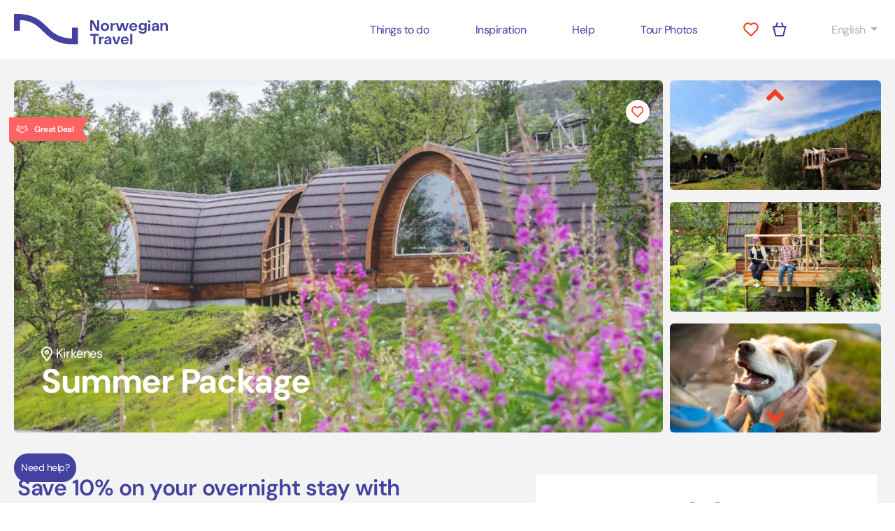

--- FILE ---
content_type: text/html; charset=UTF-8
request_url: https://www.norwegian.travel/experiences/summer-package
body_size: 17415
content:
<!DOCTYPE html>
<html lang="en-US">
    <head>
                                    <meta http-equiv="Content-Type" content="text/html; charset=UTF-8"/>
        <title>Summer Package |  Norwegian Travel</title>
        <meta name="viewport" content="width=device-width, initial-scale=1, shrink-to-fit=no"/>

        <meta name="google-site-verification" content="apqFtFPAsprPj2_bEH5st2PMBPFoz-_AJvM3M-8UaUM" />

        <!-- Start VWO Async SmartCode -->
        <link rel="preconnect" href="https://dev.visualwebsiteoptimizer.com" />
        <script type='text/javascript' id='vwoCode'>
            window._vwo_code || (function() {
                var account_id=815825,
                    version=2.0,
                    settings_tolerance=2000,
                    hide_element='body',
                    hide_element_style = 'opacity:0 !important;filter:alpha(opacity=0) !important;background:none !important',
                    /* DO NOT EDIT BELOW THIS LINE */
                    f=false,w=window,d=document,v=d.querySelector('#vwoCode'),cK='_vwo_'+account_id+'_settings',cc={};try{var c=JSON.parse(localStorage.getItem('_vwo_'+account_id+'_config'));cc=c&&typeof c==='object'?c:{}}catch(e){}var stT=cc.stT==='session'?w.sessionStorage:w.localStorage;code={use_existing_jquery:function(){return typeof use_existing_jquery!=='undefined'?use_existing_jquery:undefined},library_tolerance:function(){return typeof library_tolerance!=='undefined'?library_tolerance:undefined},settings_tolerance:function(){return cc.sT||settings_tolerance},hide_element_style:function(){return'{'+(cc.hES||hide_element_style)+'}'},hide_element:function(){return typeof cc.hE==='string'?cc.hE:hide_element},getVersion:function(){return version},finish:function(){if(!f){f=true;var e=d.getElementById('_vis_opt_path_hides');if(e)e.parentNode.removeChild(e)}},finished:function(){return f},load:function(e){var t=this.getSettings(),n=d.createElement('script'),i=this;if(t){n.textContent=t;d.getElementsByTagName('head')[0].appendChild(n);if(!w.VWO||VWO.caE){stT.removeItem(cK);i.load(e)}}else{n.fetchPriority='high';n.src=e;n.type='text/javascript';n.onerror=function(){_vwo_code.finish()};d.getElementsByTagName('head')[0].appendChild(n)}},getSettings:function(){try{var e=stT.getItem(cK);if(!e){return}e=JSON.parse(e);if(Date.now()>e.e){stT.removeItem(cK);return}return e.s}catch(e){return}},init:function(){if(d.URL.indexOf('__vwo_disable__')>-1)return;var e=this.settings_tolerance();w._vwo_settings_timer=setTimeout(function(){_vwo_code.finish();stT.removeItem(cK)},e);var t=d.currentScript,n=d.createElement('style'),i=this.hide_element(),r=t&&!t.async&&i?i+this.hide_element_style():'',c=d.getElementsByTagName('head')[0];n.setAttribute('id','_vis_opt_path_hides');v&&n.setAttribute('nonce',v.nonce);n.setAttribute('type','text/css');if(n.styleSheet)n.styleSheet.cssText=r;else n.appendChild(d.createTextNode(r));c.appendChild(n);this.load('https://dev.visualwebsiteoptimizer.com/j.php?a='+account_id+'&u='+encodeURIComponent(d.URL)+'&vn='+version)}};w._vwo_code=code;code.init();})();
        </script>
        <!-- End VWO Async SmartCode -->

                        
                                                                
                <!-- include jQuery library -->

        
        <!-- include jQuery library local file if cdn link doesn't work -->
                        
        
                
                                                
                        
                
                

                
        <link rel="icon" type="image/vnd.microsoft.icon" href="https://www.norwegian.travel/assets/dist/images/icons/favicon.ico">
    <title>Nature, Adventures, Activities, and Accommodations… | Norwegian Travel</title>
<script>dataLayer = [];
(function(w,d,s,l,i){w[l]=w[l]||[];w[l].push({'gtm.start':
new Date().getTime(),event:'gtm.js'});var f=d.getElementsByTagName(s)[0],
j=d.createElement(s),dl=l!='dataLayer'?'&l='+l:'';j.async=true;j.src=
'https://www.googletagmanager.com/gtm.js?id='+i+dl;f.parentNode.insertBefore(j,f);
})(window,document,'script','dataLayer','GTM-MX9KK28');
</script><meta name="generator" content="SEOmatic">
<meta name="description" content="Norwegian Travel is a premium brand aiming to offer high-quality experience-based tourism in selected unique destinations in Norway.">
<meta name="referrer" content="no-referrer-when-downgrade">
<meta name="robots" content="all">
<meta content="norwegiantravel" property="fb:profile_id">
<meta content="en" property="og:locale">
<meta content="nb" property="og:locale:alternate">
<meta content="Norwegian Travel" property="og:site_name">
<meta content="website" property="og:type">
<meta content="https://www.norwegian.travel/experiences/summer-package" property="og:url">
<meta content="Summer Package" property="og:title">
<meta content="Save 10% on your overnight stay with complementary authentic adventures and moments of quiet." property="og:description">
<meta content="https://ntc.objects.frb.io/assets/images/_1200x630_crop_center-center_82_none/Husky-Mountain-Hike_2023-03-10-150201_jbbq.jpeg?mtime=1678460521" property="og:image">
<meta content="1200" property="og:image:width">
<meta content="630" property="og:image:height">
<meta content="https://www.instagram.com/norwegiantravel/" property="og:see_also">
<meta content="https://www.linkedin.com/company/norwegian-travel/" property="og:see_also">
<meta content="https://www.facebook.com/norwegiantravel/" property="og:see_also">
<meta name="twitter:card" content="summary_large_image">
<meta name="twitter:creator" content="@">
<meta name="twitter:title" content="Summer Package">
<meta name="twitter:description" content="Save 10% on your overnight stay with complementary authentic adventures and moments of quiet.">
<meta name="twitter:image" content="https://ntc.objects.frb.io/assets/images/_800x418_crop_center-center_82_none/Husky-Mountain-Hike_2023-03-10-150201_jbbq.jpeg?mtime=1678460521">
<meta name="twitter:image:width" content="800">
<meta name="twitter:image:height" content="418">
<link href="https://www.norwegian.travel/experiences/summer-package" rel="canonical">
<link href="https://www.norwegian.travel/" rel="home">
<link type="text/plain" href="https://www.norwegian.travel/humans.txt" rel="author">
<link href="https://www.norwegian.travel/no/opplevelser/summer-package" rel="alternate" hreflang="nb">
<link href="https://www.norwegian.travel/experiences/summer-package" rel="alternate" hreflang="x-default">
<link href="https://www.norwegian.travel/experiences/summer-package" rel="alternate" hreflang="en">
<link href="https://www.norwegian.travel/assets/dist/css/style.css" rel="stylesheet">
<link href="https://cdnjs.cloudflare.com/ajax/libs/font-awesome/5.15.3/css/all.min.css" rel="stylesheet">
<link href="https://cdnjs.cloudflare.com/ajax/libs/slim-select/1.27.0/slimselect.min.css" rel="stylesheet">
<link href="https://code.jquery.com/ui/1.13.0/themes/base/jquery-ui.min.css" rel="stylesheet">
<link href="https://www.norwegian.travel/assets/css/libraries/select2.min.css" rel="stylesheet">
<link href="https://www.norwegian.travel/assets/css/libraries/owl.theme.default.min.css" rel="stylesheet">
<link href="https://www.norwegian.travel/assets/css/libraries/owl.carousel.min.css" rel="stylesheet">
<link href="https://www.norwegian.travel/assets/css/libraries/jquery.fancybox.min.css" rel="stylesheet">
<script src="https://www.norwegian.travel/cpresources/e06be8bc/jquery.js?v=1764573766"></script></head>
    
                            
                    <body  class="activity-accommodation-page-wrap"  ><noscript><iframe src="https://www.googletagmanager.com/ns.html?id=GTM-MX9KK28"
height="0" width="0" style="display:none;visibility:hidden"></iframe></noscript>

                
        <div id="wrapper">
            <header class="header-main">
                <div class="container container-large">
                    <nav class="navbar navbar-expand-lg navbar-light bg-light">
                        <div class="container-fluid">
                            <a class="navbar-brand" href="https://www.norwegian.travel/">
                                <img src="https://www.norwegian.travel/assets/dist/images/logo-blue.svg" alt="Norwegian Travel Company" />
                            </a>
                            <button
                                    class="navbar-toggler border-0"
                                    type="button"
                                    data-bs-toggle="collapse"
                                    data-bs-target="#navbarSupportedContent"
                                    aria-controls="navbarSupportedContent"
                                    aria-expanded="false"
                                    aria-label="Toggle navigation"
                            >
                                <span class="navbar-toggler-icon text-primary"></span>
                            </button>
                            <div class="collapse navbar-collapse" id="navbarSupportedContent">
                                
<style>
    #basket-counter {
        display: inline-block;
    }
</style>


<ul class="navbar-nav justify-content-end mb-2 mb-lg-0 w-100">
            <li class="nav-item ">
                                                                            
                        
                                                                                
            <a href="https://www.norwegian.travel/experiences" class="text-primary nav-link  is-active"
                                            >Things to do</a>

            
        </li>
            <li class="nav-item ">
                                                
                        
                                                                                
            <a href="https://www.norwegian.travel/inspiration" class="text-primary nav-link "
                                            >Inspiration</a>

            
        </li>
            <li class="nav-item ">
                                                
                        
                                                                                
            <a href="https://www.norwegian.travel/support" class="text-primary nav-link "
                                            >Help</a>

            
        </li>
            <li class="nav-item ">
                                                
                        
                                                                                
            <a href="https://norwegiantravel.pixieset.com/" class="text-primary nav-link "
                 target="_blank" rel="noopener"                            >Tour Photos</a>

            
        </li>
    
    <li class="nav-item">
        <ul class="list-unstyled control-list">
                                        <li class="control-item">
                    <a href="https://www.norwegian.travel/hearts" linktype="hearts">
                        <i class="icon icon-heart2"></i>
                                            </a>
                </li>
                                                    <li class="control-item">
                                            <a href="https://book.norwegian.travel/en/basket" linktype="cart">
                            <i class="icon icon-basket"></i>
                                                    </a>
                                    </li>
                    </ul>
    </li>

    
        <li class="nav-item dropdown">
                    <a class="nav-link dropdown-toggle" href="#" id="navbarDropdown" role="button" data-bs-toggle="dropdown" aria-expanded="false"> English </a>
            <ul class="dropdown-menu" aria-labelledby="navbarDropdown">
                <li><a class="dropdown-item" href="https://www.norwegian.travel/no/opplevelser/summer-package">Norsk</a></li>
            </ul>
            </li>
    
</ul>                            </div>
                        </div>
                    </nav>
                </div>
            </header>
                                                                        <div class="page-holder">
                    <div class="activity-accommodation_page">
        <div class="container container-large position-relative">
                            
<div class="promotion-label promotion-label__left promotion-label__hero-row greatDeal">
    <span>
        Great Deal
    </span>
</div>
                        <div class="row g-1 hero-row">
                
                                                <div class="col-12 m-0 position-relative  col-md-9 ">

                    <div>
                                                <a href="https://ntc.objects.frb.io/assets/images/Gamme_Summer_Kirkenes_Norway_Norwegian_Travel_2G6A1875.jpg" data-fancybox="images">
                            

    
                <picture class="activity-accommodation-main-img w-100 border-radius-main">
        <source
            srcset=" https://ntc.objects.frb.io/assets/images/_activityMainImageWebp/315627/Gamme_Summer_Kirkenes_Norway_Norwegian_Travel_2G6A1875.webp "
            type="image/webp" />
        <source
            srcset=" https://ntc.objects.frb.io/assets/images/_activityMainImageJpg/Gamme_Summer_Kirkenes_Norway_Norwegian_Travel_2G6A1875.jpg "
            type="image/jpeg" /> <!-- Fallback for for non-WebP support -->
        <img
            
            
             class="activity-accommodation-main-img w-100 border-radius-main"             loading="lazy"
            src="https://ntc.objects.frb.io/assets/images/_activityMainImageJpg/Gamme_Summer_Kirkenes_Norway_Norwegian_Travel_2G6A1875.jpg"
            alt=""
            /> <!-- Fallback for IE -->
    </picture>

    

                        </a>
                                                <div class="hero-block position-absolute z-index-1 d-flex flex-column justify-content-between">
                            <div class="ms-auto btn-holder position-static">
                                                                                                <form method="POST" id="wishlist_form_254636"  class="wishing-form">
        <input type="hidden" name="CRAFT_CSRF_TOKEN" value="xNwbOVbwcw5TYKTOXmibTROaMht_oYayy8SApqKILl2adLXXQwZusLS0Lk8RlRhsNxHdpAQK8hdW4l9ZRozDg5Sduc3B3WM3qkzmnwBIBtY=" disabled>
    <input type="hidden" name="action" value="wishlist/items/toggle" disabled>
    <input type="hidden" name="fields[itemSection]" value="activity" disabled>
    <input type="hidden" name="elementId" value="254636" disabled>
    <button class="btn btn-heart" type="submit">
        <i class="text-danger icon-heart2"></i>
    </button>
</form>
                            </div>
                            <div class="container">
                                <div class="d-flex flex-column">
                                    <div class="d-flex flex-row flex-wrap">
                                        <i style="margin-right: 5px;" class="fz-21 text-white icon icon-pin"></i>
                                        <div class="letter-spacing-sm fz-18 text-white">
                                            Kirkenes
                                        </div>
                                                                             </div>
                                                                        <h1 class="fz-48 text-white">Summer Package</h1>
                                                                    </div>
                            </div>
                        </div>
                    </div>
                </div>

                                                    <div class="d-none m-0 d-md-flex col-12 col-md-3">
                        <div class="activity-accommodation-helper-img-wrap w-100">
                                                                                            <a class="w-100" href="https://ntc.objects.frb.io/assets/images/Activities/Kirkenes/_activityListFullImageJpg/372181/Kirkenes-Summer-Reindeer-Sami-Norwegian-Travel-Vecora-copy.jpg" data-fancybox="images">
                                    

    
                <picture class="activity-accommodation-helper-img border-radius-main d-none d-md-block w-100">
        <source
            srcset=" https://ntc.objects.frb.io/assets/images/Activities/Kirkenes/_activityListImageWebp/Kirkenes-Summer-Reindeer-Sami-Norwegian-Travel-Vecora-copy.webp "
            type="image/webp" />
        <source
            srcset=" https://ntc.objects.frb.io/assets/images/Activities/Kirkenes/_activityListImageJpg/372181/Kirkenes-Summer-Reindeer-Sami-Norwegian-Travel-Vecora-copy.jpg "
            type="image/jpeg" /> <!-- Fallback for for non-WebP support -->
        <img
            
            
             class="activity-accommodation-helper-img border-radius-main d-none d-md-block w-100"             loading="lazy"
            src="https://ntc.objects.frb.io/assets/images/Activities/Kirkenes/_activityListImageJpg/372181/Kirkenes-Summer-Reindeer-Sami-Norwegian-Travel-Vecora-copy.jpg"
            alt=""
            /> <!-- Fallback for IE -->
    </picture>

    

                                </a>
                                                                                            <a class="w-100" href="https://ntc.objects.frb.io/assets/images/Activities/Kirkenes/_activityListFullImageJpg/371984/Kirkenes-Snowresort-Norwegian-Travel-Vecora-15.jpg" data-fancybox="images">
                                    

    
                <picture class="activity-accommodation-helper-img border-radius-main d-none d-md-block w-100">
        <source
            srcset=" https://ntc.objects.frb.io/assets/images/Activities/Kirkenes/_activityListImageWebp/Kirkenes-Snowresort-Norwegian-Travel-Vecora-15.webp "
            type="image/webp" />
        <source
            srcset=" https://ntc.objects.frb.io/assets/images/Activities/Kirkenes/_activityListImageJpg/371984/Kirkenes-Snowresort-Norwegian-Travel-Vecora-15.jpg "
            type="image/jpeg" /> <!-- Fallback for for non-WebP support -->
        <img
            
            
             class="activity-accommodation-helper-img border-radius-main d-none d-md-block w-100"             loading="lazy"
            src="https://ntc.objects.frb.io/assets/images/Activities/Kirkenes/_activityListImageJpg/371984/Kirkenes-Snowresort-Norwegian-Travel-Vecora-15.jpg"
            alt=""
            /> <!-- Fallback for IE -->
    </picture>

    

                                </a>
                                                                                            <a class="w-100" href="https://ntc.objects.frb.io/assets/images/IMG_0364_2025-12-01-154414_coid.jpg" data-fancybox="images">
                                    

    
                <picture class="activity-accommodation-helper-img border-radius-main d-none d-md-block w-100">
        <source
            srcset=" https://ntc.objects.frb.io/assets/images/_activityListImageWebp/372183/IMG_0364_2025-12-01-154414_coid.webp "
            type="image/webp" />
        <source
            srcset=" https://ntc.objects.frb.io/assets/images/_activityListImageJpg/IMG_0364_2025-12-01-154414_coid.jpg "
            type="image/jpeg" /> <!-- Fallback for for non-WebP support -->
        <img
            
            
             class="activity-accommodation-helper-img border-radius-main d-none d-md-block w-100"             loading="lazy"
            src="https://ntc.objects.frb.io/assets/images/_activityListImageJpg/IMG_0364_2025-12-01-154414_coid.jpg"
            alt=""
            /> <!-- Fallback for IE -->
    </picture>

    

                                </a>
                                                                                            <a class="w-100" href="https://ntc.objects.frb.io/assets/images/Activities/Kirkenes/Kirkenes-Summer-Gamme-Norwegian-Traevel-Vecora-2.webp" data-fancybox="images">
                                    

    
                <picture class="activity-accommodation-helper-img border-radius-main d-none d-md-block w-100">
        <source
            srcset=" https://ntc.objects.frb.io/assets/images/Activities/Kirkenes/_activityListImageWebp/Kirkenes-Summer-Gamme-Norwegian-Traevel-Vecora-2.webp "
            type="image/webp" />
        <source
            srcset=" https://ntc.objects.frb.io/assets/images/Activities/Kirkenes/_activityListImageJpg/372182/Kirkenes-Summer-Gamme-Norwegian-Traevel-Vecora-2.jpg "
            type="image/jpeg" /> <!-- Fallback for for non-WebP support -->
        <img
            
            
             class="activity-accommodation-helper-img border-radius-main d-none d-md-block w-100"             loading="lazy"
            src="https://ntc.objects.frb.io/assets/images/Activities/Kirkenes/_activityListImageJpg/372182/Kirkenes-Summer-Gamme-Norwegian-Traevel-Vecora-2.jpg"
            alt=""
            /> <!-- Fallback for IE -->
    </picture>

    

                                </a>
                                                                                            <a class="w-100" href="https://ntc.objects.frb.io/assets/images/Activities/Kirkenes/_activityListFullImageJpg/Kirkenes-Summer-Husky-Norweigan-Travel-Vecora-2024-38-copy.jpg" data-fancybox="images">
                                    

    
                <picture class="activity-accommodation-helper-img border-radius-main d-none d-md-block w-100">
        <source
            srcset=" https://ntc.objects.frb.io/assets/images/Activities/Kirkenes/_activityListImageWebp/371852/Kirkenes-Summer-Husky-Norweigan-Travel-Vecora-2024-38-copy.webp "
            type="image/webp" />
        <source
            srcset=" https://ntc.objects.frb.io/assets/images/Activities/Kirkenes/_activityListImageJpg/Kirkenes-Summer-Husky-Norweigan-Travel-Vecora-2024-38-copy.jpg "
            type="image/jpeg" /> <!-- Fallback for for non-WebP support -->
        <img
            
            
             class="activity-accommodation-helper-img border-radius-main d-none d-md-block w-100"             loading="lazy"
            src="https://ntc.objects.frb.io/assets/images/Activities/Kirkenes/_activityListImageJpg/Kirkenes-Summer-Husky-Norweigan-Travel-Vecora-2024-38-copy.jpg"
            alt=""
            /> <!-- Fallback for IE -->
    </picture>

    

                                </a>
                                                                                            <a class="w-100" href="https://ntc.objects.frb.io/assets/images/Activities/Kirkenes/_activityListFullImageJpg/Kirkenes-Summer-Husky-Norwegian-Travel-Vecora-6.jpg" data-fancybox="images">
                                    

    
                <picture class="activity-accommodation-helper-img border-radius-main d-none d-md-block w-100">
        <source
            srcset=" https://ntc.objects.frb.io/assets/images/Activities/Kirkenes/_activityListImageWebp/371849/Kirkenes-Summer-Husky-Norwegian-Travel-Vecora-6.webp "
            type="image/webp" />
        <source
            srcset=" https://ntc.objects.frb.io/assets/images/Activities/Kirkenes/_activityListImageJpg/Kirkenes-Summer-Husky-Norwegian-Travel-Vecora-6.jpg "
            type="image/jpeg" /> <!-- Fallback for for non-WebP support -->
        <img
            
            
             class="activity-accommodation-helper-img border-radius-main d-none d-md-block w-100"             loading="lazy"
            src="https://ntc.objects.frb.io/assets/images/Activities/Kirkenes/_activityListImageJpg/Kirkenes-Summer-Husky-Norwegian-Travel-Vecora-6.jpg"
            alt=""
            /> <!-- Fallback for IE -->
    </picture>

    

                                </a>
                                                                                            <a class="w-100" href="https://ntc.objects.frb.io/assets/images/Activities/Kirkenes/_activityListFullImageJpg/Kirkenes-Summer-Husky-Norwegian-Travel-Vecora-12.jpg" data-fancybox="images">
                                    

    
                <picture class="activity-accommodation-helper-img border-radius-main d-none d-md-block w-100">
        <source
            srcset=" https://ntc.objects.frb.io/assets/images/Activities/Kirkenes/_activityListImageWebp/371847/Kirkenes-Summer-Husky-Norwegian-Travel-Vecora-12.webp "
            type="image/webp" />
        <source
            srcset=" https://ntc.objects.frb.io/assets/images/Activities/Kirkenes/_activityListImageJpg/Kirkenes-Summer-Husky-Norwegian-Travel-Vecora-12.jpg "
            type="image/jpeg" /> <!-- Fallback for for non-WebP support -->
        <img
            
            
             class="activity-accommodation-helper-img border-radius-main d-none d-md-block w-100"             loading="lazy"
            src="https://ntc.objects.frb.io/assets/images/Activities/Kirkenes/_activityListImageJpg/Kirkenes-Summer-Husky-Norwegian-Travel-Vecora-12.jpg"
            alt=""
            /> <!-- Fallback for IE -->
    </picture>

    

                                </a>
                                                    </div>
                    </div>
                            </div>
        </div>

        <div class="container">

                        
            <div class="row row-margin">
                <div class="col-12 col-md-6 order-2 order-md-0">
                                                                <div class="mb-20_40 intro-wrap">
                            <div class="intro-text fz-16 text-black">
                                <h2>Save 10% on your overnight stay with complementary authentic adventures and moments of quiet. Discover the wonders of Northern Norway, blends outdoor activities with quiet luxury.</h2><p><i>Note: The program of the package is set: you only have to select your transfers upon arrival/departure and type of accommodation, all other activities included in this packages will be added automatically when making your reservation.</i></p><p><strong>Day 1: Transfer, Husky Mountain Hike &amp; the Snowhotel 365</strong></p><p>Book a transfer from your hotel in town, the harbour, or the airport to the Snow Resort. After check-in, meet up in the dog yard and go for a Husky Mountain Hike at 13:00. In the evening, a three-course dinner is served at 18:30 at Låven restaurant. Guests spending their first night in a snow suite will also receive a sleeping bag tutorial, ensuring a comfortable stay inside the icy Snowhotel.</p><p><strong>Day 2: King Crab safari &amp; Gamme Cabin Stay</strong></p><p>Breakfast is served at 08:00, and you'll have the rest of the morning free to relax or book additional activities. At 13:00, you meet up at the restaurant to join the King Crab Safari by RIB boat, followed by a delicious taste of your fresh catch at the restaurant. After the activity, you can check in to your Gamme Cabin. Dinner is served again at 18:30. After dinner, enjoy a cozy and warm stay inside your cabin.</p><p><strong>Day 3: Check out &amp; Transfer</strong></p><p>After the breakfast served from 08:00, it's time to check out and say goodbye to the Snow Resort. Choose your included transfer from the Snow Resort to either the airport, harbour, or back into town, making your departure easy and stress-free.</p>
                            </div>
                        </div>
                    
                                        
                                                                                    <div class="location border-bottom-gray pb-20_40 mb-20_40">
                            <div class="d-flex mb-35_25">
                                <i style="margin-right: 1rem;" class="fz-32 text-danger icon icon-pin"></i>
                                <h2 class="fw-semibold title m-0 fz-30 text-start">Location or meeting point</h2>
                            </div>
                                                                                    <div style="height: 334px; width: 100%;" id="map"></div>
<script src="https://maps.googleapis.com/maps/api/js?key=AIzaSyCu3-dqqSk9hqErtZqTTViKJMmmvcgE-0w&amp;callback=init_map" async="" defer=""></script>
<script>
    let map;
    function init_map() {
        map = new google.maps.Map(document.getElementById('map'), {
            "zoom": 15,
            "center": {
                "lat": 69.676797764944,
                "lng": 29.904456976921
            },
            "mapTypeId": "roadmap"
        });

        map._markers = [];
        [{
            "position": {
                "lat": 69.676797764944,
                "lng": 29.904456976921
            },
            "label": null
        }].forEach(function(marker) {
            marker.map = map;
            map._markers.push(new google.maps.Marker(marker));
        });
    };
</script>

                                                    </div>
                    
                                                                <div class="information border-bottom-gray pb-20_40 mb-20_40">
                            <div class="d-flex">
                                <i style="margin-right: 1rem;" class="fz-32 text-secondary information-outline"></i>
                                <h2 class="fw-semibold title fz-30 text-start">Important information</h2>
                            </div>

                                                                                                                                
                                        <div class="mb-20">
                                            <h3 class="letter-spacing-sm fz-18 fw-bold mb-20">Meeting time and place</h3>
                                            <div class="mb-0 fz-16">
                                                <ul><li><strong>Meeting time: from </strong>13:00 (1PM)</li><li><strong>Meeting Time &amp; Place with transfer: </strong>As per request upon booking.</li><li><strong>Meeting Place without transfer: </strong>Reception Snow Resort (Sandnesdalen 14, 9910 Bjørnevatn)</li></ul>
                                            </div>
                                        </div>

                                                                                                                                                                
                                        <div class="mb-20">
                                            <h3 class="letter-spacing-sm fz-18 fw-bold mb-20">Included</h3>
                                            <div class="mb-0 fz-16">
                                                <ul><li>Transfer by bus: Pick-up and drop-off from your hotel in Kirkenes</li><li>Free parking at the Snow Resort</li><li>3-course dinner: The menu is fixed. Please inform us if any dietary restrictions.</li><li>Breakfast: Buffet from 08:00 - 10:00</li><li>Sleeping bag tutorial</li><li>Entrance to the Snow Park - incl. reindeer, dog yard, restaurant and cafee</li><li>Sauna Access</li></ul>
                                            </div>
                                        </div>

                                                                                    </div>
                    
                                        
                </div>
                <div class="col-12 offset-md-1 col-md-5 order-0 order-md-2">
                    <div class="widget-wrap bg-white border-radius-main">
                                                                            <h2 class="active-caption text-center">Book here</h2>
                            <div class="products pt-3 pb-3">
                                <select id="js-cb-product-selector"
                                        style="width:100%"  class="d-none" >
                                                                            <option value="2162414">Summer Package</option>
                                                                    </select>
                            </div>


                            <div id="booking-widget" class="widget-container activity-widget-container">
                                                                <div id="cb-widget-container" data-product-id="2162414" data-widget-enable="1"
                                    data-widget-type="accommodationtodopackage">

                                                                            <div id="482020f7-1d56-4844-bdbf-f01e2f39493d"></div>
                                                                                                        </div>
                            </div>
                                                                    </div>
                </div>
            </div>

                        <section class="info-slider-section">
                                                                                

                                                                <h3 class="text-center fw-bold letter-spacing-lg fz-48-changeable-small text-primary">More experiences at this destination</h3>
    
    <div class="cards-slider card-slider-horizontal" data-slider id="experience-teaser-block-29">
                                            <div class="card-slide" data-entry-id="254810" data-entry-caption="" data-entry-galaxy-id="2153571">
                                <div class="expirience-card">
                                            
<div class="promotion-label promotion-label__left promotion-label__expirience-card greatDeal">
    <span>
        Great Deal
    </span>
</div>
                                                            <a href="https://www.norwegian.travel/experiences/spring-break-package">
                        <div class="card-img">
                                                                                                                                                            

    
                <picture class="">
        <source
            srcset=" https://ntc.objects.frb.io/assets/images/_commonSquaredImageWebp/Kirkenes-Winter-Husky-Norwegian-Travel-Babang-14.webp "
            type="image/webp" />
        <source
            srcset=" https://ntc.objects.frb.io/assets/images/_commonSquaredImageJpg/371310/Kirkenes-Winter-Husky-Norwegian-Travel-Babang-14.jpg "
            type="image/jpeg" /> <!-- Fallback for for non-WebP support -->
        <img
            
            height=228
             class=""             loading="lazy"
            src="https://ntc.objects.frb.io/assets/images/_commonSquaredImageJpg/371310/Kirkenes-Winter-Husky-Norwegian-Travel-Babang-14.jpg"
            alt="Spring Break Package"
            /> <!-- Fallback for IE -->
    </picture>

    

                                                                                    </div>
                        <div class="card-content">
                                                                                                                                                <h5 class="card-title">
                                Spring Break Package
                            </h5>
                            <p class="card-text-truncated">Book this all-in-one springtime package and save 10%. Experience the ultimate escape with iconic adventures like king crab safari and huskies sledding.</p>
                                                                                                <strong>Prices from 10400 NOK</strong>
                                                                                    </div>
                    </a>
                                            <form method="POST" id="wishlist_form_254810"  class="wishing-form">
        <input type="hidden" name="CRAFT_CSRF_TOKEN" value="xNwbOVbwcw5TYKTOXmibTROaMht_oYayy8SApqKILl2adLXXQwZusLS0Lk8RlRhsNxHdpAQK8hdW4l9ZRozDg5Sduc3B3WM3qkzmnwBIBtY=" disabled>
    <input type="hidden" name="action" value="wishlist/items/toggle" disabled>
    <input type="hidden" name="fields[itemSection]" value="activity" disabled>
    <input type="hidden" name="elementId" value="254810" disabled>
    <button class="btn btn-heart" type="submit">
        <i class="text-danger icon-heart2"></i>
    </button>
</form>
                                    </div>
            </div>
                                            <div class="card-slide" data-entry-id="232083" data-entry-caption="" data-entry-galaxy-id="2150272">
                                <div class="expirience-card">
                                            
<div class="promotion-label promotion-label__left promotion-label__expirience-card greatDeal">
    <span>
        Great Deal
    </span>
</div>
                                                            <a href="https://www.norwegian.travel/experiences/arctic-highlight-package">
                        <div class="card-img">
                                                                                                                                                            

    
                <picture class="">
        <source
            srcset=" https://ntc.objects.frb.io/assets/images/_commonSquaredImageWebp/371248/Kirkenes-King-Crab-Winter-Norwegian-Travel-Vecora-2024-28_resize-copy-2.webp "
            type="image/webp" />
        <source
            srcset=" https://ntc.objects.frb.io/assets/images/_commonSquaredImageJpg/Kirkenes-King-Crab-Winter-Norwegian-Travel-Vecora-2024-28_resize-copy-2.jpg "
            type="image/jpeg" /> <!-- Fallback for for non-WebP support -->
        <img
            
            height=228
             class=""             loading="lazy"
            src="https://ntc.objects.frb.io/assets/images/_commonSquaredImageJpg/Kirkenes-King-Crab-Winter-Norwegian-Travel-Vecora-2024-28_resize-copy-2.jpg"
            alt="Arctic Highlights Package"
            /> <!-- Fallback for IE -->
    </picture>

    

                                                                                    </div>
                        <div class="card-content">
                                                                                                                                                <h5 class="card-title">
                                Arctic Highlights Package
                            </h5>
                            <p class="card-text-truncated">Save 10% on your perfect winter getaway. Combine your overnight stay at the iconic Snowhotel 365 with King Crab safari and a husky sled ride!</p>
                                                                                                <strong>Prices from 13950 NOK</strong>
                                                                                    </div>
                    </a>
                                            <form method="POST" id="wishlist_form_232083"  class="wishing-form">
        <input type="hidden" name="CRAFT_CSRF_TOKEN" value="xNwbOVbwcw5TYKTOXmibTROaMht_oYayy8SApqKILl2adLXXQwZusLS0Lk8RlRhsNxHdpAQK8hdW4l9ZRozDg5Sduc3B3WM3qkzmnwBIBtY=" disabled>
    <input type="hidden" name="action" value="wishlist/items/toggle" disabled>
    <input type="hidden" name="fields[itemSection]" value="activity" disabled>
    <input type="hidden" name="elementId" value="232083" disabled>
    <button class="btn btn-heart" type="submit">
        <i class="text-danger icon-heart2"></i>
    </button>
</form>
                                    </div>
            </div>
                                            <div class="card-slide" data-entry-id="26792" data-entry-caption="" data-entry-galaxy-id="1974388">
                                <div class="expirience-card">
                                            
<div class="promotion-label promotion-label__left promotion-label__expirience-card mostPopular">
    <span>
        Most popular
    </span>
</div>
                                                            <a href="https://www.norwegian.travel/experiences/king-crab-safari-winter">
                        <div class="card-img">
                                                                                                                                                            

    
                <picture class="">
        <source
            srcset=" https://ntc.objects.frb.io/assets/images/_commonSquaredImageWebp/SHK-King-Crab.webp "
            type="image/webp" />
        <source
            srcset=" https://ntc.objects.frb.io/assets/images/_commonSquaredImageJpg/312726/SHK-King-Crab.jpg "
            type="image/jpeg" /> <!-- Fallback for for non-WebP support -->
        <img
            
            height=228
             class=""             loading="lazy"
            src="https://ntc.objects.frb.io/assets/images/_commonSquaredImageJpg/312726/SHK-King-Crab.jpg"
            alt="King Crab Safari (Winter)"
            /> <!-- Fallback for IE -->
    </picture>

    

                                                                                    </div>
                        <div class="card-content">
                                                                                                                                                <h5 class="card-title">
                                King Crab Safari (Winter)
                            </h5>
                            <p class="card-text-truncated">Catch and taste the delicious king crab, directly from the Arctic fjord.</p>
                                                                                                <strong>Prices from 3250 NOK</strong>
                                                                                    </div>
                    </a>
                                            <form method="POST" id="wishlist_form_26792"  class="wishing-form">
        <input type="hidden" name="CRAFT_CSRF_TOKEN" value="xNwbOVbwcw5TYKTOXmibTROaMht_oYayy8SApqKILl2adLXXQwZusLS0Lk8RlRhsNxHdpAQK8hdW4l9ZRozDg5Sduc3B3WM3qkzmnwBIBtY=" disabled>
    <input type="hidden" name="action" value="wishlist/items/toggle" disabled>
    <input type="hidden" name="fields[itemSection]" value="activity" disabled>
    <input type="hidden" name="elementId" value="26792" disabled>
    <button class="btn btn-heart" type="submit">
        <i class="text-danger icon-heart2"></i>
    </button>
</form>
                                    </div>
            </div>
                                            <div class="card-slide" data-entry-id="27405" data-entry-caption="" data-entry-galaxy-id="2185377">
                                <div class="expirience-card">
                                                            <a href="https://www.norwegian.travel/experiences/snowhotel-entrance-ticket">
                        <div class="card-img">
                                                                                                                                                            

    
                <picture class="">
        <source
            srcset=" https://ntc.objects.frb.io/assets/images/Activities/Kirkenes/_commonSquaredImageWebp/Kirkenes-Snowresort-Norwegian-Travel-Vecora-6.webp "
            type="image/webp" />
        <source
            srcset=" https://ntc.objects.frb.io/assets/images/Activities/Kirkenes/_commonSquaredImageJpg/371993/Kirkenes-Snowresort-Norwegian-Travel-Vecora-6.jpg "
            type="image/jpeg" /> <!-- Fallback for for non-WebP support -->
        <img
            
            height=228
             class=""             loading="lazy"
            src="https://ntc.objects.frb.io/assets/images/Activities/Kirkenes/_commonSquaredImageJpg/371993/Kirkenes-Snowresort-Norwegian-Travel-Vecora-6.jpg"
            alt="Snowhotel Entrance Ticket"
            /> <!-- Fallback for IE -->
    </picture>

    

                                                                                    </div>
                        <div class="card-content">
                                                                                                                                                <h5 class="card-title">
                                Snowhotel Entrance Ticket
                            </h5>
                            <p class="card-text-truncated">Enjoy full access to the entire park, allowing you to explore at your own pace and enjoy the best of winter in one place.</p>
                                                                                                <strong>Prices from 300 NOK</strong>
                                                                                    </div>
                    </a>
                                            <form method="POST" id="wishlist_form_27405"  class="wishing-form">
        <input type="hidden" name="CRAFT_CSRF_TOKEN" value="xNwbOVbwcw5TYKTOXmibTROaMht_oYayy8SApqKILl2adLXXQwZusLS0Lk8RlRhsNxHdpAQK8hdW4l9ZRozDg5Sduc3B3WM3qkzmnwBIBtY=" disabled>
    <input type="hidden" name="action" value="wishlist/items/toggle" disabled>
    <input type="hidden" name="fields[itemSection]" value="activity" disabled>
    <input type="hidden" name="elementId" value="27405" disabled>
    <button class="btn btn-heart" type="submit">
        <i class="text-danger icon-heart2"></i>
    </button>
</form>
                                    </div>
            </div>
                                            <div class="card-slide" data-entry-id="4550" data-entry-caption="" data-entry-galaxy-id="2608113">
                                <div class="expirience-card">
                                                            <a href="https://www.norwegian.travel/experiences/snowmobile-pasvik-expedition">
                        <div class="card-img">
                                                                                                                                                            

    
                <picture class="">
        <source
            srcset=" https://ntc.objects.frb.io/assets/images/Activities/Kirkenes/_commonSquaredImageWebp/371954/Kirkenes-Winter-Snowmobile-Norwegian-Travel-DSC01456-Babang-27-copy.webp "
            type="image/webp" />
        <source
            srcset=" https://ntc.objects.frb.io/assets/images/Activities/Kirkenes/_commonSquaredImageJpg/Kirkenes-Winter-Snowmobile-Norwegian-Travel-DSC01456-Babang-27-copy.jpg "
            type="image/jpeg" /> <!-- Fallback for for non-WebP support -->
        <img
            
            height=228
             class=""             loading="lazy"
            src="https://ntc.objects.frb.io/assets/images/Activities/Kirkenes/_commonSquaredImageJpg/Kirkenes-Winter-Snowmobile-Norwegian-Travel-DSC01456-Babang-27-copy.jpg"
            alt="Snowmobile Pasvik Expedition"
            /> <!-- Fallback for IE -->
    </picture>

    

                                                                                    </div>
                        <div class="card-content">
                                                                                                                                                <h5 class="card-title">
                                Snowmobile Pasvik Expedition
                            </h5>
                            <p class="card-text-truncated">Join this unique 4-hour snowmobile expedition and get to explore the region in a fun and buzzing way.</p>
                                                                                                <strong>Prices from 4600 NOK</strong>
                                                                                    </div>
                    </a>
                                            <form method="POST" id="wishlist_form_4550"  class="wishing-form">
        <input type="hidden" name="CRAFT_CSRF_TOKEN" value="xNwbOVbwcw5TYKTOXmibTROaMht_oYayy8SApqKILl2adLXXQwZusLS0Lk8RlRhsNxHdpAQK8hdW4l9ZRozDg5Sduc3B3WM3qkzmnwBIBtY=" disabled>
    <input type="hidden" name="action" value="wishlist/items/toggle" disabled>
    <input type="hidden" name="fields[itemSection]" value="activity" disabled>
    <input type="hidden" name="elementId" value="4550" disabled>
    <button class="btn btn-heart" type="submit">
        <i class="text-danger icon-heart2"></i>
    </button>
</form>
                                    </div>
            </div>
                                            <div class="card-slide" data-entry-id="300346" data-entry-caption="" data-entry-galaxy-id="2590238">
                                <div class="expirience-card">
                                            
<div class="promotion-label promotion-label__left promotion-label__expirience-card bucketList">
    <span>
        Bucket list item
    </span>
</div>
                                                            <a href="https://www.norwegian.travel/experiences/total-arctic-adventure-2">
                        <div class="card-img">
                                                                                                                                                            

    
                <picture class="">
        <source
            srcset=" https://ntc.objects.frb.io/assets/images/_commonSquaredImageWebp/Kirkenes-Winter-Snowmobile-Norwegian-Travel-DSC01456-Babang-34.webp "
            type="image/webp" />
        <source
            srcset=" https://ntc.objects.frb.io/assets/images/_commonSquaredImageJpg/371910/Kirkenes-Winter-Snowmobile-Norwegian-Travel-DSC01456-Babang-34.jpg "
            type="image/jpeg" /> <!-- Fallback for for non-WebP support -->
        <img
            
            height=228
             class=""             loading="lazy"
            src="https://ntc.objects.frb.io/assets/images/_commonSquaredImageJpg/371910/Kirkenes-Winter-Snowmobile-Norwegian-Travel-DSC01456-Babang-34.jpg"
            alt="Total Arctic Adventure Package"
            /> <!-- Fallback for IE -->
    </picture>

    

                                                                                    </div>
                        <div class="card-content">
                                                                                                                                                <h5 class="card-title">
                                Total Arctic Adventure Package
                            </h5>
                            <p class="card-text-truncated">Spar 10 % ved å kombinere 3 eksklusive overnattinger med 7 episke aktiviteter.</p>
                                                                                                <strong>Prices from 27300 NOK</strong>
                                                                                    </div>
                    </a>
                                            <form method="POST" id="wishlist_form_300346"  class="wishing-form">
        <input type="hidden" name="CRAFT_CSRF_TOKEN" value="xNwbOVbwcw5TYKTOXmibTROaMht_oYayy8SApqKILl2adLXXQwZusLS0Lk8RlRhsNxHdpAQK8hdW4l9ZRozDg5Sduc3B3WM3qkzmnwBIBtY=" disabled>
    <input type="hidden" name="action" value="wishlist/items/toggle" disabled>
    <input type="hidden" name="fields[itemSection]" value="activity" disabled>
    <input type="hidden" name="elementId" value="300346" disabled>
    <button class="btn btn-heart" type="submit">
        <i class="text-danger icon-heart2"></i>
    </button>
</form>
                                    </div>
            </div>
                                            <div class="card-slide" data-entry-id="44250" data-entry-caption="" data-entry-galaxy-id="1977137">
                                <div class="expirience-card">
                                                            <a href="https://www.norwegian.travel/experiences/snowhotel-kirkenes-365-visit-dinner">
                        <div class="card-img">
                                                                                                                                                            

    
                <picture class="">
        <source
            srcset=" https://ntc.objects.frb.io/assets/images/_commonSquaredImageWebp/Kirkenes-Snowresort-Winter-Snowhotel-Visit-Norwegian-Travel_202423-copy.webp "
            type="image/webp" />
        <source
            srcset=" https://ntc.objects.frb.io/assets/images/_commonSquaredImageJpg/372042/Kirkenes-Snowresort-Winter-Snowhotel-Visit-Norwegian-Travel_202423-copy.jpg "
            type="image/jpeg" /> <!-- Fallback for for non-WebP support -->
        <img
            
            height=228
             class=""             loading="lazy"
            src="https://ntc.objects.frb.io/assets/images/_commonSquaredImageJpg/372042/Kirkenes-Snowresort-Winter-Snowhotel-Visit-Norwegian-Travel_202423-copy.jpg"
            alt="Snowhotel Visit &amp; Dinner - Incl. Transfer"
            /> <!-- Fallback for IE -->
    </picture>

    

                                                                                    </div>
                        <div class="card-content">
                                                                                                                                                <h5 class="card-title">
                                Snowhotel Visit &amp; Dinner - Incl. Transfer
                            </h5>
                            <p class="card-text-truncated">Combine a guided Snowhotel tour, ice bar visit, and a delicious 3-course dinner made from local ingredients.</p>
                                                                                                <strong>Prices from 1700 NOK</strong>
                                                                                    </div>
                    </a>
                                            <form method="POST" id="wishlist_form_44250"  class="wishing-form">
        <input type="hidden" name="CRAFT_CSRF_TOKEN" value="xNwbOVbwcw5TYKTOXmibTROaMht_oYayy8SApqKILl2adLXXQwZusLS0Lk8RlRhsNxHdpAQK8hdW4l9ZRozDg5Sduc3B3WM3qkzmnwBIBtY=" disabled>
    <input type="hidden" name="action" value="wishlist/items/toggle" disabled>
    <input type="hidden" name="fields[itemSection]" value="activity" disabled>
    <input type="hidden" name="elementId" value="44250" disabled>
    <button class="btn btn-heart" type="submit">
        <i class="text-danger icon-heart2"></i>
    </button>
</form>
                                    </div>
            </div>
                                            <div class="card-slide" data-entry-id="5010" data-entry-caption="" data-entry-galaxy-id="1984907">
                                <div class="expirience-card">
                                                            <a href="https://www.norwegian.travel/experiences/snowhotel-365-visit-incl-transfer">
                        <div class="card-img">
                                                                                                                                                            

    
                <picture class="">
        <source
            srcset=" https://ntc.objects.frb.io/assets/images/Activities/Kirkenes/_commonSquaredImageWebp/Kirkenes-Snowresort-Norwegian-Travel-Vecora-15.webp "
            type="image/webp" />
        <source
            srcset=" https://ntc.objects.frb.io/assets/images/Activities/Kirkenes/_commonSquaredImageJpg/371984/Kirkenes-Snowresort-Norwegian-Travel-Vecora-15.jpg "
            type="image/jpeg" /> <!-- Fallback for for non-WebP support -->
        <img
            
            height=228
             class=""             loading="lazy"
            src="https://ntc.objects.frb.io/assets/images/Activities/Kirkenes/_commonSquaredImageJpg/371984/Kirkenes-Snowresort-Norwegian-Travel-Vecora-15.jpg"
            alt="Snowhotel Visit - Incl. Transfer"
            /> <!-- Fallback for IE -->
    </picture>

    

                                                                                    </div>
                        <div class="card-content">
                                                                                                                                                <h5 class="card-title">
                                Snowhotel Visit - Incl. Transfer
                            </h5>
                            <p class="card-text-truncated">Discover the magic behind the Snowhotel as your guide reveals how it’s built, cared for, and brought to life by our people and guests. Visit the Snowhotel's ice suites, Santa’s workshop, and enjoy a non-alcoholic drink at the ice bar.</p>
                                                                                                <strong>Prices from 1100 NOK</strong>
                                                                                    </div>
                    </a>
                                            <form method="POST" id="wishlist_form_5010"  class="wishing-form">
        <input type="hidden" name="CRAFT_CSRF_TOKEN" value="xNwbOVbwcw5TYKTOXmibTROaMht_oYayy8SApqKILl2adLXXQwZusLS0Lk8RlRhsNxHdpAQK8hdW4l9ZRozDg5Sduc3B3WM3qkzmnwBIBtY=" disabled>
    <input type="hidden" name="action" value="wishlist/items/toggle" disabled>
    <input type="hidden" name="fields[itemSection]" value="activity" disabled>
    <input type="hidden" name="elementId" value="5010" disabled>
    <button class="btn btn-heart" type="submit">
        <i class="text-danger icon-heart2"></i>
    </button>
</form>
                                    </div>
            </div>
                                            <div class="card-slide" data-entry-id="25996" data-entry-caption="" data-entry-galaxy-id="1977118">
                                <div class="expirience-card">
                                                            <a href="https://www.norwegian.travel/experiences/husky-mountain-hike">
                        <div class="card-img">
                                                                                                                                                            

    
                <picture class="">
        <source
            srcset=" https://ntc.objects.frb.io/assets/images/Activities/Kirkenes/_commonSquaredImageWebp/371846/Kirkenes-Summer-Husky-Norwegian-Travel-Vecora-10.webp "
            type="image/webp" />
        <source
            srcset=" https://ntc.objects.frb.io/assets/images/Activities/Kirkenes/_commonSquaredImageJpg/Kirkenes-Summer-Husky-Norwegian-Travel-Vecora-10.jpg "
            type="image/jpeg" /> <!-- Fallback for for non-WebP support -->
        <img
            
            height=228
             class=""             loading="lazy"
            src="https://ntc.objects.frb.io/assets/images/Activities/Kirkenes/_commonSquaredImageJpg/Kirkenes-Summer-Husky-Norwegian-Travel-Vecora-10.jpg"
            alt="Husky Mountain Hike"
            /> <!-- Fallback for IE -->
    </picture>

    

                                                                                    </div>
                        <div class="card-content">
                                                                                                                                                <h5 class="card-title">
                                Husky Mountain Hike
                            </h5>
                            <p class="card-text-truncated">Join one of our friendly huskies for a peaceful mountain hike through the stunning nature surrounding the Snow Resort.</p>
                                                                                                <strong>Prices from 1685 NOK</strong>
                                                                                    </div>
                    </a>
                                            <form method="POST" id="wishlist_form_25996"  class="wishing-form">
        <input type="hidden" name="CRAFT_CSRF_TOKEN" value="xNwbOVbwcw5TYKTOXmibTROaMht_oYayy8SApqKILl2adLXXQwZusLS0Lk8RlRhsNxHdpAQK8hdW4l9ZRozDg5Sduc3B3WM3qkzmnwBIBtY=" disabled>
    <input type="hidden" name="action" value="wishlist/items/toggle" disabled>
    <input type="hidden" name="fields[itemSection]" value="activity" disabled>
    <input type="hidden" name="elementId" value="25996" disabled>
    <button class="btn btn-heart" type="submit">
        <i class="text-danger icon-heart2"></i>
    </button>
</form>
                                    </div>
            </div>
                                            <div class="card-slide" data-entry-id="286202" data-entry-caption="" data-entry-galaxy-id="1977109">
                                <div class="expirience-card">
                                                            <a href="https://www.norwegian.travel/experiences/husky-safari">
                        <div class="card-img">
                                                                                                                                                            

    
                <picture class="">
        <source
            srcset=" https://ntc.objects.frb.io/assets/images/_commonSquaredImageWebp/Kirkenes_Winter-Husky-Experience_Norwegian_Travel-fliped.webp "
            type="image/webp" />
        <source
            srcset=" https://ntc.objects.frb.io/assets/images/_commonSquaredImageJpg/371308/Kirkenes_Winter-Husky-Experience_Norwegian_Travel-fliped.jpg "
            type="image/jpeg" /> <!-- Fallback for for non-WebP support -->
        <img
            
            height=228
             class=""             loading="lazy"
            src="https://ntc.objects.frb.io/assets/images/_commonSquaredImageJpg/371308/Kirkenes_Winter-Husky-Experience_Norwegian_Travel-fliped.jpg"
            alt="Husky Safari"
            /> <!-- Fallback for IE -->
    </picture>

    

                                                                                    </div>
                        <div class="card-content">
                                                                                                                                                <h5 class="card-title">
                                Husky Safari
                            </h5>
                            <p class="card-text-truncated">Sit back and relax as a musher guides you along the trails, letting you soak in the surrounding snow-covered landscapes.</p>
                                                                                                <strong>Prices from 3450 NOK</strong>
                                                                                    </div>
                    </a>
                                            <form method="POST" id="wishlist_form_286202"  class="wishing-form">
        <input type="hidden" name="CRAFT_CSRF_TOKEN" value="xNwbOVbwcw5TYKTOXmibTROaMht_oYayy8SApqKILl2adLXXQwZusLS0Lk8RlRhsNxHdpAQK8hdW4l9ZRozDg5Sduc3B3WM3qkzmnwBIBtY=" disabled>
    <input type="hidden" name="action" value="wishlist/items/toggle" disabled>
    <input type="hidden" name="fields[itemSection]" value="activity" disabled>
    <input type="hidden" name="elementId" value="286202" disabled>
    <button class="btn btn-heart" type="submit">
        <i class="text-danger icon-heart2"></i>
    </button>
</form>
                                    </div>
            </div>
                                            <div class="card-slide" data-entry-id="4306" data-entry-caption="" data-entry-galaxy-id="1977131">
                                <div class="expirience-card">
                                                            <a href="https://www.norwegian.travel/experiences/snowmobile-safari-hunting-the-northern-lights">
                        <div class="card-img">
                                                                                                                                                            

    
                <picture class="">
        <source
            srcset=" https://ntc.objects.frb.io/assets/images/_commonSquaredImageWebp/NT_SHK_Snowmobile-Hunting-Northern-Ligths_5.webp "
            type="image/webp" />
        <source
            srcset=" https://ntc.objects.frb.io/assets/images/_commonSquaredImageJpg/312768/NT_SHK_Snowmobile-Hunting-Northern-Ligths_5.jpg "
            type="image/jpeg" /> <!-- Fallback for for non-WebP support -->
        <img
            
            height=228
             class=""             loading="lazy"
            src="https://ntc.objects.frb.io/assets/images/_commonSquaredImageJpg/312768/NT_SHK_Snowmobile-Hunting-Northern-Ligths_5.jpg"
            alt="Snowmobile Hunting the Northern Lights"
            /> <!-- Fallback for IE -->
    </picture>

    

                                                                                    </div>
                        <div class="card-content">
                                                                                                                                                <h5 class="card-title">
                                Snowmobile Hunting the Northern Lights
                            </h5>
                            <p class="card-text-truncated">Learn how to drive a snowmobile with the chance of catching the magical Aurora sky dancing above</p>
                                                                                                <strong>Prices from 3400 NOK</strong>
                                                                                    </div>
                    </a>
                                            <form method="POST" id="wishlist_form_4306"  class="wishing-form">
        <input type="hidden" name="CRAFT_CSRF_TOKEN" value="xNwbOVbwcw5TYKTOXmibTROaMht_oYayy8SApqKILl2adLXXQwZusLS0Lk8RlRhsNxHdpAQK8hdW4l9ZRozDg5Sduc3B3WM3qkzmnwBIBtY=" disabled>
    <input type="hidden" name="action" value="wishlist/items/toggle" disabled>
    <input type="hidden" name="fields[itemSection]" value="activity" disabled>
    <input type="hidden" name="elementId" value="4306" disabled>
    <button class="btn btn-heart" type="submit">
        <i class="text-danger icon-heart2"></i>
    </button>
</form>
                                    </div>
            </div>
                                            <div class="card-slide" data-entry-id="4390" data-entry-caption="" data-entry-galaxy-id="1977116">
                                <div class="expirience-card">
                                                            <a href="https://www.norwegian.travel/experiences/hunting-northern-lights-by-husky">
                        <div class="card-img">
                                                                                                                                                            

    
                <picture class="">
        <source
            srcset=" https://ntc.objects.frb.io/assets/images/_commonSquaredImageWebp/312759/Hunting-Northern-Lights-by-Husky.webp "
            type="image/webp" />
        <source
            srcset=" https://ntc.objects.frb.io/assets/images/_commonSquaredImageJpg/Hunting-Northern-Lights-by-Husky.jpg "
            type="image/jpeg" /> <!-- Fallback for for non-WebP support -->
        <img
            
            height=228
             class=""             loading="lazy"
            src="https://ntc.objects.frb.io/assets/images/_commonSquaredImageJpg/Hunting-Northern-Lights-by-Husky.jpg"
            alt="Hunting Northern Lights by Husky"
            /> <!-- Fallback for IE -->
    </picture>

    

                                                                                    </div>
                        <div class="card-content">
                                                                                                                                                <h5 class="card-title">
                                Hunting Northern Lights by Husky
                            </h5>
                            <p class="card-text-truncated">Nature covered by snow, a team of strong huskies in front, and a beautiful star-studded sky above. If you are lucky, maybe the northern lights will make an appearance?</p>
                                                                                                <strong>Prices from 2950 NOK</strong>
                                                                                    </div>
                    </a>
                                            <form method="POST" id="wishlist_form_4390"  class="wishing-form">
        <input type="hidden" name="CRAFT_CSRF_TOKEN" value="xNwbOVbwcw5TYKTOXmibTROaMht_oYayy8SApqKILl2adLXXQwZusLS0Lk8RlRhsNxHdpAQK8hdW4l9ZRozDg5Sduc3B3WM3qkzmnwBIBtY=" disabled>
    <input type="hidden" name="action" value="wishlist/items/toggle" disabled>
    <input type="hidden" name="fields[itemSection]" value="activity" disabled>
    <input type="hidden" name="elementId" value="4390" disabled>
    <button class="btn btn-heart" type="submit">
        <i class="text-danger icon-heart2"></i>
    </button>
</form>
                                    </div>
            </div>
                                            <div class="card-slide" data-entry-id="319571" data-entry-caption="" data-entry-galaxy-id="2526547">
                                <div class="expirience-card">
                                                            <a href="https://www.norwegian.travel/experiences/sami-experience-2">
                        <div class="card-img">
                                                                                                                                                            

    
                <picture class="">
        <source
            srcset=" https://ntc.objects.frb.io/assets/images/_commonSquaredImageWebp/300371/James-09518-copy.webp "
            type="image/webp" />
        <source
            srcset=" https://ntc.objects.frb.io/assets/images/_commonSquaredImageJpg/James-09518-copy.jpg "
            type="image/jpeg" /> <!-- Fallback for for non-WebP support -->
        <img
            
            height=228
             class=""             loading="lazy"
            src="https://ntc.objects.frb.io/assets/images/_commonSquaredImageJpg/James-09518-copy.jpg"
            alt="Sami Experience"
            /> <!-- Fallback for IE -->
    </picture>

    

                                                                                    </div>
                        <div class="card-content">
                                                                                                                                                <h5 class="card-title">
                                Sami Experience
                            </h5>
                            <p class="card-text-truncated">Step into the world of the Sámi, the indigenous people of Arctic Scandinavia.</p>
                                                                                                <strong>Prices from 620 NOK</strong>
                                                                                    </div>
                    </a>
                                            <form method="POST" id="wishlist_form_319571"  class="wishing-form">
        <input type="hidden" name="CRAFT_CSRF_TOKEN" value="xNwbOVbwcw5TYKTOXmibTROaMht_oYayy8SApqKILl2adLXXQwZusLS0Lk8RlRhsNxHdpAQK8hdW4l9ZRozDg5Sduc3B3WM3qkzmnwBIBtY=" disabled>
    <input type="hidden" name="action" value="wishlist/items/toggle" disabled>
    <input type="hidden" name="fields[itemSection]" value="activity" disabled>
    <input type="hidden" name="elementId" value="319571" disabled>
    <button class="btn btn-heart" type="submit">
        <i class="text-danger icon-heart2"></i>
    </button>
</form>
                                    </div>
            </div>
                                            <div class="card-slide" data-entry-id="4864" data-entry-caption="" data-entry-galaxy-id="1976796">
                                <div class="expirience-card">
                                                            <a href="https://www.norwegian.travel/experiences/snowmobile-safari">
                        <div class="card-img">
                                                                                                                                                            

    
                <picture class="">
        <source
            srcset=" https://ntc.objects.frb.io/assets/images/_commonSquaredImageWebp/Kirkenes-Winter-Snowmobile-Norwegian-Travel-DSC01456-Babang-31.webp "
            type="image/webp" />
        <source
            srcset=" https://ntc.objects.frb.io/assets/images/_commonSquaredImageJpg/371909/Kirkenes-Winter-Snowmobile-Norwegian-Travel-DSC01456-Babang-31.jpg "
            type="image/jpeg" /> <!-- Fallback for for non-WebP support -->
        <img
            
            height=228
             class=""             loading="lazy"
            src="https://ntc.objects.frb.io/assets/images/_commonSquaredImageJpg/371909/Kirkenes-Winter-Snowmobile-Norwegian-Travel-DSC01456-Babang-31.jpg"
            alt="Snowmobile Safari"
            /> <!-- Fallback for IE -->
    </picture>

    

                                                                                    </div>
                        <div class="card-content">
                                                                                                                                                <h5 class="card-title">
                                Snowmobile Safari
                            </h5>
                            <p class="card-text-truncated">Embark on this exciting 2-hour snowmobile adventure through the snowy wilderness of Northern Norway.</p>
                                                                                                <strong>Prices from 3250 NOK</strong>
                                                                                    </div>
                    </a>
                                            <form method="POST" id="wishlist_form_4864"  class="wishing-form">
        <input type="hidden" name="CRAFT_CSRF_TOKEN" value="xNwbOVbwcw5TYKTOXmibTROaMht_oYayy8SApqKILl2adLXXQwZusLS0Lk8RlRhsNxHdpAQK8hdW4l9ZRozDg5Sduc3B3WM3qkzmnwBIBtY=" disabled>
    <input type="hidden" name="action" value="wishlist/items/toggle" disabled>
    <input type="hidden" name="fields[itemSection]" value="activity" disabled>
    <input type="hidden" name="elementId" value="4864" disabled>
    <button class="btn btn-heart" type="submit">
        <i class="text-danger icon-heart2"></i>
    </button>
</form>
                                    </div>
            </div>
                                            <div class="card-slide" data-entry-id="5116" data-entry-caption="" data-entry-galaxy-id="1977114">
                                <div class="expirience-card">
                                            
<div class="promotion-label promotion-label__left promotion-label__expirience-card familyFavorite">
    <span>
        Family favourite
    </span>
</div>
                                                            <a href="https://www.norwegian.travel/experiences/husky-experience">
                        <div class="card-img">
                                                                                                                                                            

    
                <picture class="">
        <source
            srcset=" https://ntc.objects.frb.io/assets/images/_commonSquaredImageWebp/Kirkenes-Winter-Husky-Norwegian-Travel-Babang-2_2025-11-18-154456_hpwj.webp "
            type="image/webp" />
        <source
            srcset=" https://ntc.objects.frb.io/assets/images/_commonSquaredImageJpg/371293/Kirkenes-Winter-Husky-Norwegian-Travel-Babang-2_2025-11-18-154456_hpwj.jpg "
            type="image/jpeg" /> <!-- Fallback for for non-WebP support -->
        <img
            
            height=228
             class=""             loading="lazy"
            src="https://ntc.objects.frb.io/assets/images/_commonSquaredImageJpg/371293/Kirkenes-Winter-Husky-Norwegian-Travel-Babang-2_2025-11-18-154456_hpwj.jpg"
            alt="Husky Experience"
            /> <!-- Fallback for IE -->
    </picture>

    

                                                                                    </div>
                        <div class="card-content">
                                                                                                                                                <h5 class="card-title">
                                Husky Experience
                            </h5>
                            <p class="card-text-truncated">Join us for a 1-hour guided sled ride through snow-covered landscapes, along the frozen fjord.</p>
                                                                                                <strong>Prices from 2700 NOK</strong>
                                                                                    </div>
                    </a>
                                            <form method="POST" id="wishlist_form_5116"  class="wishing-form">
        <input type="hidden" name="CRAFT_CSRF_TOKEN" value="xNwbOVbwcw5TYKTOXmibTROaMht_oYayy8SApqKILl2adLXXQwZusLS0Lk8RlRhsNxHdpAQK8hdW4l9ZRozDg5Sduc3B3WM3qkzmnwBIBtY=" disabled>
    <input type="hidden" name="action" value="wishlist/items/toggle" disabled>
    <input type="hidden" name="fields[itemSection]" value="activity" disabled>
    <input type="hidden" name="elementId" value="5116" disabled>
    <button class="btn btn-heart" type="submit">
        <i class="text-danger icon-heart2"></i>
    </button>
</form>
                                    </div>
            </div>
                                            <div class="card-slide" data-entry-id="4926" data-entry-caption="" data-entry-galaxy-id="1977117">
                                <div class="expirience-card">
                                                            <a href="https://www.norwegian.travel/experiences/husky-taxi">
                        <div class="card-img">
                                                                                                                                                            

    
                <picture class="">
        <source
            srcset=" https://ntc.objects.frb.io/assets/images/_commonSquaredImageWebp/Kirkenes-Winter-Husky-Taxi-3-Norwegian-Travel.webp "
            type="image/webp" />
        <source
            srcset=" https://ntc.objects.frb.io/assets/images/_commonSquaredImageJpg/371352/Kirkenes-Winter-Husky-Taxi-3-Norwegian-Travel.jpg "
            type="image/jpeg" /> <!-- Fallback for for non-WebP support -->
        <img
            
            height=228
             class=""             loading="lazy"
            src="https://ntc.objects.frb.io/assets/images/_commonSquaredImageJpg/371352/Kirkenes-Winter-Husky-Taxi-3-Norwegian-Travel.jpg"
            alt="Husky Taxi"
            /> <!-- Fallback for IE -->
    </picture>

    

                                                                                    </div>
                        <div class="card-content">
                                                                                                                                                <h5 class="card-title">
                                Husky Taxi
                            </h5>
                            <p class="card-text-truncated">Let a team of huskies guide you from the runway to the Snow Resort. </p>
                                                                                                <strong>Prices from 6000 NOK</strong>
                                                                                    </div>
                    </a>
                                            <form method="POST" id="wishlist_form_4926"  class="wishing-form">
        <input type="hidden" name="CRAFT_CSRF_TOKEN" value="xNwbOVbwcw5TYKTOXmibTROaMht_oYayy8SApqKILl2adLXXQwZusLS0Lk8RlRhsNxHdpAQK8hdW4l9ZRozDg5Sduc3B3WM3qkzmnwBIBtY=" disabled>
    <input type="hidden" name="action" value="wishlist/items/toggle" disabled>
    <input type="hidden" name="fields[itemSection]" value="activity" disabled>
    <input type="hidden" name="elementId" value="4926" disabled>
    <button class="btn btn-heart" type="submit">
        <i class="text-danger icon-heart2"></i>
    </button>
</form>
                                    </div>
            </div>
                                            <div class="card-slide" data-entry-id="4496" data-entry-caption="" data-entry-galaxy-id="2011862">
                                <div class="expirience-card">
                                                            <a href="https://www.norwegian.travel/experiences/northern-lights-hunting">
                        <div class="card-img">
                                                                                                                                                            

    
                <picture class="">
        <source
            srcset=" https://ntc.objects.frb.io/assets/images/_commonSquaredImageWebp/312749/6704827.webp "
            type="image/webp" />
        <source
            srcset=" https://ntc.objects.frb.io/assets/images/_commonSquaredImageJpg/312749/6704827.jpg "
            type="image/jpeg" /> <!-- Fallback for for non-WebP support -->
        <img
            
            height=228
             class=""             loading="lazy"
            src="https://ntc.objects.frb.io/assets/images/_commonSquaredImageJpg/312749/6704827.jpg"
            alt="Hunting the Northern Lights by Bus"
            /> <!-- Fallback for IE -->
    </picture>

    

                                                                                    </div>
                        <div class="card-content">
                                                                                                                                                <h5 class="card-title">
                                Hunting the Northern Lights by Bus
                            </h5>
                            <p class="card-text-truncated">The Northern Lights is perhaps the most beautiful natural phenomenon you will ever have the opportunity of seeing, and Kirkenes is one of the best places to do so.</p>
                                                                                                <strong>Prices from 1500 NOK</strong>
                                                                                    </div>
                    </a>
                                            <form method="POST" id="wishlist_form_4496"  class="wishing-form">
        <input type="hidden" name="CRAFT_CSRF_TOKEN" value="xNwbOVbwcw5TYKTOXmibTROaMht_oYayy8SApqKILl2adLXXQwZusLS0Lk8RlRhsNxHdpAQK8hdW4l9ZRozDg5Sduc3B3WM3qkzmnwBIBtY=" disabled>
    <input type="hidden" name="action" value="wishlist/items/toggle" disabled>
    <input type="hidden" name="fields[itemSection]" value="activity" disabled>
    <input type="hidden" name="elementId" value="4496" disabled>
    <button class="btn btn-heart" type="submit">
        <i class="text-danger icon-heart2"></i>
    </button>
</form>
                                    </div>
            </div>
                                            <div class="card-slide" data-entry-id="12759" data-entry-caption="" data-entry-galaxy-id="2007720">
                                <div class="expirience-card">
                                                            <a href="https://www.norwegian.travel/experiences/snowshoe-hiking">
                        <div class="card-img">
                                                                                                                                                            

    
                <picture class="">
        <source
            srcset=" https://ntc.objects.frb.io/assets/images/_commonSquaredImageWebp/image-1-1-2.webp "
            type="image/webp" />
        <source
            srcset=" https://ntc.objects.frb.io/assets/images/_commonSquaredImageJpg/312854/image-1-1-2.jpg "
            type="image/jpeg" /> <!-- Fallback for for non-WebP support -->
        <img
            
            height=228
             class=""             loading="lazy"
            src="https://ntc.objects.frb.io/assets/images/_commonSquaredImageJpg/312854/image-1-1-2.jpg"
            alt="Snowshoe Hiking"
            /> <!-- Fallback for IE -->
    </picture>

    

                                                                                    </div>
                        <div class="card-content">
                                                                                                                                                <h5 class="card-title">
                                Snowshoe Hiking
                            </h5>
                            <p class="card-text-truncated">The Snowshoe tour is perfect If you are a new-beginner on snow, who is seeking a more laidback and slow-paced winter holiday.</p>
                                                                                                <strong>Prices from 1500 NOK</strong>
                                                                                    </div>
                    </a>
                                            <form method="POST" id="wishlist_form_12759"  class="wishing-form">
        <input type="hidden" name="CRAFT_CSRF_TOKEN" value="xNwbOVbwcw5TYKTOXmibTROaMht_oYayy8SApqKILl2adLXXQwZusLS0Lk8RlRhsNxHdpAQK8hdW4l9ZRozDg5Sduc3B3WM3qkzmnwBIBtY=" disabled>
    <input type="hidden" name="action" value="wishlist/items/toggle" disabled>
    <input type="hidden" name="fields[itemSection]" value="activity" disabled>
    <input type="hidden" name="elementId" value="12759" disabled>
    <button class="btn btn-heart" type="submit">
        <i class="text-danger icon-heart2"></i>
    </button>
</form>
                                    </div>
            </div>
                                            <div class="card-slide" data-entry-id="4354" data-entry-caption="" data-entry-galaxy-id="2007448">
                                <div class="expirience-card">
                                                            <a href="https://www.norwegian.travel/experiences/ice-fishing-with-expert">
                        <div class="card-img">
                                                                                                                                                            

    
                <picture class="">
        <source
            srcset=" https://ntc.objects.frb.io/assets/images/_commonSquaredImageWebp/NTC_Ice-Fishing-2.webp "
            type="image/webp" />
        <source
            srcset=" https://ntc.objects.frb.io/assets/images/_commonSquaredImageJpg/312909/NTC_Ice-Fishing-2.jpg "
            type="image/jpeg" /> <!-- Fallback for for non-WebP support -->
        <img
            
            height=228
             class=""             loading="lazy"
            src="https://ntc.objects.frb.io/assets/images/_commonSquaredImageJpg/312909/NTC_Ice-Fishing-2.jpg"
            alt="Ice Fishing with Expert"
            /> <!-- Fallback for IE -->
    </picture>

    

                                                                                    </div>
                        <div class="card-content">
                                                                                                                                                <h5 class="card-title">
                                Ice Fishing with Expert
                            </h5>
                            <p class="card-text-truncated">With thousands of lakes and the Arctic Sea at our doorstep, Kirkenes is one of the best places in Norway for ice fishing trips. Will this be your lucky day?</p>
                                                                                                <strong>Prices from 2500 NOK</strong>
                                                                                    </div>
                    </a>
                                            <form method="POST" id="wishlist_form_4354"  class="wishing-form">
        <input type="hidden" name="CRAFT_CSRF_TOKEN" value="xNwbOVbwcw5TYKTOXmibTROaMht_oYayy8SApqKILl2adLXXQwZusLS0Lk8RlRhsNxHdpAQK8hdW4l9ZRozDg5Sduc3B3WM3qkzmnwBIBtY=" disabled>
    <input type="hidden" name="action" value="wishlist/items/toggle" disabled>
    <input type="hidden" name="fields[itemSection]" value="activity" disabled>
    <input type="hidden" name="elementId" value="4354" disabled>
    <button class="btn btn-heart" type="submit">
        <i class="text-danger icon-heart2"></i>
    </button>
</form>
                                    </div>
            </div>
                                            <div class="card-slide" data-entry-id="254378" data-entry-caption="" data-entry-galaxy-id="2163030">
                                <div class="expirience-card">
                                                            <a href="https://www.norwegian.travel/experiences/autumn-aurora-package">
                        <div class="card-img">
                                                                                                                                                            

    
                <picture class="">
        <source
            srcset=" https://ntc.objects.frb.io/assets/images/_commonSquaredImageWebp/372200/Northern-Lights-Chase-by-Bus-Anna_2025-12-01-162034_ziir.webp "
            type="image/webp" />
        <source
            srcset=" https://ntc.objects.frb.io/assets/images/_commonSquaredImageJpg/Northern-Lights-Chase-by-Bus-Anna_2025-12-01-162034_ziir.jpg "
            type="image/jpeg" /> <!-- Fallback for for non-WebP support -->
        <img
            
            height=228
             class=""             loading="lazy"
            src="https://ntc.objects.frb.io/assets/images/_commonSquaredImageJpg/Northern-Lights-Chase-by-Bus-Anna_2025-12-01-162034_ziir.jpg"
            alt="Autumn Aurora Package"
            /> <!-- Fallback for IE -->
    </picture>

    

                                                                                    </div>
                        <div class="card-content">
                                                                                                                                                <h5 class="card-title">
                                Autumn Aurora Package
                            </h5>
                            <p class="card-text-truncated">Save 10% and book this autumn escape to witness the first Northern Lights of the year.</p>
                                                                                                <strong>Prices from 8115 NOK</strong>
                                                                                    </div>
                    </a>
                                            <form method="POST" id="wishlist_form_254378"  class="wishing-form">
        <input type="hidden" name="CRAFT_CSRF_TOKEN" value="xNwbOVbwcw5TYKTOXmibTROaMht_oYayy8SApqKILl2adLXXQwZusLS0Lk8RlRhsNxHdpAQK8hdW4l9ZRozDg5Sduc3B3WM3qkzmnwBIBtY=" disabled>
    <input type="hidden" name="action" value="wishlist/items/toggle" disabled>
    <input type="hidden" name="fields[itemSection]" value="activity" disabled>
    <input type="hidden" name="elementId" value="254378" disabled>
    <button class="btn btn-heart" type="submit">
        <i class="text-danger icon-heart2"></i>
    </button>
</form>
                                    </div>
            </div>
                                            <div class="card-slide" data-entry-id="255219" data-entry-caption="" data-entry-galaxy-id="2163238">
                                <div class="expirience-card">
                                            
<div class="promotion-label promotion-label__left promotion-label__expirience-card greatDeal">
    <span>
        Great Deal
    </span>
</div>
                                                            <a href="https://www.norwegian.travel/experiences/winter-early-bird-package">
                        <div class="card-img">
                                                                                                                                                            

    
                <picture class="">
        <source
            srcset=" https://ntc.objects.frb.io/assets/images/_commonSquaredImageWebp/371332/Kirkenes-Husky-Norwegian-Travel-Buendia-2.webp "
            type="image/webp" />
        <source
            srcset=" https://ntc.objects.frb.io/assets/images/_commonSquaredImageJpg/Kirkenes-Husky-Norwegian-Travel-Buendia-2.jpg "
            type="image/jpeg" /> <!-- Fallback for for non-WebP support -->
        <img
            
            height=228
             class=""             loading="lazy"
            src="https://ntc.objects.frb.io/assets/images/_commonSquaredImageJpg/Kirkenes-Husky-Norwegian-Travel-Buendia-2.jpg"
            alt="Winter Early Bird Package"
            /> <!-- Fallback for IE -->
    </picture>

    

                                                                                    </div>
                        <div class="card-content">
                                                                                                                                                <h5 class="card-title">
                                Winter Early Bird Package
                            </h5>
                            <p class="card-text-truncated">Save up to 10% and join the first snow adventures of the season.</p>
                                                                                                <strong>Prices from 9050 NOK</strong>
                                                                                    </div>
                    </a>
                                            <form method="POST" id="wishlist_form_255219"  class="wishing-form">
        <input type="hidden" name="CRAFT_CSRF_TOKEN" value="xNwbOVbwcw5TYKTOXmibTROaMht_oYayy8SApqKILl2adLXXQwZusLS0Lk8RlRhsNxHdpAQK8hdW4l9ZRozDg5Sduc3B3WM3qkzmnwBIBtY=" disabled>
    <input type="hidden" name="action" value="wishlist/items/toggle" disabled>
    <input type="hidden" name="fields[itemSection]" value="activity" disabled>
    <input type="hidden" name="elementId" value="255219" disabled>
    <button class="btn btn-heart" type="submit">
        <i class="text-danger icon-heart2"></i>
    </button>
</form>
                                    </div>
            </div>
                                            <div class="card-slide" data-entry-id="273489" data-entry-caption="" data-entry-galaxy-id="2208838">
                                <div class="expirience-card">
                                                            <a href="https://www.norwegian.travel/experiences/snowhotel-visit-excl-transfer">
                        <div class="card-img">
                                                                                                                                                            

    
                <picture class="">
        <source
            srcset=" https://ntc.objects.frb.io/assets/images/Activities/Kirkenes/_commonSquaredImageWebp/Kirkenes-Snowresort-Norwegian-Travel-Vecora-6.webp "
            type="image/webp" />
        <source
            srcset=" https://ntc.objects.frb.io/assets/images/Activities/Kirkenes/_commonSquaredImageJpg/371993/Kirkenes-Snowresort-Norwegian-Travel-Vecora-6.jpg "
            type="image/jpeg" /> <!-- Fallback for for non-WebP support -->
        <img
            
            height=228
             class=""             loading="lazy"
            src="https://ntc.objects.frb.io/assets/images/Activities/Kirkenes/_commonSquaredImageJpg/371993/Kirkenes-Snowresort-Norwegian-Travel-Vecora-6.jpg"
            alt="Snowhotel Entrance Ticket"
            /> <!-- Fallback for IE -->
    </picture>

    

                                                                                    </div>
                        <div class="card-content">
                                                                                                                                                <h5 class="card-title">
                                Snowhotel Visit - Excl. Transfer
                            </h5>
                            <p class="card-text-truncated">Discover the magic behind the Snowhotel as your guide reveals how it’s built, cared for, and brought to life by our people and guests. Visit the Snowhotel's ice suites, Santa’s workshop, and enjoy a non-alcoholic drink at the ice bar.</p>
                                                                                                <strong>Prices from 900 NOK</strong>
                                                                                    </div>
                    </a>
                                            <form method="POST" id="wishlist_form_273489"  class="wishing-form">
        <input type="hidden" name="CRAFT_CSRF_TOKEN" value="xNwbOVbwcw5TYKTOXmibTROaMht_oYayy8SApqKILl2adLXXQwZusLS0Lk8RlRhsNxHdpAQK8hdW4l9ZRozDg5Sduc3B3WM3qkzmnwBIBtY=" disabled>
    <input type="hidden" name="action" value="wishlist/items/toggle" disabled>
    <input type="hidden" name="fields[itemSection]" value="activity" disabled>
    <input type="hidden" name="elementId" value="273489" disabled>
    <button class="btn btn-heart" type="submit">
        <i class="text-danger icon-heart2"></i>
    </button>
</form>
                                    </div>
            </div>
                                            <div class="card-slide" data-entry-id="275163" data-entry-caption="" data-entry-galaxy-id="2211180">
                                <div class="expirience-card">
                                                            <a href="https://www.norwegian.travel/experiences/arctic-ocean-package">
                        <div class="card-img">
                                                                                                                                                            

    
                <picture class="">
        <source
            srcset=" https://ntc.objects.frb.io/assets/images/_commonSquaredImageWebp/Kirkenes-Winter-King-Crab-Norwegian-Travel-Vecora-2024-13.webp "
            type="image/webp" />
        <source
            srcset=" https://ntc.objects.frb.io/assets/images/_commonSquaredImageJpg/371260/Kirkenes-Winter-King-Crab-Norwegian-Travel-Vecora-2024-13.jpg "
            type="image/jpeg" /> <!-- Fallback for for non-WebP support -->
        <img
            
            height=228
             class=""             loading="lazy"
            src="https://ntc.objects.frb.io/assets/images/_commonSquaredImageJpg/371260/Kirkenes-Winter-King-Crab-Norwegian-Travel-Vecora-2024-13.jpg"
            alt="Arctic Ocean Package"
            /> <!-- Fallback for IE -->
    </picture>

    

                                                                                    </div>
                        <div class="card-content">
                                                                                                                                                <h5 class="card-title">
                                Arctic Ocean Package
                            </h5>
                            <p class="card-text-truncated">Save 15% and experience the best of Arctic summer with a unique fishing getaway.</p>
                                                                                                <strong>Prices from 9900 NOK</strong>
                                                                                    </div>
                    </a>
                                            <form method="POST" id="wishlist_form_275163"  class="wishing-form">
        <input type="hidden" name="CRAFT_CSRF_TOKEN" value="xNwbOVbwcw5TYKTOXmibTROaMht_oYayy8SApqKILl2adLXXQwZusLS0Lk8RlRhsNxHdpAQK8hdW4l9ZRozDg5Sduc3B3WM3qkzmnwBIBtY=" disabled>
    <input type="hidden" name="action" value="wishlist/items/toggle" disabled>
    <input type="hidden" name="fields[itemSection]" value="activity" disabled>
    <input type="hidden" name="elementId" value="275163" disabled>
    <button class="btn btn-heart" type="submit">
        <i class="text-danger icon-heart2"></i>
    </button>
</form>
                                    </div>
            </div>
                                            <div class="card-slide" data-entry-id="285404" data-entry-caption="" data-entry-galaxy-id="2447436">
                                <div class="expirience-card">
                                                            <a href="https://www.norwegian.travel/experiences/snowhotel-day-package">
                        <div class="card-img">
                                                                                                                                                            

    
                <picture class="">
        <source
            srcset=" https://ntc.objects.frb.io/assets/images/_commonSquaredImageWebp/Kirkenes-Snowresort-Winter-Snowhotel-Visit-Norwegian-Travel_202423-copy.webp "
            type="image/webp" />
        <source
            srcset=" https://ntc.objects.frb.io/assets/images/_commonSquaredImageJpg/372042/Kirkenes-Snowresort-Winter-Snowhotel-Visit-Norwegian-Travel_202423-copy.jpg "
            type="image/jpeg" /> <!-- Fallback for for non-WebP support -->
        <img
            
            height=228
             class=""             loading="lazy"
            src="https://ntc.objects.frb.io/assets/images/_commonSquaredImageJpg/372042/Kirkenes-Snowresort-Winter-Snowhotel-Visit-Norwegian-Travel_202423-copy.jpg"
            alt="Snowhotel Visit &amp; Dinner - Incl. Transfer"
            /> <!-- Fallback for IE -->
    </picture>

    

                                                                                    </div>
                        <div class="card-content">
                                                                                                                                                <h5 class="card-title">
                                Snowhotel Day Package
                            </h5>
                            <p class="card-text-truncated">Explore history of Kirkenes and visit the iconic Snowhotel 365.</p>
                                                                                                <strong>Prices from 1550 NOK</strong>
                                                                                    </div>
                    </a>
                                            <form method="POST" id="wishlist_form_285404"  class="wishing-form">
        <input type="hidden" name="CRAFT_CSRF_TOKEN" value="xNwbOVbwcw5TYKTOXmibTROaMht_oYayy8SApqKILl2adLXXQwZusLS0Lk8RlRhsNxHdpAQK8hdW4l9ZRozDg5Sduc3B3WM3qkzmnwBIBtY=" disabled>
    <input type="hidden" name="action" value="wishlist/items/toggle" disabled>
    <input type="hidden" name="fields[itemSection]" value="activity" disabled>
    <input type="hidden" name="elementId" value="285404" disabled>
    <button class="btn btn-heart" type="submit">
        <i class="text-danger icon-heart2"></i>
    </button>
</form>
                                    </div>
            </div>
                                            <div class="card-slide" data-entry-id="286460" data-entry-caption="" data-entry-galaxy-id="1984012">
                                <div class="expirience-card">
                                                            <a href="https://www.norwegian.travel/experiences/snowhotel-visit-incl-dinner-excl-transfer">
                        <div class="card-img">
                                                                                                                                                            

    
                <picture class="">
        <source
            srcset=" https://ntc.objects.frb.io/assets/images/Activities/Kirkenes/_commonSquaredImageWebp/Kirkenes-Snowresort-Norwegian-Travel-Vecora-9.webp "
            type="image/webp" />
        <source
            srcset=" https://ntc.objects.frb.io/assets/images/Activities/Kirkenes/_commonSquaredImageJpg/371983/Kirkenes-Snowresort-Norwegian-Travel-Vecora-9.jpg "
            type="image/jpeg" /> <!-- Fallback for for non-WebP support -->
        <img
            
            height=228
             class=""             loading="lazy"
            src="https://ntc.objects.frb.io/assets/images/Activities/Kirkenes/_commonSquaredImageJpg/371983/Kirkenes-Snowresort-Norwegian-Travel-Vecora-9.jpg"
            alt="Snowhotel Visit &amp; Dinner - Excl. Transfer"
            /> <!-- Fallback for IE -->
    </picture>

    

                                                                                    </div>
                        <div class="card-content">
                                                                                                                                                <h5 class="card-title">
                                Snowhotel Visit &amp; Dinner - Excl. Transfer
                            </h5>
                            <p class="card-text-truncated">Combine a guided Snowhotel tour, ice bar visit, and a delicious 3-course dinner made from local ingredients.</p>
                                                                                                <strong>Prices from 1450 NOK</strong>
                                                                                    </div>
                    </a>
                                            <form method="POST" id="wishlist_form_286460"  class="wishing-form">
        <input type="hidden" name="CRAFT_CSRF_TOKEN" value="xNwbOVbwcw5TYKTOXmibTROaMht_oYayy8SApqKILl2adLXXQwZusLS0Lk8RlRhsNxHdpAQK8hdW4l9ZRozDg5Sduc3B3WM3qkzmnwBIBtY=" disabled>
    <input type="hidden" name="action" value="wishlist/items/toggle" disabled>
    <input type="hidden" name="fields[itemSection]" value="activity" disabled>
    <input type="hidden" name="elementId" value="286460" disabled>
    <button class="btn btn-heart" type="submit">
        <i class="text-danger icon-heart2"></i>
    </button>
</form>
                                    </div>
            </div>
                                            <div class="card-slide" data-entry-id="307707" data-entry-caption="" data-entry-galaxy-id="2608188">
                                <div class="expirience-card">
                                                            <a href="https://www.norwegian.travel/experiences/snowmobile-experience">
                        <div class="card-img">
                                                                                                                                                            

    
                <picture class="">
        <source
            srcset=" https://ntc.objects.frb.io/assets/images/Activities/Kirkenes/_commonSquaredImageWebp/Kirkenes-Winter-Snowmobile-Norwegian-Travel-DSC01456-Babang-12.webp "
            type="image/webp" />
        <source
            srcset=" https://ntc.objects.frb.io/assets/images/Activities/Kirkenes/_commonSquaredImageJpg/371890/Kirkenes-Winter-Snowmobile-Norwegian-Travel-DSC01456-Babang-12.jpg "
            type="image/jpeg" /> <!-- Fallback for for non-WebP support -->
        <img
            
            height=228
             class=""             loading="lazy"
            src="https://ntc.objects.frb.io/assets/images/Activities/Kirkenes/_commonSquaredImageJpg/371890/Kirkenes-Winter-Snowmobile-Norwegian-Travel-DSC01456-Babang-12.jpg"
            alt="Snowmobile Experience"
            /> <!-- Fallback for IE -->
    </picture>

    

                                                                                    </div>
                        <div class="card-content">
                                                                                                                                                <h5 class="card-title">
                                Snowmobile Experience
                            </h5>
                            <p class="card-text-truncated">Drive your own snowmobile in pairs on this easy-going 1-hour adventure.</p>
                                                                                                <strong>Prices from 2700 NOK</strong>
                                                                                    </div>
                    </a>
                                            <form method="POST" id="wishlist_form_307707"  class="wishing-form">
        <input type="hidden" name="CRAFT_CSRF_TOKEN" value="xNwbOVbwcw5TYKTOXmibTROaMht_oYayy8SApqKILl2adLXXQwZusLS0Lk8RlRhsNxHdpAQK8hdW4l9ZRozDg5Sduc3B3WM3qkzmnwBIBtY=" disabled>
    <input type="hidden" name="action" value="wishlist/items/toggle" disabled>
    <input type="hidden" name="fields[itemSection]" value="activity" disabled>
    <input type="hidden" name="elementId" value="307707" disabled>
    <button class="btn btn-heart" type="submit">
        <i class="text-danger icon-heart2"></i>
    </button>
</form>
                                    </div>
            </div>
                                            <div class="card-slide" data-entry-id="25755" data-entry-caption="" data-entry-galaxy-id="1977138">
                                <div class="expirience-card">
                                                            <a href="https://www.norwegian.travel/experiences/husky-wagon">
                        <div class="card-img">
                                                                                                                                                            

    
                <picture class="">
        <source
            srcset=" https://ntc.objects.frb.io/assets/images/_commonSquaredImageWebp/371873/2G6A2233.webp "
            type="image/webp" />
        <source
            srcset=" https://ntc.objects.frb.io/assets/images/_commonSquaredImageJpg/2G6A2233.jpg "
            type="image/jpeg" /> <!-- Fallback for for non-WebP support -->
        <img
            
            height=228
             class=""             loading="lazy"
            src="https://ntc.objects.frb.io/assets/images/_commonSquaredImageJpg/2G6A2233.jpg"
            alt="Husky Wagon Ride"
            /> <!-- Fallback for IE -->
    </picture>

    

                                                                                    </div>
                        <div class="card-content">
                                                                                                                                                <h5 class="card-title">
                                Husky Wagon Ride
                            </h5>
                            <p class="card-text-truncated">Sit back on a husky-pulled wagon and enjoy a guided ride along the fjord.</p>
                                                                                                <strong>Prices from 1600 NOK</strong>
                                                                                    </div>
                    </a>
                                            <form method="POST" id="wishlist_form_25755"  class="wishing-form">
        <input type="hidden" name="CRAFT_CSRF_TOKEN" value="xNwbOVbwcw5TYKTOXmibTROaMht_oYayy8SApqKILl2adLXXQwZusLS0Lk8RlRhsNxHdpAQK8hdW4l9ZRozDg5Sduc3B3WM3qkzmnwBIBtY=" disabled>
    <input type="hidden" name="action" value="wishlist/items/toggle" disabled>
    <input type="hidden" name="fields[itemSection]" value="activity" disabled>
    <input type="hidden" name="elementId" value="25755" disabled>
    <button class="btn btn-heart" type="submit">
        <i class="text-danger icon-heart2"></i>
    </button>
</form>
                                    </div>
            </div>
                                            <div class="card-slide" data-entry-id="371327" data-entry-caption="" data-entry-galaxy-id="1977113">
                                <div class="expirience-card">
                                            
<div class="promotion-label promotion-label__left promotion-label__expirience-card lastChance">
    <span>
        Last chance
    </span>
</div>
                                                            <a href="https://www.norwegian.travel/experiences/husky-early-bird">
                        <div class="card-img">
                                                                                                                                                            

    
                <picture class="">
        <source
            srcset=" https://ntc.objects.frb.io/assets/images/_commonSquaredImageWebp/371329/Kirkenes-Husky-Norwegian-Travel-Buendia-1.webp "
            type="image/webp" />
        <source
            srcset=" https://ntc.objects.frb.io/assets/images/_commonSquaredImageJpg/Kirkenes-Husky-Norwegian-Travel-Buendia-1.jpg "
            type="image/jpeg" /> <!-- Fallback for for non-WebP support -->
        <img
            
            height=228
             class=""             loading="lazy"
            src="https://ntc.objects.frb.io/assets/images/_commonSquaredImageJpg/Kirkenes-Husky-Norwegian-Travel-Buendia-1.jpg"
            alt="Husky Early Bird"
            /> <!-- Fallback for IE -->
    </picture>

    

                                                                                    </div>
                        <div class="card-content">
                                                                                                                                                <h5 class="card-title">
                                Husky Early Bird
                            </h5>
                            <p class="card-text-truncated">Kick off the winter season together with us, and join our huskies for a sledding experience through the Arctic wilderness.</p>
                                                                                                <strong>Prices from 2500 NOK</strong>
                                                                                    </div>
                    </a>
                                            <form method="POST" id="wishlist_form_371327"  class="wishing-form">
        <input type="hidden" name="CRAFT_CSRF_TOKEN" value="xNwbOVbwcw5TYKTOXmibTROaMht_oYayy8SApqKILl2adLXXQwZusLS0Lk8RlRhsNxHdpAQK8hdW4l9ZRozDg5Sduc3B3WM3qkzmnwBIBtY=" disabled>
    <input type="hidden" name="action" value="wishlist/items/toggle" disabled>
    <input type="hidden" name="fields[itemSection]" value="activity" disabled>
    <input type="hidden" name="elementId" value="371327" disabled>
    <button class="btn btn-heart" type="submit">
        <i class="text-danger icon-heart2"></i>
    </button>
</form>
                                    </div>
            </div>
                                            <div class="card-slide" data-entry-id="155014" data-entry-caption="" data-entry-galaxy-id="1977132">
                                <div class="expirience-card">
                                                            <a href="https://www.norwegian.travel/experiences/the-original-king-crab-safari-by-rib">
                        <div class="card-img">
                                                                                                                                                            

    
                <picture class="">
        <source
            srcset=" https://ntc.objects.frb.io/assets/images/_commonSquaredImageWebp/Kirkenes-Summer-King-Crab-Norwegian-Travel-Vecora.webp "
            type="image/webp" />
        <source
            srcset=" https://ntc.objects.frb.io/assets/images/_commonSquaredImageJpg/371259/Kirkenes-Summer-King-Crab-Norwegian-Travel-Vecora.jpg "
            type="image/jpeg" /> <!-- Fallback for for non-WebP support -->
        <img
            
            height=228
             class=""             loading="lazy"
            src="https://ntc.objects.frb.io/assets/images/_commonSquaredImageJpg/371259/Kirkenes-Summer-King-Crab-Norwegian-Travel-Vecora.jpg"
            alt="King Crab Safari by RIB (Summer)"
            /> <!-- Fallback for IE -->
    </picture>

    

                                                                                    </div>
                        <div class="card-content">
                                                                                                                                                <h5 class="card-title">
                                King Crab Safari by RIB (Summer)
                            </h5>
                            <p class="card-text-truncated">Take a thrilling RIB cruise through the fjord and experience the art of King Crab fishing firsthand.</p>
                                                                                                <strong>Prices from 2500 NOK</strong>
                                                                                    </div>
                    </a>
                                            <form method="POST" id="wishlist_form_155014"  class="wishing-form">
        <input type="hidden" name="CRAFT_CSRF_TOKEN" value="xNwbOVbwcw5TYKTOXmibTROaMht_oYayy8SApqKILl2adLXXQwZusLS0Lk8RlRhsNxHdpAQK8hdW4l9ZRozDg5Sduc3B3WM3qkzmnwBIBtY=" disabled>
    <input type="hidden" name="action" value="wishlist/items/toggle" disabled>
    <input type="hidden" name="fields[itemSection]" value="activity" disabled>
    <input type="hidden" name="elementId" value="155014" disabled>
    <button class="btn btn-heart" type="submit">
        <i class="text-danger icon-heart2"></i>
    </button>
</form>
                                    </div>
            </div>
                                            <div class="card-slide" data-entry-id="300494" data-entry-caption="" data-entry-galaxy-id="2638718">
                                <div class="expirience-card">
                                                            <a href="https://www.norwegian.travel/experiences/sami-experience-dinner">
                        <div class="card-img">
                                                                                                                                                            

    
                <picture class="">
        <source
            srcset=" https://ntc.objects.frb.io/assets/images/_commonSquaredImageWebp/300496/DSC00456-copy_2024-01-04-140007_mhla.webp "
            type="image/webp" />
        <source
            srcset=" https://ntc.objects.frb.io/assets/images/_commonSquaredImageJpg/DSC00456-copy_2024-01-04-140007_mhla.jpg "
            type="image/jpeg" /> <!-- Fallback for for non-WebP support -->
        <img
            
            height=228
             class=""             loading="lazy"
            src="https://ntc.objects.frb.io/assets/images/_commonSquaredImageJpg/DSC00456-copy_2024-01-04-140007_mhla.jpg"
            alt="Sami Experience &amp; Dinner"
            /> <!-- Fallback for IE -->
    </picture>

    

                                                                                    </div>
                        <div class="card-content">
                                                                                                                                                <h5 class="card-title">
                                Sami Experience &amp; Dinner
                            </h5>
                            <p class="card-text-truncated">Immerse yourself in this rich cultural and culinary package, where you will not only get a close encounter with Sami culture, storytelling and song, but also Sami-inspired and delectable three course dinner in the unique atmosphere of our Restaurant. </p>
                                                                                                <strong>Prices from 2000 NOK</strong>
                                                                                    </div>
                    </a>
                                            <form method="POST" id="wishlist_form_300494"  class="wishing-form">
        <input type="hidden" name="CRAFT_CSRF_TOKEN" value="xNwbOVbwcw5TYKTOXmibTROaMht_oYayy8SApqKILl2adLXXQwZusLS0Lk8RlRhsNxHdpAQK8hdW4l9ZRozDg5Sduc3B3WM3qkzmnwBIBtY=" disabled>
    <input type="hidden" name="action" value="wishlist/items/toggle" disabled>
    <input type="hidden" name="fields[itemSection]" value="activity" disabled>
    <input type="hidden" name="elementId" value="300494" disabled>
    <button class="btn btn-heart" type="submit">
        <i class="text-danger icon-heart2"></i>
    </button>
</form>
                                    </div>
            </div>
                                            <div class="card-slide" data-entry-id="285907" data-entry-caption="" data-entry-galaxy-id="2018625">
                                <div class="expirience-card">
                                                            <a href="https://www.norwegian.travel/experiences/kirkenes-homevisit">
                        <div class="card-img">
                                                                                                                                                            

    
                <picture class="">
        <source
            srcset=" https://ntc.objects.frb.io/assets/images/_commonSquaredImageWebp/312889/6704831.webp "
            type="image/webp" />
        <source
            srcset=" https://ntc.objects.frb.io/assets/images/_commonSquaredImageJpg/312889/6704831.jpg "
            type="image/jpeg" /> <!-- Fallback for for non-WebP support -->
        <img
            
            height=228
             class=""             loading="lazy"
            src="https://ntc.objects.frb.io/assets/images/_commonSquaredImageJpg/312889/6704831.jpg"
            alt="Kirkenes Homevisit"
            /> <!-- Fallback for IE -->
    </picture>

    

                                                                                    </div>
                        <div class="card-content">
                                                                                                                                                <h5 class="card-title">
                                Kirkenes Homevisit
                            </h5>
                            <p class="card-text-truncated">Meet the locals - in their homes! Kirkenes is an interesting place, both in terms of geography, culture and history.</p>
                                                                                                <strong>Prices from 2400 NOK</strong>
                                                                                    </div>
                    </a>
                                            <form method="POST" id="wishlist_form_285907"  class="wishing-form">
        <input type="hidden" name="CRAFT_CSRF_TOKEN" value="xNwbOVbwcw5TYKTOXmibTROaMht_oYayy8SApqKILl2adLXXQwZusLS0Lk8RlRhsNxHdpAQK8hdW4l9ZRozDg5Sduc3B3WM3qkzmnwBIBtY=" disabled>
    <input type="hidden" name="action" value="wishlist/items/toggle" disabled>
    <input type="hidden" name="fields[itemSection]" value="activity" disabled>
    <input type="hidden" name="elementId" value="285907" disabled>
    <button class="btn btn-heart" type="submit">
        <i class="text-danger icon-heart2"></i>
    </button>
</form>
                                    </div>
            </div>
                                            <div class="card-slide" data-entry-id="285768" data-entry-caption="" data-entry-galaxy-id="2018609">
                                <div class="expirience-card">
                                                            <a href="https://www.norwegian.travel/experiences/barents-sea-fishing-from-kirkenes">
                        <div class="card-img">
                                                                                                                                                            

    
                <picture class="">
        <source
            srcset=" https://ntc.objects.frb.io/assets/images/_commonSquaredImageWebp/2G6A1181-copy_2023-10-18-114906_zmnb-3.webp "
            type="image/webp" />
        <source
            srcset=" https://ntc.objects.frb.io/assets/images/_commonSquaredImageJpg/312899/2G6A1181-copy_2023-10-18-114906_zmnb-3.jpg "
            type="image/jpeg" /> <!-- Fallback for for non-WebP support -->
        <img
            
            height=228
             class=""             loading="lazy"
            src="https://ntc.objects.frb.io/assets/images/_commonSquaredImageJpg/312899/2G6A1181-copy_2023-10-18-114906_zmnb-3.jpg"
            alt="Barents Sea Fishing from Kirkenes"
            /> <!-- Fallback for IE -->
    </picture>

    

                                                                                    </div>
                        <div class="card-content">
                                                                                                                                                <h5 class="card-title">
                                Barents Sea Fishing from Kirkenes
                            </h5>
                            <p class="card-text-truncated">You want to be a real Fisherman? There is no summer vacation in northern Norway without a fishing trip on the arctic sea.</p>
                                                                                                <strong>Prices from 3000 NOK</strong>
                                                                                    </div>
                    </a>
                                            <form method="POST" id="wishlist_form_285768"  class="wishing-form">
        <input type="hidden" name="CRAFT_CSRF_TOKEN" value="xNwbOVbwcw5TYKTOXmibTROaMht_oYayy8SApqKILl2adLXXQwZusLS0Lk8RlRhsNxHdpAQK8hdW4l9ZRozDg5Sduc3B3WM3qkzmnwBIBtY=" disabled>
    <input type="hidden" name="action" value="wishlist/items/toggle" disabled>
    <input type="hidden" name="fields[itemSection]" value="activity" disabled>
    <input type="hidden" name="elementId" value="285768" disabled>
    <button class="btn btn-heart" type="submit">
        <i class="text-danger icon-heart2"></i>
    </button>
</form>
                                    </div>
            </div>
                                            <div class="card-slide" data-entry-id="254636" data-entry-caption="" data-entry-galaxy-id="2162414">
                                <div class="expirience-card">
                                            
<div class="promotion-label promotion-label__left promotion-label__expirience-card greatDeal">
    <span>
        Great Deal
    </span>
</div>
                                                            <a href="https://www.norwegian.travel/experiences/summer-package">
                        <div class="card-img">
                                                                                                                                                            

    
                <picture class="">
        <source
            srcset=" https://ntc.objects.frb.io/assets/images/_commonSquaredImageWebp/315627/Gamme_Summer_Kirkenes_Norway_Norwegian_Travel_2G6A1875.webp "
            type="image/webp" />
        <source
            srcset=" https://ntc.objects.frb.io/assets/images/_commonSquaredImageJpg/Gamme_Summer_Kirkenes_Norway_Norwegian_Travel_2G6A1875.jpg "
            type="image/jpeg" /> <!-- Fallback for for non-WebP support -->
        <img
            
            height=228
             class=""             loading="lazy"
            src="https://ntc.objects.frb.io/assets/images/_commonSquaredImageJpg/Gamme_Summer_Kirkenes_Norway_Norwegian_Travel_2G6A1875.jpg"
            alt="Summer Package"
            /> <!-- Fallback for IE -->
    </picture>

    

                                                                                    </div>
                        <div class="card-content">
                                                                                                                                                <h5 class="card-title">
                                Summer Package
                            </h5>
                            <p class="card-text-truncated">Save 10% on your overnight stay with complentary authentic adventures and moments of quiet.</p>
                                                                                                <strong>Prices from 8800 NOK</strong>
                                                                                    </div>
                    </a>
                                            <form method="POST" id="wishlist_form_254636"  class="wishing-form">
        <input type="hidden" name="CRAFT_CSRF_TOKEN" value="xNwbOVbwcw5TYKTOXmibTROaMht_oYayy8SApqKILl2adLXXQwZusLS0Lk8RlRhsNxHdpAQK8hdW4l9ZRozDg5Sduc3B3WM3qkzmnwBIBtY=" disabled>
    <input type="hidden" name="action" value="wishlist/items/toggle" disabled>
    <input type="hidden" name="fields[itemSection]" value="activity" disabled>
    <input type="hidden" name="elementId" value="254636" disabled>
    <button class="btn btn-heart" type="submit">
        <i class="text-danger icon-heart2"></i>
    </button>
</form>
                                    </div>
            </div>
                                            <div class="card-slide" data-entry-id="43820" data-entry-caption="" data-entry-galaxy-id="2048275">
                                <div class="expirience-card">
                                                            <a href="https://www.norwegian.travel/experiences/andersgrotta-ww2-bomb-shelter">
                        <div class="card-img">
                                                                                                                                                            

    
                <picture class="">
        <source
            srcset=" https://ntc.objects.frb.io/assets/images/_commonSquaredImageWebp/Kåre-i-Andersgrotta-1.webp "
            type="image/webp" />
        <source
            srcset=" https://ntc.objects.frb.io/assets/images/_commonSquaredImageJpg/313088/Kåre-i-Andersgrotta-1.jpg "
            type="image/jpeg" /> <!-- Fallback for for non-WebP support -->
        <img
            
            height=228
             class=""             loading="lazy"
            src="https://ntc.objects.frb.io/assets/images/_commonSquaredImageJpg/313088/Kåre-i-Andersgrotta-1.jpg"
            alt="Andersgrotta - WW2 Bomb Shelter"
            /> <!-- Fallback for IE -->
    </picture>

    

                                                                                    </div>
                        <div class="card-content">
                                                                                                                                                <h5 class="card-title">
                                Andersgrotta - WW2 Bomb Shelter
                            </h5>
                            <p class="card-text-truncated">Visit Andersgrotta –Kirkenes’ largest WW2 bomb shelter, built-in 1941.</p>
                                                                                                <strong>Prices from 200 NOK</strong>
                                                                                    </div>
                    </a>
                                            <form method="POST" id="wishlist_form_43820"  class="wishing-form">
        <input type="hidden" name="CRAFT_CSRF_TOKEN" value="xNwbOVbwcw5TYKTOXmibTROaMht_oYayy8SApqKILl2adLXXQwZusLS0Lk8RlRhsNxHdpAQK8hdW4l9ZRozDg5Sduc3B3WM3qkzmnwBIBtY=" disabled>
    <input type="hidden" name="action" value="wishlist/items/toggle" disabled>
    <input type="hidden" name="fields[itemSection]" value="activity" disabled>
    <input type="hidden" name="elementId" value="43820" disabled>
    <button class="btn btn-heart" type="submit">
        <i class="text-danger icon-heart2"></i>
    </button>
</form>
                                    </div>
            </div>
            </div>
    
            <div class="link-row">
            <a href="https://www.norwegian.travel/experiences/all/Kirkenes/all/all/all" class="link">See all experiences</a>
        </div>
    
    
            </section>

        </div>
    </div>
        
                
        
    <script type="text/javascript">
        (function() {
            try {
                var widget = document.createElement('script');
                widget.type = 'text/javascript';
                widget.async = true;
                widget.src = 'https://book.norwegian.travel/en/widget?token=482020f7-1d56-4844-bdbf-f01e2f39493d&cbisProductId=2162414';
                var s = document.getElementsByTagName('script')[0];
                s.parentNode.insertBefore(widget, s);
            } catch {
                return;
            }
        })();
    </script>

    
        
            
<section class="advantage-section">
    <div class="container">
        <div class="heading-wrap">
            <div class="custom-heading d-flex align-items-center flex-wrap mx-auto">
            Why
            <video  autoplay muted loop playsinline>
                <source src="https://www.norwegian.travel/assets/video/whyTravelWithNtc/Husky_HVEC.mp4" type="video/mp4; codecs=hevc">
                <source src="https://www.norwegian.travel/assets/video/whyTravelWithNtc/Husky_V9.webm" type="video/webm; codecs=vp9">
                <source src="https://www.norwegian.travel/assets/video/whyTravelWithNtc/Husky_V8.webm" type="video/webm; codecs=vp8">
                <source src="https://www.norwegian.travel/assets/video/whyTravelWithNtc/Husky_H264.mp4" type="video/mp4">
            </video>
            <span class="white">travel</span>
            <video  autoplay muted loop playsinline>
                <source src="https://www.norwegian.travel/assets/video/whyTravelWithNtc/Kayak_HVEC.mp4" type="video/mp4; codecs=hevc">
                <source src="https://www.norwegian.travel/assets/video/whyTravelWithNtc/Kayak_V9.webm" type="video/webm; codecs=vp9">
                <source src="https://www.norwegian.travel/assets/video/whyTravelWithNtc/Kayak_V8.webm" type="video/webm; codecs=vp8">
                <source src="https://www.norwegian.travel/assets/video/whyTravelWithNtc/Kayak_H264.mp4" type="video/mp4">
            </video>
            <span> with</span> Norwegian
            <video  autoplay muted loop playsinline>
                <source src="https://www.norwegian.travel/assets/video/whyTravelWithNtc/Island_HVEC.mp4" type="video/mp4; codecs=hevc">
                <source src="https://www.norwegian.travel/assets/video/whyTravelWithNtc/Island_V9.webm" type="video/webm; codecs=vp9">
                <source src="https://www.norwegian.travel/assets/video/whyTravelWithNtc/Island_V8.webm" type="video/webm; codecs=vp8">
                <source src="https://www.norwegian.travel/assets/video/whyTravelWithNtc/Island_H264.mp4" type="video/mp4">
            </video>
            Travel?
            </div>
            <p>
            Norwegian Travel is a premium brand aiming to offer high-quality experience-based tourism in selected unique destinations in Norway. From the fjords to the mountains. From the sandy beaches to the rough cliffs. From urban buzz to the massive stillness of the old mountains. We wish to inspire people to explore the treasures to be found in Norway. At our destinations you can explore amazing nature, good food and exciting activities all year round.
            </p>
        </div>
        <ul class="advantage-list list-unstyled">
            <li>
            <span><p>High-quality experience-based tourism</p></span>
            </li>
            <li>
            <span><p>Activities all year round, summer and winter</p></span>
            </li>
            <li>
            <span><p>Fast, secure and simple online booking</p></span>
            </li>
        </ul>
        <div class="tag-wrap">
            <a href="https://www.instagram.com/explore/tags/norwegiantravel/" class="tag-link">#norwegiantravel</a>
        </div>
                <div class="gallery-wrap">
                                    <div class="img-box">
                                                    

    
                <picture class="">
        <source
            srcset=" https://ntc.objects.frb.io/assets/images/Rebranding/Social-media-images/_socialImageWebp/194523/462-photo-sunset.webp "
            type="image/webp" />
        <source
            srcset=" https://ntc.objects.frb.io/assets/images/Rebranding/Social-media-images/_socialImageJpg/462-photo-sunset.jpg "
            type="image/jpeg" /> <!-- Fallback for for non-WebP support -->
        <img
            
            
             class=""             loading="lazy"
            src="https://ntc.objects.frb.io/assets/images/Rebranding/Social-media-images/_socialImageJpg/462-photo-sunset.jpg"
            alt=""
            /> <!-- Fallback for IE -->
    </picture>

    

                            </div>
                        <div class="img-box">
                                                    

    
                <picture class="">
        <source
            srcset=" https://ntc.objects.frb.io/assets/images/Rebranding/Social-media-images/_socialImageWebp/194525/194-tromso.webp "
            type="image/webp" />
        <source
            srcset=" https://ntc.objects.frb.io/assets/images/Rebranding/Social-media-images/_socialImageJpg/194-tromso.jpg "
            type="image/jpeg" /> <!-- Fallback for for non-WebP support -->
        <img
            
            
             class=""             loading="lazy"
            src="https://ntc.objects.frb.io/assets/images/Rebranding/Social-media-images/_socialImageJpg/194-tromso.jpg"
            alt=""
            /> <!-- Fallback for IE -->
    </picture>

    

                            </div>
                        <div class="img-box">
                                                    

    
                <picture class="">
        <source
            srcset=" https://ntc.objects.frb.io/assets/images/Rebranding/Social-media-images/_socialImageWebp/194522/292-reindeer.webp "
            type="image/webp" />
        <source
            srcset=" https://ntc.objects.frb.io/assets/images/Rebranding/Social-media-images/_socialImageJpg/292-reindeer.jpg "
            type="image/jpeg" /> <!-- Fallback for for non-WebP support -->
        <img
            
            
             class=""             loading="lazy"
            src="https://ntc.objects.frb.io/assets/images/Rebranding/Social-media-images/_socialImageJpg/292-reindeer.jpg"
            alt=""
            /> <!-- Fallback for IE -->
    </picture>

    

                            </div>
                        <div class="img-box">
                                                    

    
                <picture class="">
        <source
            srcset=" https://ntc.objects.frb.io/assets/images/Rebranding/Social-media-images/_socialImageWebp/194521/dog.webp "
            type="image/webp" />
        <source
            srcset=" https://ntc.objects.frb.io/assets/images/Rebranding/Social-media-images/_socialImageJpg/dog.jpg "
            type="image/jpeg" /> <!-- Fallback for for non-WebP support -->
        <img
            
            
             class=""             loading="lazy"
            src="https://ntc.objects.frb.io/assets/images/Rebranding/Social-media-images/_socialImageJpg/dog.jpg"
            alt=""
            /> <!-- Fallback for IE -->
    </picture>

    

                            </div>
                        <div class="img-box">
                                                    

    
                <picture class="">
        <source
            srcset=" https://ntc.objects.frb.io/assets/images/Rebranding/Social-media-images/_socialImageWebp/194528/357-bading.webp "
            type="image/webp" />
        <source
            srcset=" https://ntc.objects.frb.io/assets/images/Rebranding/Social-media-images/_socialImageJpg/357-bading.jpg "
            type="image/jpeg" /> <!-- Fallback for for non-WebP support -->
        <img
            
            
             class=""             loading="lazy"
            src="https://ntc.objects.frb.io/assets/images/Rebranding/Social-media-images/_socialImageJpg/357-bading.jpg"
            alt=""
            /> <!-- Fallback for IE -->
    </picture>

    

                            </div>
                        <div class="img-box">
                                                    

    
                <picture class="">
        <source
            srcset=" https://ntc.objects.frb.io/assets/images/Rebranding/Social-media-images/_socialImageWebp/194530/702-boat.webp "
            type="image/webp" />
        <source
            srcset=" https://ntc.objects.frb.io/assets/images/Rebranding/Social-media-images/_socialImageJpg/702-boat.jpg "
            type="image/jpeg" /> <!-- Fallback for for non-WebP support -->
        <img
            
            
             class=""             loading="lazy"
            src="https://ntc.objects.frb.io/assets/images/Rebranding/Social-media-images/_socialImageJpg/702-boat.jpg"
            alt=""
            /> <!-- Fallback for IE -->
    </picture>

    

                            </div>
                        <div class="img-box">
                                                    

    
                <picture class="">
        <source
            srcset=" https://ntc.objects.frb.io/assets/images/Rebranding/Social-media-images/_socialImageWebp/194527/172-nordlys2.webp "
            type="image/webp" />
        <source
            srcset=" https://ntc.objects.frb.io/assets/images/Rebranding/Social-media-images/_socialImageJpg/172-nordlys2.jpg "
            type="image/jpeg" /> <!-- Fallback for for non-WebP support -->
        <img
            
            
             class=""             loading="lazy"
            src="https://ntc.objects.frb.io/assets/images/Rebranding/Social-media-images/_socialImageJpg/172-nordlys2.jpg"
            alt=""
            /> <!-- Fallback for IE -->
    </picture>

    

                            </div>
                        <div class="img-box">
                                                    

    
                <picture class="">
        <source
            srcset=" https://ntc.objects.frb.io/assets/images/Rebranding/Social-media-images/_socialImageWebp/194526/231-dogs.webp "
            type="image/webp" />
        <source
            srcset=" https://ntc.objects.frb.io/assets/images/Rebranding/Social-media-images/_socialImageJpg/231-dogs.jpg "
            type="image/jpeg" /> <!-- Fallback for for non-WebP support -->
        <img
            
            
             class=""             loading="lazy"
            src="https://ntc.objects.frb.io/assets/images/Rebranding/Social-media-images/_socialImageJpg/231-dogs.jpg"
            alt=""
            /> <!-- Fallback for IE -->
    </picture>

    

                            </div>
                        <div class="img-box">
                                                    

    
                <picture class="">
        <source
            srcset=" https://ntc.objects.frb.io/assets/images/Rebranding/Social-media-images/_socialImageWebp/194532/269-winter-fire.webp "
            type="image/webp" />
        <source
            srcset=" https://ntc.objects.frb.io/assets/images/Rebranding/Social-media-images/_socialImageJpg/269-winter-fire.jpg "
            type="image/jpeg" /> <!-- Fallback for for non-WebP support -->
        <img
            
            
             class=""             loading="lazy"
            src="https://ntc.objects.frb.io/assets/images/Rebranding/Social-media-images/_socialImageJpg/269-winter-fire.jpg"
            alt=""
            /> <!-- Fallback for IE -->
    </picture>

    

                            </div>
                    </div>
                <div class="link-row">
            Follow us on <a href="https://www.instagram.com/norwegiantravel/" class="link" target="_blank">Instagram</a>
            and <a href="https://www.facebook.com/norwegiantravel/" target="_blank">Facebook</a>
        </div>
    </div>
</section>

<section class="newsletter-section" style="background-image: url(https://www.norwegian.travel/assets/dist/images/bg-img.jpg)">
    <div class="container">
        <div class="title-box">
            <h2 class>Be inspired!</h2>
                                    <p class="letter-spacing-sm">Sign up for our newsletter</p>
            <div class="letter-spacing-sm newsletter-description">Get a 10% off discount on your next booking when subscribing to our newsletter. Only applicable for new signups.</div>
        </div>

        <div class="main-form-field">
            <div class="hbsp-form-wrapper">
                                                                    
    <!--[if lte IE 8]>
    <script charset="utf-8" type="text/javascript" src="//js.hsforms.net/forms/v2-legacy.js"></script>
    <![endif]-->
    <script charset="utf-8" type="text/javascript" src="//js.hsforms.net/forms/v2.js"></script>
    <script>
        hbspt.forms.create({
            region: 'na1',
            portalId: '19878935',
            formId: '3971bc63-86d6-4dce-b394-bb646d9d015e'
        });
    </script>


                <div class="personal-data-wrapper">
                                            <a href="https://www.norwegian.travel/privacy"
                           class="personal-data-link">Read about how we handle you personal data</a>
                                    </div>
            </div>
        </div>
    </div>
</section>




<section class="activity-section">
    <div class="container">
    <h2 class>Our activities</h2>
    <ul class="activity-list list-unstyled d-flex flex-wrap">
            <li>
                        <a href="https://www.norwegian.travel/experiences/Northern_Lights">
                <span>Northern Lights</span>
                <div class="img-box">
                                                        <video  autoplay muted loop playsinline>
                                                <source src="https://ntc.objects.frb.io/assets/images/Rebranding/Videos/Northernlights_HVEC.mp4?v2" type="video/mp4; codecs=hevc">
                                                <source src="https://ntc.objects.frb.io/assets/images/Rebranding/Videos/Northernlights_V9.webm?v2" type="video/webm; codecs=vp9">
                                                <source src="https://ntc.objects.frb.io/assets/images/Rebranding/Videos/Northernlights_V8.webm?v2" type="video/webm; codecs=vp8">
                                                <source src="https://ntc.objects.frb.io/assets/images/Rebranding/Videos/Northernlights_H264.mp4?v2" type="video/mp4">
                    </video>
                                </div>
            </a>
        </li>
            <li>
                        <a href="https://www.norwegian.travel/experiences/Snowshoes_and_Skiis">
                <span class="decor">Snowshoes and Skiis</span>
                <div class="img-box">
                                                        <video  autoplay muted loop playsinline>
                                                <source src="https://ntc.objects.frb.io/assets/images/Rebranding/Videos/Snow_HVEC.mp4?v2" type="video/mp4; codecs=hevc">
                                                <source src="https://ntc.objects.frb.io/assets/images/Rebranding/Videos/Snow_V9.webm?v2" type="video/webm; codecs=vp9">
                                                <source src="https://ntc.objects.frb.io/assets/images/Rebranding/Videos/Snow_V8.webm?v2" type="video/webm; codecs=vp8">
                                                <source src="https://ntc.objects.frb.io/assets/images/Rebranding/Videos/Snow_H264.mp4?v2" type="video/mp4">
                    </video>
                                </div>
            </a>
        </li>
            <li>
                        <a href="https://www.norwegian.travel/experiences/Mountains">
                <span>Mountains</span>
                <div class="img-box">
                                                        <video  autoplay muted loop playsinline>
                                                <source src="https://ntc.objects.frb.io/assets/images/Rebranding/Videos/Mountains_HVEC.mp4?v2" type="video/mp4; codecs=hevc">
                                                <source src="https://ntc.objects.frb.io/assets/images/Rebranding/Videos/Mountains_V9.webm?v2" type="video/webm; codecs=vp9">
                                                <source src="https://ntc.objects.frb.io/assets/images/Rebranding/Videos/Mountains_V8.webm?v2" type="video/webm; codecs=vp8">
                                                <source src="https://ntc.objects.frb.io/assets/images/Rebranding/Videos/Mountains_H264.mp4?v2" type="video/mp4">
                    </video>
                                </div>
            </a>
        </li>
            <li>
                        <a href="https://www.norwegian.travel/experiences/Train_Journeys">
                <span class="decor">Train Journeys</span>
                <div class="img-box">
                                                        <video  autoplay muted loop playsinline>
                                                <source src="https://ntc.objects.frb.io/assets/images/Rebranding/Videos/TrainJourneys_HVEC.mp4?v2" type="video/mp4; codecs=hevc">
                                                <source src="https://ntc.objects.frb.io/assets/images/Rebranding/Videos/TrainJourneys_V9.webm?v2" type="video/webm; codecs=vp9">
                                                <source src="https://ntc.objects.frb.io/assets/images/Rebranding/Videos/TrainJourneys_V8.webm?v2" type="video/webm; codecs=vp8">
                                                <source src="https://ntc.objects.frb.io/assets/images/Rebranding/Videos/TrainJourneys_H.264.mp4?v2" type="video/mp4">
                    </video>
                                </div>
            </a>
        </li>
            <li>
                        <a href="https://www.norwegian.travel/experiences/Wildlife">
                <span>Wildlife</span>
                <div class="img-box">
                                                        <video  autoplay muted loop playsinline>
                                                <source src="https://ntc.objects.frb.io/assets/images/Wildlife_H265.mp4?v2" type="video/mp4; codecs=hevc">
                                                <source src="https://ntc.objects.frb.io/assets/images/Wildlife__V9.webm?v2" type="video/webm; codecs=vp9">
                                                <source src="https://ntc.objects.frb.io/assets/images/Wildlife_V8.webm?v2" type="video/webm; codecs=vp8">
                                                <source src="https://ntc.objects.frb.io/assets/images/Wildlife_H264.mp4?v2" type="video/mp4">
                    </video>
                                </div>
            </a>
        </li>
            <li>
                        <a href="https://www.norwegian.travel/experiences/Fjords_&amp;_Sea">
                <span class="decor">Fjords &amp; Sea</span>
                <div class="img-box">
                                                        <video  autoplay muted loop playsinline>
                                                <source src="https://ntc.objects.frb.io/assets/images/Rebranding/Videos/Sea_HVEC.mp4?v2" type="video/mp4; codecs=hevc">
                                                <source src="https://ntc.objects.frb.io/assets/images/Rebranding/Videos/Sea_V9.webm?v2" type="video/webm; codecs=vp9">
                                                <source src="https://ntc.objects.frb.io/assets/images/Rebranding/Videos/Sea_V8.webm?v2" type="video/webm; codecs=vp8">
                                                <source src="https://ntc.objects.frb.io/assets/images/Rebranding/Videos/Sea_H264.mp4?v2" type="video/mp4">
                    </video>
                                </div>
            </a>
        </li>
            <li>
                        <a href="https://www.norwegian.travel/experiences/Dining">
                <span>Dining</span>
                <div class="img-box">
                                                        <video  autoplay muted loop playsinline>
                                                <source src="https://ntc.objects.frb.io/assets/images/Rebranding/Videos/Food_HVEC.mp4?v2" type="video/mp4; codecs=hevc">
                                                <source src="https://ntc.objects.frb.io/assets/images/Rebranding/Videos/Food_V9.webm?v2" type="video/webm; codecs=vp9">
                                                <source src="https://ntc.objects.frb.io/assets/images/Rebranding/Videos/Food_V8.webm?v2" type="video/webm; codecs=vp8">
                                                <source src="https://ntc.objects.frb.io/assets/images/Rebranding/Videos/Food_H264.mp4?v2" type="video/mp4">
                    </video>
                                </div>
            </a>
        </li>
            <li>
                        <a href="https://www.norwegian.travel/experiences/Accommodation">
                <span class="decor">Accommodation</span>
                <div class="img-box">
                                                        <video  autoplay muted loop playsinline>
                                                <source src="https://ntc.objects.frb.io/assets/images/Rebranding/Videos/Accomodation_HVEC.mp4?v2" type="video/mp4; codecs=hevc">
                                                <source src="https://ntc.objects.frb.io/assets/images/Rebranding/Videos/Accomodation_V9.webm?v2" type="video/webm; codecs=vp9">
                                                <source src="https://ntc.objects.frb.io/assets/images/Rebranding/Videos/Accomodation_V8.webm?v2" type="video/webm; codecs=vp8">
                                                <source src="https://ntc.objects.frb.io/assets/images/Rebranding/Videos/Accomodation_H264.mp4?v2" type="video/mp4">
                    </video>
                                </div>
            </a>
        </li>
            <li>
                        <a href="https://www.norwegian.travel/experiences/Snowmobile">
                <span>Snowmobile</span>
                <div class="img-box">
                                                        <video  autoplay muted loop playsinline>
                                                <source src="https://ntc.objects.frb.io/assets/images/Rebranding/Videos/Snowmobile_HVEC.mp4?v2" type="video/mp4; codecs=hevc">
                                                <source src="https://ntc.objects.frb.io/assets/images/Rebranding/Videos/Snowmobile_V9.webm?v2" type="video/webm; codecs=vp9">
                                                <source src="https://ntc.objects.frb.io/assets/images/Rebranding/Videos/Snowmobile_V8.webm?v2" type="video/webm; codecs=vp8">
                                                <source src="https://ntc.objects.frb.io/assets/images/Rebranding/Videos/Snowmobile_H264.mp4?v2" type="video/mp4">
                    </video>
                                </div>
            </a>
        </li>
            <li>
                        <a href="https://www.norwegian.travel/experiences/Dog_sledding">
                <span class="decor">Dog sledding</span>
                <div class="img-box">
                                                        <video  autoplay muted loop playsinline>
                                                <source src="https://ntc.objects.frb.io/assets/images/Rebranding/Videos/Husky_HVEC.mp4?v2" type="video/mp4; codecs=hevc">
                                                <source src="https://ntc.objects.frb.io/assets/images/Rebranding/Videos/Husky_V9.webm?v2" type="video/webm; codecs=vp9">
                                                <source src="https://ntc.objects.frb.io/assets/images/Rebranding/Videos/Husky_V8.webm?v2" type="video/webm; codecs=vp8">
                                                <source src="https://ntc.objects.frb.io/assets/images/Rebranding/Videos/Husky_H264.mp4?v2" type="video/mp4">
                    </video>
                                </div>
            </a>
        </li>
            <li>
                        <a href="https://www.norwegian.travel/experiences/Reindeer">
                <span>Reindeer</span>
                <div class="img-box">
                                                        <video  autoplay muted loop playsinline>
                                                <source src="https://ntc.objects.frb.io/assets/images/Rebranding/Videos/Reindeer_HVEC.mp4?v2" type="video/mp4; codecs=hevc">
                                                <source src="https://ntc.objects.frb.io/assets/images/Rebranding/Videos/Reindeer_V9.webm?v2" type="video/webm; codecs=vp9">
                                                <source src="https://ntc.objects.frb.io/assets/images/Rebranding/Videos/Package_V8.webm?v2" type="video/webm; codecs=vp8">
                                                <source src="https://ntc.objects.frb.io/assets/images/Rebranding/Videos/Reindeer_H264.mp4?v2" type="video/mp4">
                    </video>
                                </div>
            </a>
        </li>
            <li>
                        <a href="https://www.norwegian.travel/experiences/Packages">
                <span class="decor">Packages</span>
                <div class="img-box">
                                                        <video  autoplay muted loop playsinline>
                                                <source src="https://ntc.objects.frb.io/assets/images/Rebranding/Videos/Package_HVEC.mp4?v2" type="video/mp4; codecs=hevc">
                                                <source src="https://ntc.objects.frb.io/assets/images/Rebranding/Videos/Package_V9.webm?v2" type="video/webm; codecs=vp9">
                                                <source src="https://ntc.objects.frb.io/assets/images/Rebranding/Videos/Package_V8.webm?v2" type="video/webm; codecs=vp8">
                                                <source src="https://ntc.objects.frb.io/assets/images/Rebranding/Videos/Package_H264.mp4?v2" type="video/mp4">
                    </video>
                                </div>
            </a>
        </li>
            <li>
                        <a href="https://www.norwegian.travel/experiences/Hikes">
                <span>Hikes</span>
                <div class="img-box">
                                                        <video  autoplay muted loop playsinline>
                                                <source src="https://ntc.objects.frb.io/assets/images/Hiking_H265.mp4?v2" type="video/mp4; codecs=hevc">
                                                <source src="https://ntc.objects.frb.io/assets/images/Hiking_V9.webm?v2" type="video/webm; codecs=vp9">
                                                <source src="https://ntc.objects.frb.io/assets/images/Hiking_V8.webm?v2" type="video/webm; codecs=vp8">
                                                <source src="https://ntc.objects.frb.io/assets/images/Hiking_H264.mp4?v2" type="video/mp4">
                    </video>
                                </div>
            </a>
        </li>
            <li>
                        <a href="https://www.norwegian.travel/experiences/Cable_car">
                <span class="decor">Cable car</span>
                <div class="img-box">
                                                        <video  autoplay muted loop playsinline>
                                                <source src="https://ntc.objects.frb.io/assets/images/Rebranding/Videos/Gondola_HVEC.mp4?v2" type="video/mp4; codecs=hevc">
                                                <source src="https://ntc.objects.frb.io/assets/images/Rebranding/Videos/Gondola_V9.webm?v2" type="video/webm; codecs=vp9">
                                                <source src="https://ntc.objects.frb.io/assets/images/Rebranding/Videos/Gondola_V8.webm?v2" type="video/webm; codecs=vp8">
                                                <source src="https://ntc.objects.frb.io/assets/images/Rebranding/Videos/Gondola_H264.mp4?v2" type="video/mp4">
                    </video>
                                </div>
            </a>
        </li>
            <li>
                        <a href="https://www.norwegian.travel/experiences/Ice_Hotel">
                <span>Ice Hotel</span>
                <div class="img-box">
                                                        <video  autoplay muted loop playsinline>
                                                <source src="https://ntc.objects.frb.io/assets/images/Rebranding/Videos/Snowhotel_HVEC.mp4?v2" type="video/mp4; codecs=hevc">
                                                <source src="https://ntc.objects.frb.io/assets/images/Rebranding/Videos/Snowhotel_V9.webm?v2" type="video/webm; codecs=vp9">
                                                <source src="https://ntc.objects.frb.io/assets/images/Rebranding/Videos/Snowhotel_V8.webm?v2" type="video/webm; codecs=vp8">
                                                <source src="https://ntc.objects.frb.io/assets/images/Rebranding/Videos/Snowhotel_H264.mp4?v2" type="video/mp4">
                    </video>
                                </div>
            </a>
        </li>
            <li>
                        <a href="https://www.norwegian.travel/experiences/Whales">
                <span class="decor">Whales</span>
                <div class="img-box">
                                                        <video  autoplay muted loop playsinline>
                                                <source src="https://ntc.objects.frb.io/assets/images/Rebranding/Videos/Whales_HVEC.mp4?v2" type="video/mp4; codecs=hevc">
                                                <source src="https://ntc.objects.frb.io/assets/images/Rebranding/Videos/Whales_V9.webm?v2" type="video/webm; codecs=vp9">
                                                <source src="https://ntc.objects.frb.io/assets/images/Rebranding/Videos/Whales_V8.webm?v2" type="video/webm; codecs=vp8">
                                                <source src="https://ntc.objects.frb.io/assets/images/Rebranding/Videos/Whales_H264.mp4?v2" type="video/mp4">
                    </video>
                                </div>
            </a>
        </li>
            <li>
                        <a href="https://www.norwegian.travel/experiences/King_Crab">
                <span>King Crab</span>
                <div class="img-box">
                                                        <video  autoplay muted loop playsinline>
                                                <source src="https://ntc.objects.frb.io/assets/images/King-Crab_H265.mp4?v2" type="video/mp4; codecs=hevc">
                                                <source src="https://ntc.objects.frb.io/assets/images/King-Crab__V9.webm?v2" type="video/webm; codecs=vp9">
                                                <source src="https://ntc.objects.frb.io/assets/images/King-Crab_V8.webm?v2" type="video/webm; codecs=vp8">
                                                <source src="https://ntc.objects.frb.io/assets/images/King-Crab_H264_2024-04-11-084326_jibv.mp4?v2" type="video/mp4">
                    </video>
                                </div>
            </a>
        </li>
            <li>
                        <a href="https://www.norwegian.travel/experiences/Kayaking">
                <span class="decor">Kayaking</span>
                <div class="img-box">
                                                        <video  autoplay muted loop playsinline>
                                                <source src="https://ntc.objects.frb.io/assets/images/Rebranding/Videos/Package_HVEC.mp4?v2" type="video/mp4; codecs=hevc">
                                                <source src="https://ntc.objects.frb.io/assets/images/Rebranding/Videos/Package_V9.webm?v2" type="video/webm; codecs=vp9">
                                                <source src="https://ntc.objects.frb.io/assets/images/Rebranding/Videos/Package_V8.webm?v2" type="video/webm; codecs=vp8">
                                                <source src="https://ntc.objects.frb.io/assets/images/Rebranding/Videos/Package_H264.mp4?v2" type="video/mp4">
                    </video>
                                </div>
            </a>
        </li>
        </ul>
    </div>
</section>





            </div>

        </div>


                <!-- Masthead-->
        
        <footer class="footer-main">
    <div class="container container-large">
        <div class="footer-holder d-block d-md-flex">
            <div class="logo-box">
              <a href="https://www.norwegian.travel/" class="footer-logo">
                <img loading="lazy" src="https://www.norwegian.travel/assets/dist/images/logo-white.svg" alt="" />
              </a>
              <div class="footer-extra-wrap">
                                                                                           <a target="_blank" href="https://kirkwood-direct.s3.amazonaws.com/23745573.pdf" class="footer-extra-item">
                            <img loading="lazy" src="https://ntc.objects.frb.io/assets/images/Frontpage/TC_2023_L_KNOCKOUT-1.png" alt="footer image" />
                        </a>
                                                    <img class="footer-extra-item"  src="https://www.norwegian.travel/assets/dist/images/english-bage.png" />
                <img class="footer-extra-item" src="https://www.norwegian.travel/assets/dist/images/tromso-bage.png"/>
                <img class="footer-extra-item" src="https://www.norwegian.travel/assets/dist/images/tromso-2025-bage.png"/>
              </div>
            </div>
            <div class="footer-nav-wrap">
                <ul  class="list-unstyled"><li ><a  class="active" href="https://www.norwegian.travel/experiences">Experiences</a></li><li ><a  class="" href="https://www.norwegian.travel/inspiration">Inspiration</a></li><li ><a  class="" href="https://www.norwegian.travel/support">Help</a></li><li ><a  class="" href="https://www.norwegian.travel/terms">Terms and Conditions</a></li><li ><a  class="" href="https://www.norwegian.travel/privacy">Privacy Policy</a></li><li ><a  class="" href="https://sustainability.norwegian.travel/">Sustainable Tourism</a></li><li ><a  class="" href="https://www.norwegian.travel/dog-welfare-policy">Dog welfare policy</a></li></ul>
                <ul  class="list-unstyled"><li ><a  class="" href="https://book.norwegian.travel/en/mypage/login">My Page</a></li><li ><a  class="" href="https://www.norwegian.travel/careers">Careers</a></li><li ><a  class="" href="https://www.norwegian.travel/about-us">About</a></li><li ><a  class="" href="https://www.norwegian.travel/investor-relations">Investor relations</a></li><li ><a  class="" href="https://tourphotos.com/norwegiantravel" rel="noopener" target="_blank">Tourphotos</a></li><li ><a  class="" href="https://www.norwegian.travel/transparency-act-report">Transparency Act Report</a></li><li ><a  class="" href="https://agent.citybreak.com/Login">For Agents</a></li></ul>
            </div>
            <div class="footer-info-box">
                                                                <h4>Sign up for our newsletter</h4>
                <div class="hbsp-form-wrapper">
                                                                
                    
    <!--[if lte IE 8]>
    <script charset="utf-8" type="text/javascript" src="//js.hsforms.net/forms/v2-legacy.js"></script>
    <![endif]-->
    <script charset="utf-8" type="text/javascript" src="//js.hsforms.net/forms/v2.js"></script>
    <script>
        hbspt.forms.create({
            region: 'na1',
            portalId: '19878935',
            formId: '16c188bc-40c1-4bff-aa67-4fc4bc17d37a'
        });
    </script>


                </div>
                                <div class="copyright-box">
                    <p>2019–2026 © Norwegian Travel™. All rights reserved. Site is designed and <a href="https://www.makemore.co/" target="_blank">developed by Make More®</a></p>
                </div>
                <ul class="list-unstyled social-list">
                    <li>
                        <a href="https://www.facebook.com/norwegiantravel/" target="_blank"><i class="icon icon-fb"></i></a>
                    </li>
                    <li>
                        <a href="https://www.instagram.com/norwegiantravel/" target="_blank"><i class="icon icon-inst"></i></a>
                    </li>
                </ul>
            </div>
        </div>
    </div>
</footer>
        <!-- Start of HubSpot Embed Code -->
        <script type="text/javascript" id="hs-script-loader" async defer src="//js-na1.hs-scripts.com/19878935.js"></script>
        <!-- End of HubSpot Embed Code -->

                    <a href="https://www.norwegian.travel/support" class="btn btn-smaller btn-secondary help-button">Need help?</a>
        
                                <script type="application/ld+json">{"@context":"http://schema.org","@graph":[{"@type":"Trip","description":"Save 10% on your overnight stay with complementary authentic adventures and moments of quiet.","image":{"@type":"ImageObject","url":"https://ntc.objects.frb.io/assets/images/_1200x630_crop_center-center_82_none/Husky-Mountain-Hike_2023-03-10-150201_jbbq.jpeg?mtime=1678460521"},"mainEntityOfPage":"https://www.norwegian.travel/experiences/summer-package","name":"Summer Package","url":"https://www.norwegian.travel/experiences/summer-package"},{"@id":"https://www.norwegian.travel#identity","@type":"Corporation","address":{"@type":"PostalAddress","addressCountry":"Norway","addressLocality":"Tromsø","addressRegion":"Troms og Finnmark","postalCode":"9008","streetAddress":"Sjøgata 16, 9008 Tromsø"},"description":"Norwegian Travel is a premium brand aiming to offer high-quality experience-based tourism in selected unique destinations in Norway.","email":"booking@norwegian.travel","image":{"@type":"ImageObject","height":"418","url":"https://ntc.objects.frb.io/assets/images/logo-Norwegian-Travel-01.png","width":"2089"},"logo":{"@type":"ImageObject","height":"60","url":"https://ntc.objects.frb.io/assets/images/_600x60_fit_center-center_82_none/logo-Norwegian-Travel-01.png?mtime=1664567430","width":"300"},"name":"Norwegian Travel","sameAs":["https://www.facebook.com/norwegiantravel/","https://www.linkedin.com/company/norwegian-travel/","https://www.instagram.com/norwegiantravel/"],"telephone":"+ 47 77 71 01 00","url":"https://www.norwegian.travel"},{"@id":"#creator","@type":"Organization"},{"@type":"BreadcrumbList","description":"Breadcrumbs list","itemListElement":[{"@type":"ListItem","item":"https://www.norwegian.travel/","name":"Nature, Adventures, Activities, and Accommodations in Norway","position":1},{"@type":"ListItem","item":"https://www.norwegian.travel/experiences","name":"Experiences","position":2},{"@type":"ListItem","item":"https://www.norwegian.travel/experiences/summer-package","name":"Summer Package","position":3}],"name":"Breadcrumbs"}]}</script><script src="https://cdnjs.cloudflare.com/ajax/libs/jquery/3.6.0/jquery.min.js" integrity="sha512-894YE6QWD5I59HgZOGReFYm4dnWc1Qt5NtvYSaNcOP+u1T9qYdvdihz0PPSiiqn/+/3e7Jo4EaG7TubfWGUrMQ==" crossorigin="anonymous"></script>
<script src="https://cdnjs.cloudflare.com/ajax/libs/slim-select/1.27.0/slimselect.min.js"></script>
<script src="https://cdn.jsdelivr.net/npm/litepicker/dist/litepicker.js"></script>
<script src="https://code.jquery.com/ui/1.13.0/jquery-ui.min.js"></script>
<script src="https://admin.revenuehunt.com/embed.js" async></script>
<script src="https://www.norwegian.travel/assets/dist/js/app.js"></script>
<script src="//cdn.jsdelivr.net/npm/slick-carousel@1.8.1/slick/slick.min.js"></script></body>
</html>


--- FILE ---
content_type: text/css
request_url: https://www.norwegian.travel/assets/dist/css/style.css
body_size: 53591
content:
@import url(https://fonts.googleapis.com/css2?family=Work+Sans:wght@100;200;300;400;500;600;700&display=swap);
@font-face{font-family:Gt America Standard;src:url(../fonts/GT-America-Standard-Regular.woff2) format("woff2"),url(../fonts/GT-America-Standard-Regular.woff) format("woff");font-weight:400;font-style:normal}@font-face{font-family:Gt America Standard;src:url(../fonts/GT-America-Standard-Regular-Italic.woff2) format("woff2"),url(../fonts/GT-America-Standard-Regular-Italic.woff) format("woff");font-weight:400;font-style:italic}@font-face{font-family:Gt America Standard;src:url(../fonts/GT-America-Standard-Medium.woff2) format("woff2"),url(../fonts/GT-America-Standard-Medium.woff) format("woff");font-weight:500;font-style:normal}@font-face{font-family:Gt America Standard;src:url(../fonts/GT-America-Standard-Medium-Italic.woff2) format("woff2"),url(../fonts/GT-America-Standard-Medium-Italic.woff) format("woff");font-weight:500;font-style:italic}@font-face{font-family:Gt America Standard;src:url(../fonts/GT-America-Standard-Light.woff2) format("woff2"),url(../fonts/GT-America-Standard-Light.woff) format("woff");font-weight:300;font-style:normal}@font-face{font-family:Gt America Standard;src:url(../fonts/GT-America-Standard-Light-Italic.woff2) format("woff2"),url(../fonts/GT-America-Standard-Light-Italic.woff) format("woff");font-weight:300;font-style:italic}@font-face{font-family:Gt America Standard;src:url(../fonts/GT-America-Standard-Bold.woff2) format("woff2"),url(../fonts/GT-America-Standard-Bold.woff) format("woff");font-weight:700;font-style:normal}@font-face{font-family:Gt America Standard;src:url(../fonts/GT-America-Standard-Bold-Italic.woff2) format("woff2"),url(../fonts/GT-America-Standard-Bold-Italic.woff) format("woff");font-weight:700;font-style:italic}:root{--bs-danger-rgb:#f13f25!important}.clearfix:after{display:block;clear:both;content:""}.text-bg-primary{color:#fff!important;background-color:RGBA(68,66,160,1)!important;background-color:RGBA(68,66,160,var(--bs-bg-opacity,1))!important}.text-bg-secondary{color:#fff!important;background-color:RGBA(108,117,125,1)!important;background-color:RGBA(108,117,125,var(--bs-bg-opacity,1))!important}.text-bg-success{color:#fff!important;background-color:RGBA(25,135,84,1)!important;background-color:RGBA(25,135,84,var(--bs-bg-opacity,1))!important}.text-bg-info{color:#3e3e3e!important;background-color:RGBA(13,202,240,1)!important;background-color:RGBA(13,202,240,var(--bs-bg-opacity,1))!important}.text-bg-warning{color:#3e3e3e!important;background-color:RGBA(255,193,7,1)!important;background-color:RGBA(255,193,7,var(--bs-bg-opacity,1))!important}.text-bg-danger{color:#fff!important;background-color:RGBA(241,63,37,1)!important;background-color:RGBA(241,63,37,var(--bs-bg-opacity,1))!important}.text-bg-light{color:#3e3e3e!important;background-color:RGBA(248,249,250,1)!important;background-color:RGBA(248,249,250,var(--bs-bg-opacity,1))!important}.text-bg-dark{color:#fff!important;background-color:RGBA(33,37,41,1)!important;background-color:RGBA(33,37,41,var(--bs-bg-opacity,1))!important}.link-primary{color:#4442a0!important}.link-primary:focus,.link-primary:hover{color:#363580!important}.link-secondary{color:#6c757d!important}.link-secondary:focus,.link-secondary:hover{color:#565e64!important}.link-success{color:#198754!important}.link-success:focus,.link-success:hover{color:#146c43!important}.link-info{color:#0dcaf0!important}.link-info:focus,.link-info:hover{color:#3dd5f3!important}.link-warning{color:#ffc107!important}.link-warning:focus,.link-warning:hover{color:#ffcd39!important}.link-danger{color:#f13f25!important}.link-danger:focus,.link-danger:hover{color:#c1321e!important}.link-light{color:#f8f9fa!important}.link-light:focus,.link-light:hover{color:#f9fafb!important}.link-dark{color:#212529!important}.link-dark:focus,.link-dark:hover{color:#1a1e21!important}.ratio{position:relative;width:100%}.ratio:before{display:block;padding-top:var(--bs-aspect-ratio);content:""}.ratio>*{position:absolute;top:0;left:0;width:100%;height:100%}.ratio-1x1{--bs-aspect-ratio:100%}.ratio-4x3{--bs-aspect-ratio:75%}.ratio-16x9{--bs-aspect-ratio:56.25%}.ratio-21x9{--bs-aspect-ratio:42.85714%}.fixed-top{top:0}.fixed-bottom,.fixed-top{position:fixed;right:0;left:0;z-index:1030}.fixed-bottom{bottom:0}.sticky-top{top:0}.sticky-bottom,.sticky-top{position:-webkit-sticky;position:sticky;z-index:1020}.sticky-bottom{bottom:0}.hstack{flex-direction:row;align-items:center}.hstack,.vstack{display:flex;align-self:stretch}.vstack{flex:1 1 auto;flex-direction:column}.experiences_page [type=checkbox],.hearts-list_page [type=checkbox],.visually-hidden,.visually-hidden-focusable:not(:focus):not([focus-within]){position:absolute!important;width:1px!important;height:1px!important;padding:0!important;margin:-1px!important;overflow:hidden!important;clip:rect(0,0,0,0)!important;white-space:nowrap!important;border:0!important}.experiences_page [type=checkbox],.hearts-list_page [type=checkbox],.visually-hidden,.visually-hidden-focusable:not(:focus):not(:focus-within){position:absolute!important;width:1px!important;height:1px!important;padding:0!important;margin:-1px!important;overflow:hidden!important;clip:rect(0,0,0,0)!important;white-space:nowrap!important;border:0!important}.stretched-link:after{position:absolute;top:0;right:0;bottom:0;left:0;z-index:1;content:""}.text-truncate{overflow:hidden;text-overflow:ellipsis;white-space:nowrap}.vr{display:inline-block;align-self:stretch;width:1px;min-height:1em;background-color:currentcolor;opacity:.25}.align-baseline{vertical-align:baseline!important}.align-top{vertical-align:top!important}.align-middle{vertical-align:middle!important}.align-bottom{vertical-align:bottom!important}.align-text-bottom{vertical-align:text-bottom!important}.align-text-top{vertical-align:text-top!important}.float-start{float:left!important}.float-end{float:right!important}.float-none{float:none!important}.opacity-0{opacity:0!important}.opacity-25{opacity:.25!important}.opacity-50{opacity:.5!important}.opacity-75{opacity:.75!important}.opacity-100{opacity:1!important}.overflow-auto{overflow:auto!important}.overflow-hidden{overflow:hidden!important}.overflow-visible{overflow:visible!important}.overflow-scroll{overflow:scroll!important}.d-inline{display:inline!important}.d-inline-block{display:inline-block!important}.d-block{display:block!important}.d-grid{display:grid!important}.d-table{display:table!important}.d-table-row{display:table-row!important}.d-table-cell{display:table-cell!important}.d-flex{display:flex!important}.d-inline-flex{display:inline-flex!important}.d-none{display:none!important}.shadow{box-shadow:0 .5rem 1rem rgba(62,62,62,.15)!important}.shadow-sm{box-shadow:0 .125rem .25rem rgba(62,62,62,.075)!important}.shadow-lg{box-shadow:0 1rem 3rem rgba(62,62,62,.175)!important}.shadow-none{box-shadow:none!important}.position-static{position:static!important}.position-relative{position:relative!important}.position-absolute{position:absolute!important}.position-fixed{position:fixed!important}.position-sticky{position:-webkit-sticky!important;position:sticky!important}.top-0{top:0!important}.top-50{top:50%!important}.top-100{top:100%!important}.bottom-0{bottom:0!important}.bottom-50{bottom:50%!important}.bottom-100{bottom:100%!important}.start-0{left:0!important}.start-50{left:50%!important}.start-100{left:100%!important}.end-0{right:0!important}.end-50{right:50%!important}.end-100{right:100%!important}.translate-middle{transform:translate(-50%,-50%)!important}.translate-middle-x{transform:translateX(-50%)!important}.translate-middle-y{transform:translateY(-50%)!important}.border{border:1px solid #dee2e6!important;border:var(--bs-border-width) var(--bs-border-style) var(--bs-border-color)!important}.border-0{border:0!important}.border-top{border-top:1px solid #dee2e6!important;border-top:var(--bs-border-width) var(--bs-border-style) var(--bs-border-color)!important}.border-top-0{border-top:0!important}.border-end{border-right:1px solid #dee2e6!important;border-right:var(--bs-border-width) var(--bs-border-style) var(--bs-border-color)!important}.border-end-0{border-right:0!important}.border-bottom{border-bottom:1px solid #dee2e6!important;border-bottom:var(--bs-border-width) var(--bs-border-style) var(--bs-border-color)!important}.border-bottom-0{border-bottom:0!important}.border-start{border-left:1px solid #dee2e6!important;border-left:var(--bs-border-width) var(--bs-border-style) var(--bs-border-color)!important}.border-start-0{border-left:0!important}.border-primary{--bs-border-opacity:1;border-color:rgba(68,66,160,var(--bs-border-opacity))!important;border-color:rgba(var(--bs-primary-rgb),var(--bs-border-opacity))!important}.border-secondary{--bs-border-opacity:1;border-color:rgba(108,117,125,var(--bs-border-opacity))!important;border-color:rgba(var(--bs-secondary-rgb),var(--bs-border-opacity))!important}.border-success{--bs-border-opacity:1;border-color:rgba(25,135,84,var(--bs-border-opacity))!important;border-color:rgba(var(--bs-success-rgb),var(--bs-border-opacity))!important}.border-info{--bs-border-opacity:1;border-color:rgba(13,202,240,var(--bs-border-opacity))!important;border-color:rgba(var(--bs-info-rgb),var(--bs-border-opacity))!important}.border-warning{--bs-border-opacity:1;border-color:rgba(255,193,7,var(--bs-border-opacity))!important;border-color:rgba(var(--bs-warning-rgb),var(--bs-border-opacity))!important}.border-danger{--bs-border-opacity:1;border-color:rgba(241,63,37,var(--bs-border-opacity))!important;border-color:rgba(var(--bs-danger-rgb),var(--bs-border-opacity))!important}.border-light{--bs-border-opacity:1;border-color:rgba(248,249,250,var(--bs-border-opacity))!important;border-color:rgba(var(--bs-light-rgb),var(--bs-border-opacity))!important}.border-dark{--bs-border-opacity:1;border-color:rgba(33,37,41,var(--bs-border-opacity))!important;border-color:rgba(var(--bs-dark-rgb),var(--bs-border-opacity))!important}.border-white{--bs-border-opacity:1;border-color:rgba(255,255,255,var(--bs-border-opacity))!important;border-color:rgba(var(--bs-white-rgb),var(--bs-border-opacity))!important}.border-1{--bs-border-width:1px}.border-2{--bs-border-width:2px}.border-3{--bs-border-width:3px}.border-4{--bs-border-width:4px}.border-5{--bs-border-width:5px}.border-opacity-10{--bs-border-opacity:.1}.border-opacity-25{--bs-border-opacity:.25}.border-opacity-50{--bs-border-opacity:.5}.border-opacity-75{--bs-border-opacity:.75}.border-opacity-100{--bs-border-opacity:1}.w-25{width:25%!important}.w-50{width:50%!important}.w-75{width:75%!important}.w-100{width:100%!important}.w-auto{width:auto!important}.mw-100{max-width:100%!important}.vw-100{width:100vw!important}.min-vw-100{min-width:100vw!important}.h-25{height:25%!important}.h-50{height:50%!important}.h-75{height:75%!important}.h-100{height:100%!important}.h-auto{height:auto!important}.mh-100{max-height:100%!important}.vh-100{height:100vh!important}.min-vh-100{min-height:100vh!important}.flex-fill{flex:1 1 auto!important}.flex-row{flex-direction:row!important}.flex-column{flex-direction:column!important}.flex-row-reverse{flex-direction:row-reverse!important}.flex-column-reverse{flex-direction:column-reverse!important}.flex-grow-0{flex-grow:0!important}.flex-grow-1{flex-grow:1!important}.flex-shrink-0{flex-shrink:0!important}.flex-shrink-1{flex-shrink:1!important}.flex-wrap{flex-wrap:wrap!important}.flex-nowrap{flex-wrap:nowrap!important}.flex-wrap-reverse{flex-wrap:wrap-reverse!important}.justify-content-start{justify-content:flex-start!important}.justify-content-end{justify-content:flex-end!important}.justify-content-center{justify-content:center!important}.justify-content-between{justify-content:space-between!important}.justify-content-around{justify-content:space-around!important}.justify-content-evenly{justify-content:space-evenly!important}.align-items-start{align-items:flex-start!important}.align-items-end{align-items:flex-end!important}.align-items-center{align-items:center!important}.align-items-baseline{align-items:baseline!important}.align-items-stretch{align-items:stretch!important}.align-content-start{align-content:flex-start!important}.align-content-end{align-content:flex-end!important}.align-content-center{align-content:center!important}.align-content-between{align-content:space-between!important}.align-content-around{align-content:space-around!important}.align-content-stretch{align-content:stretch!important}.align-self-auto{align-self:auto!important}.align-self-start{align-self:flex-start!important}.align-self-end{align-self:flex-end!important}.align-self-center{align-self:center!important}.align-self-baseline{align-self:baseline!important}.align-self-stretch{align-self:stretch!important}.order-first{order:-1!important}.order-0{order:0!important}.order-1{order:1!important}.order-2{order:2!important}.order-3{order:3!important}.order-4{order:4!important}.order-5{order:5!important}.order-last{order:6!important}.m-0{margin:0!important}.m-1{margin:10px!important}.m-2{margin:20px!important}.m-6{margin:60px!important}.m-12{margin:120px!important}.m-15{margin:15px!important}.m-25{margin:25px!important}.m-30{margin:30px!important}.m-35{margin:35px!important}.m-40{margin:40px!important}.m-45{margin:45px!important}.m-50{margin:50px!important}.m-auto{margin:auto!important}.mx-0{margin-right:0!important;margin-left:0!important}.mx-1{margin-right:10px!important;margin-left:10px!important}.mx-2{margin-right:20px!important;margin-left:20px!important}.mx-6{margin-right:60px!important;margin-left:60px!important}.mx-12{margin-right:120px!important;margin-left:120px!important}.mx-15{margin-right:15px!important;margin-left:15px!important}.mx-25{margin-right:25px!important;margin-left:25px!important}.mx-30{margin-right:30px!important;margin-left:30px!important}.mx-35{margin-right:35px!important;margin-left:35px!important}.mx-40{margin-right:40px!important;margin-left:40px!important}.mx-45{margin-right:45px!important;margin-left:45px!important}.mx-50{margin-right:50px!important;margin-left:50px!important}.mx-auto{margin-right:auto!important;margin-left:auto!important}.my-0{margin-top:0!important;margin-bottom:0!important}.my-1{margin-top:10px!important;margin-bottom:10px!important}.my-2{margin-top:20px!important;margin-bottom:20px!important}.my-6{margin-top:60px!important;margin-bottom:60px!important}.my-12{margin-top:120px!important;margin-bottom:120px!important}.my-15{margin-top:15px!important;margin-bottom:15px!important}.my-25{margin-top:25px!important;margin-bottom:25px!important}.my-30{margin-top:30px!important;margin-bottom:30px!important}.my-35{margin-top:35px!important;margin-bottom:35px!important}.my-40{margin-top:40px!important;margin-bottom:40px!important}.my-45{margin-top:45px!important;margin-bottom:45px!important}.my-50{margin-top:50px!important;margin-bottom:50px!important}.my-auto{margin-top:auto!important;margin-bottom:auto!important}.mt-0{margin-top:0!important}.mt-1{margin-top:10px!important}.mt-2{margin-top:20px!important}.mt-6{margin-top:60px!important}.mt-12{margin-top:120px!important}.mt-15{margin-top:15px!important}.mt-25{margin-top:25px!important}.mt-30{margin-top:30px!important}.mt-35{margin-top:35px!important}.mt-40{margin-top:40px!important}.mt-45{margin-top:45px!important}.mt-50{margin-top:50px!important}.mt-auto{margin-top:auto!important}.me-0{margin-right:0!important}.me-1{margin-right:10px!important}.me-2{margin-right:20px!important}.me-6{margin-right:60px!important}.me-12{margin-right:120px!important}.me-15{margin-right:15px!important}.me-25{margin-right:25px!important}.me-30{margin-right:30px!important}.me-35{margin-right:35px!important}.me-40{margin-right:40px!important}.me-45{margin-right:45px!important}.me-50{margin-right:50px!important}.me-auto{margin-right:auto!important}.mb-0{margin-bottom:0!important}.mb-1{margin-bottom:10px!important}.mb-2{margin-bottom:20px!important}.mb-6{margin-bottom:60px!important}.mb-12{margin-bottom:120px!important}.mb-15{margin-bottom:15px!important}.mb-25{margin-bottom:25px!important}.mb-30{margin-bottom:30px!important}.mb-35{margin-bottom:35px!important}.mb-40{margin-bottom:40px!important}.mb-45{margin-bottom:45px!important}.mb-50{margin-bottom:50px!important}.mb-auto{margin-bottom:auto!important}.ms-0{margin-left:0!important}.ms-1{margin-left:10px!important}.ms-2{margin-left:20px!important}.ms-6{margin-left:60px!important}.ms-12{margin-left:120px!important}.ms-15{margin-left:15px!important}.ms-25{margin-left:25px!important}.ms-30{margin-left:30px!important}.ms-35{margin-left:35px!important}.ms-40{margin-left:40px!important}.ms-45{margin-left:45px!important}.ms-50{margin-left:50px!important}.ms-auto{margin-left:auto!important}.p-0{padding:0!important}.p-1{padding:10px!important}.p-2{padding:20px!important}.p-6{padding:60px!important}.p-12{padding:120px!important}.p-15{padding:15px!important}.p-25{padding:25px!important}.p-30{padding:30px!important}.p-35{padding:35px!important}.p-40{padding:40px!important}.p-45{padding:45px!important}.p-50{padding:50px!important}.px-0{padding-right:0!important;padding-left:0!important}.px-1{padding-right:10px!important;padding-left:10px!important}.px-2{padding-right:20px!important;padding-left:20px!important}.px-6{padding-right:60px!important;padding-left:60px!important}.px-12{padding-right:120px!important;padding-left:120px!important}.px-15{padding-right:15px!important;padding-left:15px!important}.px-25{padding-right:25px!important;padding-left:25px!important}.px-30{padding-right:30px!important;padding-left:30px!important}.px-35{padding-right:35px!important;padding-left:35px!important}.px-40{padding-right:40px!important;padding-left:40px!important}.px-45{padding-right:45px!important;padding-left:45px!important}.px-50{padding-right:50px!important;padding-left:50px!important}.py-0{padding-top:0!important;padding-bottom:0!important}.py-1{padding-top:10px!important;padding-bottom:10px!important}.py-2{padding-top:20px!important;padding-bottom:20px!important}.py-6{padding-top:60px!important;padding-bottom:60px!important}.py-12{padding-top:120px!important;padding-bottom:120px!important}.py-15{padding-top:15px!important;padding-bottom:15px!important}.py-25{padding-top:25px!important;padding-bottom:25px!important}.py-30{padding-top:30px!important;padding-bottom:30px!important}.py-35{padding-top:35px!important;padding-bottom:35px!important}.py-40{padding-top:40px!important;padding-bottom:40px!important}.py-45{padding-top:45px!important;padding-bottom:45px!important}.py-50{padding-top:50px!important;padding-bottom:50px!important}.pt-0{padding-top:0!important}.pt-1{padding-top:10px!important}.pt-2{padding-top:20px!important}.pt-6{padding-top:60px!important}.pt-12{padding-top:120px!important}.pt-15{padding-top:15px!important}.pt-25{padding-top:25px!important}.pt-30{padding-top:30px!important}.pt-35{padding-top:35px!important}.pt-40{padding-top:40px!important}.pt-45{padding-top:45px!important}.pt-50{padding-top:50px!important}.pe-0{padding-right:0!important}.pe-1{padding-right:10px!important}.pe-2{padding-right:20px!important}.pe-6{padding-right:60px!important}.pe-12{padding-right:120px!important}.pe-15{padding-right:15px!important}.pe-25{padding-right:25px!important}.pe-30{padding-right:30px!important}.pe-35{padding-right:35px!important}.pe-40{padding-right:40px!important}.pe-45{padding-right:45px!important}.pe-50{padding-right:50px!important}.pb-0{padding-bottom:0!important}.pb-1{padding-bottom:10px!important}.pb-2{padding-bottom:20px!important}.pb-6{padding-bottom:60px!important}.pb-12{padding-bottom:120px!important}.pb-15{padding-bottom:15px!important}.pb-25{padding-bottom:25px!important}.pb-30{padding-bottom:30px!important}.pb-35{padding-bottom:35px!important}.pb-40{padding-bottom:40px!important}.pb-45{padding-bottom:45px!important}.pb-50{padding-bottom:50px!important}.ps-0{padding-left:0!important}.ps-1{padding-left:10px!important}.ps-2{padding-left:20px!important}.ps-6{padding-left:60px!important}.ps-12{padding-left:120px!important}.ps-15{padding-left:15px!important}.ps-25{padding-left:25px!important}.ps-30{padding-left:30px!important}.ps-35{padding-left:35px!important}.ps-40{padding-left:40px!important}.ps-45{padding-left:45px!important}.ps-50{padding-left:50px!important}.gap-0{gap:0!important}.gap-1{gap:10px!important}.gap-2{gap:20px!important}.gap-6{gap:60px!important}.gap-12{gap:120px!important}.gap-15{gap:15px!important}.gap-25{gap:25px!important}.gap-30{gap:30px!important}.gap-35{gap:35px!important}.gap-40{gap:40px!important}.gap-45{gap:45px!important}.gap-50{gap:50px!important}.font-monospace{font-family:SFMono-Regular, Menlo, Monaco, Consolas, "Liberation Mono", "Courier New", monospace!important;font-family:var(--bs-font-monospace)!important}.fs-xl{font-size:calc(1.325rem + .9vw)!important}.fs-lg{font-size:calc(1.305rem + .66vw)!important}.fs-base{font-size:calc(1.285rem + .42vw)!important}.fs-md{font-size:calc(1.265rem + .18vw)!important}.fs-sm{font-size:1.2rem!important}.fst-italic{font-style:italic!important}.fst-normal{font-style:normal!important}.fw-light{font-weight:300!important}.fw-lighter{font-weight:lighter!important}.fw-normal{font-weight:400!important}.fw-bold{font-weight:700!important}.fw-semibold{font-weight:600!important}.fw-bolder{font-weight:bolder!important}.lh-1{line-height:1!important}.lh-sm{line-height:1.25!important}.lh-base{line-height:1.5!important}.lh-lg{line-height:2!important}.text-start{text-align:left!important}.text-end{text-align:right!important}.text-center{text-align:center!important}.text-decoration-none{text-decoration:none!important}.text-decoration-underline{text-decoration:underline!important}.text-decoration-line-through{text-decoration:line-through!important}.text-lowercase{text-transform:lowercase!important}.text-uppercase{text-transform:uppercase!important}.text-capitalize{text-transform:capitalize!important}.text-wrap{white-space:normal!important}.text-nowrap{white-space:nowrap!important}.text-break{word-wrap:break-word!important;word-break:break-word!important}.text-primary{--bs-text-opacity:1;color:rgba(68,66,160,var(--bs-text-opacity))!important;color:rgba(var(--bs-primary-rgb),var(--bs-text-opacity))!important}.text-secondary{--bs-text-opacity:1;color:rgba(108,117,125,var(--bs-text-opacity))!important;color:rgba(var(--bs-secondary-rgb),var(--bs-text-opacity))!important}.text-success{--bs-text-opacity:1;color:rgba(25,135,84,var(--bs-text-opacity))!important;color:rgba(var(--bs-success-rgb),var(--bs-text-opacity))!important}.text-info{--bs-text-opacity:1;color:rgba(13,202,240,var(--bs-text-opacity))!important;color:rgba(var(--bs-info-rgb),var(--bs-text-opacity))!important}.text-warning{--bs-text-opacity:1;color:rgba(255,193,7,var(--bs-text-opacity))!important;color:rgba(var(--bs-warning-rgb),var(--bs-text-opacity))!important}.text-danger{--bs-text-opacity:1;color:rgba(241,63,37,var(--bs-text-opacity))!important;color:rgba(var(--bs-danger-rgb),var(--bs-text-opacity))!important}.text-light{--bs-text-opacity:1;color:rgba(248,249,250,var(--bs-text-opacity))!important;color:rgba(var(--bs-light-rgb),var(--bs-text-opacity))!important}.text-dark{--bs-text-opacity:1;color:rgba(33,37,41,var(--bs-text-opacity))!important;color:rgba(var(--bs-dark-rgb),var(--bs-text-opacity))!important}.text-black{--bs-text-opacity:1;color:rgba(62,62,62,var(--bs-text-opacity))!important;color:rgba(var(--bs-black-rgb),var(--bs-text-opacity))!important}.text-white{--bs-text-opacity:1;color:rgba(255,255,255,var(--bs-text-opacity))!important;color:rgba(var(--bs-white-rgb),var(--bs-text-opacity))!important}.text-body{--bs-text-opacity:1;color:rgba(62,62,62,var(--bs-text-opacity))!important;color:rgba(var(--bs-body-color-rgb),var(--bs-text-opacity))!important}.text-muted{--bs-text-opacity:1;color:#6c757d!important}.text-black-50{--bs-text-opacity:1;color:rgba(62,62,62,.5)!important}.text-white-50{--bs-text-opacity:1;color:hsla(0,0%,100%,.5)!important}.text-reset{--bs-text-opacity:1;color:inherit!important}.text-opacity-25{--bs-text-opacity:.25}.text-opacity-50{--bs-text-opacity:.5}.text-opacity-75{--bs-text-opacity:.75}.text-opacity-100{--bs-text-opacity:1}.bg-primary{--bs-bg-opacity:1;background-color:rgba(68,66,160,var(--bs-bg-opacity))!important;background-color:rgba(var(--bs-primary-rgb),var(--bs-bg-opacity))!important}.bg-secondary{--bs-bg-opacity:1;background-color:rgba(108,117,125,var(--bs-bg-opacity))!important;background-color:rgba(var(--bs-secondary-rgb),var(--bs-bg-opacity))!important}.bg-success{--bs-bg-opacity:1;background-color:rgba(25,135,84,var(--bs-bg-opacity))!important;background-color:rgba(var(--bs-success-rgb),var(--bs-bg-opacity))!important}.bg-info{--bs-bg-opacity:1;background-color:rgba(13,202,240,var(--bs-bg-opacity))!important;background-color:rgba(var(--bs-info-rgb),var(--bs-bg-opacity))!important}.bg-warning{--bs-bg-opacity:1;background-color:rgba(255,193,7,var(--bs-bg-opacity))!important;background-color:rgba(var(--bs-warning-rgb),var(--bs-bg-opacity))!important}.bg-danger{--bs-bg-opacity:1;background-color:rgba(241,63,37,var(--bs-bg-opacity))!important;background-color:rgba(var(--bs-danger-rgb),var(--bs-bg-opacity))!important}.bg-light{--bs-bg-opacity:1;background-color:rgba(248,249,250,var(--bs-bg-opacity))!important;background-color:rgba(var(--bs-light-rgb),var(--bs-bg-opacity))!important}.bg-dark{--bs-bg-opacity:1;background-color:rgba(33,37,41,var(--bs-bg-opacity))!important;background-color:rgba(var(--bs-dark-rgb),var(--bs-bg-opacity))!important}.bg-black{--bs-bg-opacity:1;background-color:rgba(62,62,62,var(--bs-bg-opacity))!important;background-color:rgba(var(--bs-black-rgb),var(--bs-bg-opacity))!important}.bg-white{--bs-bg-opacity:1;background-color:rgba(255,255,255,var(--bs-bg-opacity))!important;background-color:rgba(var(--bs-white-rgb),var(--bs-bg-opacity))!important}.bg-body{--bs-bg-opacity:1;background-color:rgba(255,255,255,var(--bs-bg-opacity))!important;background-color:rgba(var(--bs-body-bg-rgb),var(--bs-bg-opacity))!important}.bg-transparent{--bs-bg-opacity:1;background-color:transparent!important}.bg-opacity-10{--bs-bg-opacity:.1}.bg-opacity-25{--bs-bg-opacity:.25}.bg-opacity-50{--bs-bg-opacity:.5}.bg-opacity-75{--bs-bg-opacity:.75}.bg-opacity-100{--bs-bg-opacity:1}.bg-gradient{background-image:linear-gradient(180deg, rgba(255,255,255,0.15), rgba(255,255,255,0))!important;background-image:var(--bs-gradient)!important}.user-select-all{-webkit-user-select:all!important;-moz-user-select:all!important;user-select:all!important}.user-select-auto{-webkit-user-select:auto!important;-moz-user-select:auto!important;user-select:auto!important}.user-select-none{-webkit-user-select:none!important;-moz-user-select:none!important;user-select:none!important}.pe-none{pointer-events:none!important}.pe-auto{pointer-events:auto!important}.rounded{border-radius:.375rem!important;border-radius:var(--bs-border-radius)!important}.rounded-0{border-radius:0!important}.rounded-1{border-radius:.25rem!important;border-radius:var(--bs-border-radius-sm)!important}.rounded-2{border-radius:.375rem!important;border-radius:var(--bs-border-radius)!important}.rounded-3{border-radius:.5rem!important;border-radius:var(--bs-border-radius-lg)!important}.rounded-4{border-radius:1rem!important;border-radius:var(--bs-border-radius-xl)!important}.rounded-5{border-radius:2rem!important;border-radius:var(--bs-border-radius-2xl)!important}.rounded-circle{border-radius:50%!important}.rounded-pill{border-radius:50rem!important;border-radius:var(--bs-border-radius-pill)!important}.rounded-top{border-top-left-radius:.375rem!important;border-top-left-radius:var(--bs-border-radius)!important}.rounded-end,.rounded-top{border-top-right-radius:.375rem!important;border-top-right-radius:var(--bs-border-radius)!important}.rounded-bottom,.rounded-end{border-bottom-right-radius:.375rem!important;border-bottom-right-radius:var(--bs-border-radius)!important}.rounded-bottom,.rounded-start{border-bottom-left-radius:.375rem!important;border-bottom-left-radius:var(--bs-border-radius)!important}.rounded-start{border-top-left-radius:.375rem!important;border-top-left-radius:var(--bs-border-radius)!important}.visible{visibility:visible!important}.invisible{visibility:hidden!important}:root{--bs-blue:#4442a0;--bs-indigo:#6610f2;--bs-purple:#6f42c1;--bs-pink:#d63384;--bs-red:#f13f25;--bs-orange:#fd7e14;--bs-yellow:#ffc107;--bs-green:#198754;--bs-teal:#20c997;--bs-cyan:#0dcaf0;--bs-black:#3e3e3e;--bs-white:#fff;--bs-gray:#6c757d;--bs-gray-dark:#343a40;--bs-gray-100:#f8f9fa;--bs-gray-200:#e9ecef;--bs-gray-300:#dee2e6;--bs-gray-400:#ced4da;--bs-gray-500:#adb5bd;--bs-gray-600:#6c757d;--bs-gray-700:#495057;--bs-gray-800:#343a40;--bs-gray-900:#212529;--bs-primary:#4442a0;--bs-secondary:#6c757d;--bs-success:#198754;--bs-info:#0dcaf0;--bs-warning:#ffc107;--bs-danger:#f13f25;--bs-light:#f8f9fa;--bs-dark:#212529;--bs-primary-rgb:68,66,160;--bs-secondary-rgb:108,117,125;--bs-success-rgb:25,135,84;--bs-info-rgb:13,202,240;--bs-warning-rgb:255,193,7;--bs-danger-rgb:241,63,37;--bs-light-rgb:248,249,250;--bs-dark-rgb:33,37,41;--bs-white-rgb:255,255,255;--bs-black-rgb:62,62,62;--bs-body-color-rgb:62,62,62;--bs-body-bg-rgb:255,255,255;--bs-font-sans-serif:"Work Sans","Helvetica Neue",Arial,"Noto Sans",sans-serif;--bs-font-monospace:SFMono-Regular,Menlo,Monaco,Consolas,"Liberation Mono","Courier New",monospace;--bs-gradient:linear-gradient(180deg,hsla(0,0%,100%,0.15),hsla(0,0%,100%,0));--bs-body-font-family:Work Sans,Helvetica Neue,Arial,Noto Sans,sans-serif;--bs-body-font-size:calc(1.285rem + 0.42vw);--bs-body-font-weight:400;--bs-body-line-height:1.5;--bs-body-color:#3e3e3e;--bs-body-bg:#fff;--bs-border-width:1px;--bs-border-style:solid;--bs-border-color:#dee2e6;--bs-border-color-translucent:rgba(62,62,62,0.175);--bs-border-radius:.375rem;--bs-border-radius-sm:.25rem;--bs-border-radius-lg:.5rem;--bs-border-radius-xl:1rem;--bs-border-radius-2xl:2rem;--bs-border-radius-pill:50rem;--bs-link-color:#4442a0;--bs-link-hover-color:#363580;--bs-code-color:#d63384;--bs-highlight-bg:#fff3cd}*,:after,:before{box-sizing:border-box}body{margin:0;font-family:Work Sans,Helvetica Neue,Arial,Noto Sans,sans-serif;font-family:var(--bs-body-font-family);font-size:calc(1.285rem + .42vw);font-size:var(--bs-body-font-size);font-weight:400;font-weight:var(--bs-body-font-weight);line-height:1.5;line-height:var(--bs-body-line-height);color:#3E3E3E;color:var(--bs-body-color);text-align:var(--bs-body-text-align);background-color:#fff;background-color:var(--bs-body-bg);-webkit-text-size-adjust:100%;-webkit-tap-highlight-color:rgba(62,62,62,0)}hr{margin:10px 0;color:inherit;border:0;border-top:1px solid;opacity:.25}.h1,.h2,.h3,.h4,.h5,.h6,h1,h2,h3,h4,h5,h6{margin-top:0;margin-bottom:5px;font-weight:500;line-height:1.2}.h1,h1{font-size:calc(1.525rem + 3.3vw)}.h2,h2{font-size:calc(1.445rem + 2.34vw)}.h3,h3{font-size:calc(1.405rem + 1.86vw)}.h4,h4{font-size:calc(1.365rem + 1.38vw)}.h5,h5{font-size:calc(1.325rem + .9vw)}.h6,h6{font-size:calc(1.285rem + .42vw)}p{margin-top:0;margin-bottom:1rem}abbr[title]{-webkit-text-decoration:underline dotted;text-decoration:underline dotted;cursor:help;-webkit-text-decoration-skip-ink:none;text-decoration-skip-ink:none}address{margin-bottom:1rem;font-style:normal;line-height:inherit}ol,ul{padding-left:2rem}dl,ol,ul{margin-top:0;margin-bottom:1rem}ol ol,ol ul,ul ol,ul ul{margin-bottom:0}dt{font-weight:700}dd{margin-bottom:.5rem;margin-left:0}blockquote{margin:0 0 1rem}b,strong{font-weight:bolder}.small,small{font-size:.875em}.mark,mark{padding:.1875em;background-color:#fff3cd;background-color:var(--bs-highlight-bg)}sub,sup{position:relative;font-size:.75em;line-height:0;vertical-align:baseline}sub{bottom:-.25em}sup{top:-.5em}a{color:#4442A0;color:var(--bs-link-color)}a:hover{color:#363580;color:var(--bs-link-hover-color)}a:not([href]):not([class]),a:not([href]):not([class]):hover{color:inherit;text-decoration:none}code,kbd,pre,samp{font-family:SFMono-Regular, Menlo, Monaco, Consolas, "Liberation Mono", "Courier New", monospace;font-family:var(--bs-font-monospace);font-size:1em}pre{display:block;margin-top:0;margin-bottom:1rem;overflow:auto;font-size:.875em}pre code{font-size:inherit;color:inherit;word-break:normal}code{font-size:.875em;color:#d63384;color:var(--bs-code-color);word-wrap:break-word}a>code{color:inherit}kbd{padding:.1875rem .375rem;font-size:.875em;color:#fff;color:var(--bs-body-bg);background-color:#3E3E3E;background-color:var(--bs-body-color);border-radius:.25rem}kbd kbd{padding:0;font-size:1em}figure{margin:0 0 1rem}img,svg{vertical-align:middle}table{caption-side:bottom;border-collapse:collapse}caption{padding-top:.5rem;padding-bottom:.5rem;color:#6c757d;text-align:left}th{text-align:inherit;text-align:-webkit-match-parent}tbody,td,tfoot,th,thead,tr{border:0 solid;border-color:inherit}label{display:inline-block}button{border-radius:0}button:focus:not(.focus-visible){outline:0}button:focus:not(:focus-visible){outline:0}button,input,optgroup,select,textarea{margin:0;font-family:inherit;font-size:inherit;line-height:inherit}button,select{text-transform:none}[role=button]{cursor:pointer}select{word-wrap:normal}select:disabled{opacity:1}[list]:not([type=date]):not([type=datetime-local]):not([type=month]):not([type=week]):not([type=time])::-webkit-calendar-picker-indicator{display:none!important}[type=button],[type=reset],[type=submit],button{-webkit-appearance:button}[type=button]:not(:disabled),[type=reset]:not(:disabled),[type=submit]:not(:disabled),button:not(:disabled){cursor:pointer}::-moz-focus-inner{padding:0;border-style:none}textarea{resize:vertical}fieldset{min-width:0;padding:0;margin:0;border:0}legend{float:left;width:100%;padding:0;margin-bottom:.5rem;font-size:calc(1.275rem + .3vw);line-height:inherit}legend+*{clear:left}::-webkit-datetime-edit-day-field,::-webkit-datetime-edit-fields-wrapper,::-webkit-datetime-edit-hour-field,::-webkit-datetime-edit-minute,::-webkit-datetime-edit-month-field,::-webkit-datetime-edit-text,::-webkit-datetime-edit-year-field{padding:0}::-webkit-inner-spin-button{height:auto}[type=search]{outline-offset:-2px;-webkit-appearance:textfield}::-webkit-search-decoration{-webkit-appearance:none}::-webkit-color-swatch-wrapper{padding:0}::-webkit-file-upload-button{font:inherit;-webkit-appearance:button}::file-selector-button{font:inherit;-webkit-appearance:button}output{display:inline-block}iframe{border:0}summary{display:list-item;cursor:pointer}progress{vertical-align:baseline}[hidden]{display:none!important}.lead{font-size:calc(1.325rem + .9vw);font-weight:300}.display-1{font-size:calc(1.625rem + 4.5vw)}.display-1,.display-2{font-weight:300;line-height:1.2}.display-2{font-size:calc(1.575rem + 3.9vw)}.display-3{font-size:calc(1.525rem + 3.3vw)}.display-3,.display-4{font-weight:300;line-height:1.2}.display-4{font-size:calc(1.475rem + 2.7vw)}.display-5{font-size:calc(1.425rem + 2.1vw)}.display-5,.display-6{font-weight:300;line-height:1.2}.display-6{font-size:calc(1.375rem + 1.5vw)}.list-inline,.list-unstyled{padding-left:0;list-style:none}.list-inline-item{display:inline-block}.list-inline-item:not(:last-child){margin-right:.5rem}.initialism{font-size:.875em;text-transform:uppercase}.blockquote{margin-bottom:10px;font-size:calc(1.325rem + .9vw)}.blockquote>:last-child{margin-bottom:0}.blockquote-footer{margin-top:-10px;margin-bottom:10px;font-size:.875em;color:#6c757d}.blockquote-footer:before{content:"\2014\00A0"}.img-fluid,.img-thumbnail{max-width:100%;height:auto}.img-thumbnail{padding:.25rem;background-color:#fff;border:1px solid #dee2e6;border:1px solid var(--bs-border-color);border-radius:.375rem}.figure{display:inline-block}.figure-img{margin-bottom:5px;line-height:1}.figure-caption{font-size:.875em;color:#6c757d}.container,.container-fluid,.container-sm{--bs-gutter-x:40px;--bs-gutter-y:0;width:100%;padding-right:calc(var(--bs-gutter-x)*0.5);padding-left:calc(var(--bs-gutter-x)*0.5);margin-right:auto;margin-left:auto}.row{--bs-gutter-x:40px;--bs-gutter-y:0;display:flex;flex-wrap:wrap;margin-top:calc(var(--bs-gutter-y)*-1);margin-right:calc(var(--bs-gutter-x)*-0.5);margin-left:calc(var(--bs-gutter-x)*-0.5)}.row>*{flex-shrink:0;width:100%;max-width:100%;padding-right:calc(var(--bs-gutter-x)*0.5);padding-left:calc(var(--bs-gutter-x)*0.5);margin-top:var(--bs-gutter-y)}.col{flex:1 0 0%}.row-cols-auto>*{flex:0 0 auto;width:auto}.row-cols-1>*{flex:0 0 auto;width:100%}.row-cols-2>*{flex:0 0 auto;width:50%}.row-cols-3>*{flex:0 0 auto;width:33.33333%}.row-cols-4>*{flex:0 0 auto;width:25%}.row-cols-5>*{flex:0 0 auto;width:20%}.row-cols-6>*{flex:0 0 auto;width:16.66667%}.col-auto{flex:0 0 auto;width:auto}.col-1{flex:0 0 auto;width:8.33333%}.col-2{flex:0 0 auto;width:16.66667%}.col-3{flex:0 0 auto;width:25%}.col-4{flex:0 0 auto;width:33.33333%}.col-5{flex:0 0 auto;width:41.66667%}.col-6{flex:0 0 auto;width:50%}.col-7{flex:0 0 auto;width:58.33333%}.col-8{flex:0 0 auto;width:66.66667%}.col-9{flex:0 0 auto;width:75%}.col-10{flex:0 0 auto;width:83.33333%}.col-11{flex:0 0 auto;width:91.66667%}.col-12{flex:0 0 auto;width:100%}.offset-1{margin-left:8.33333%}.offset-2{margin-left:16.66667%}.offset-3{margin-left:25%}.offset-4{margin-left:33.33333%}.offset-5{margin-left:41.66667%}.offset-6{margin-left:50%}.offset-7{margin-left:58.33333%}.offset-8{margin-left:66.66667%}.offset-9{margin-left:75%}.offset-10{margin-left:83.33333%}.offset-11{margin-left:91.66667%}.g-0,.gx-0{--bs-gutter-x:0}.g-0,.gy-0{--bs-gutter-y:0}.g-1,.gx-1{--bs-gutter-x:10px}.g-1,.gy-1{--bs-gutter-y:10px}.g-2,.gx-2{--bs-gutter-x:20px}.g-2,.gy-2{--bs-gutter-y:20px}.g-6,.gx-6{--bs-gutter-x:60px}.g-6,.gy-6{--bs-gutter-y:60px}.g-12,.gx-12{--bs-gutter-x:120px}.g-12,.gy-12{--bs-gutter-y:120px}.g-15,.gx-15{--bs-gutter-x:15px}.g-15,.gy-15{--bs-gutter-y:15px}.g-25,.gx-25{--bs-gutter-x:25px}.g-25,.gy-25{--bs-gutter-y:25px}.g-30,.gx-30{--bs-gutter-x:30px}.g-30,.gy-30{--bs-gutter-y:30px}.g-35,.gx-35{--bs-gutter-x:35px}.g-35,.gy-35{--bs-gutter-y:35px}.g-40,.gx-40{--bs-gutter-x:40px}.g-40,.gy-40{--bs-gutter-y:40px}.g-45,.gx-45{--bs-gutter-x:45px}.g-45,.gy-45{--bs-gutter-y:45px}.g-50,.gx-50{--bs-gutter-x:50px}.g-50,.gy-50{--bs-gutter-y:50px}.table{--bs-table-color:var(--bs-body-color);--bs-table-bg:transparent;--bs-table-border-color:var(--bs-border-color);--bs-table-accent-bg:transparent;--bs-table-striped-color:var(--bs-body-color);--bs-table-striped-bg:rgba(62,62,62,0.05);--bs-table-active-color:var(--bs-body-color);--bs-table-active-bg:rgba(62,62,62,0.1);--bs-table-hover-color:var(--bs-body-color);--bs-table-hover-bg:rgba(62,62,62,0.075);width:100%;margin-bottom:10px;color:var(--bs-table-color);vertical-align:top;border-color:var(--bs-table-border-color)}.table>:not(caption)>*>*{padding:.5rem;background-color:var(--bs-table-bg);border-bottom-width:1px;box-shadow:inset 0 0 0 9999px var(--bs-table-accent-bg)}.table>tbody{vertical-align:inherit}.table>thead{vertical-align:bottom}.table-group-divider{border-top:2px solid}.caption-top{caption-side:top}.table-sm>:not(caption)>*>*{padding:.25rem}.table-bordered>:not(caption)>*{border-width:1px 0}.table-bordered>:not(caption)>*>*{border-width:0 1px}.table-borderless>:not(caption)>*>*{border-bottom-width:0}.table-borderless>:not(:first-child){border-top-width:0}.table-striped-columns>:not(caption)>tr>:nth-child(2n),.table-striped>tbody>tr:nth-of-type(odd)>*{--bs-table-accent-bg:var(--bs-table-striped-bg);color:var(--bs-table-striped-color)}.table-active{--bs-table-accent-bg:var(--bs-table-active-bg);color:var(--bs-table-active-color)}.table-hover>tbody>tr:hover>*{--bs-table-accent-bg:var(--bs-table-hover-bg);color:var(--bs-table-hover-color)}.table-primary{--bs-table-color:#3e3e3e;--bs-table-bg:#dad9ec;--bs-table-border-color:#cacadb;--bs-table-striped-bg:#d2d1e3;--bs-table-striped-color:#3e3e3e;--bs-table-active-bg:#cacadb;--bs-table-active-color:#3e3e3e;--bs-table-hover-bg:#cecddf;--bs-table-hover-color:#3e3e3e}.table-primary,.table-secondary{color:var(--bs-table-color);border-color:var(--bs-table-border-color)}.table-secondary{--bs-table-color:#3e3e3e;--bs-table-bg:#e2e3e5;--bs-table-border-color:#d2d3d4;--bs-table-striped-bg:#dadbdd;--bs-table-striped-color:#3e3e3e;--bs-table-active-bg:#d2d3d4;--bs-table-active-color:#3e3e3e;--bs-table-hover-bg:#d6d7d8;--bs-table-hover-color:#3e3e3e}.table-success{--bs-table-color:#3e3e3e;--bs-table-bg:#d1e7dd;--bs-table-border-color:#c2d6cd;--bs-table-striped-bg:#cadfd5;--bs-table-striped-color:#3e3e3e;--bs-table-active-bg:#c2d6cd;--bs-table-active-color:#3e3e3e;--bs-table-hover-bg:#c6dad1;--bs-table-hover-color:#3e3e3e}.table-info,.table-success{color:var(--bs-table-color);border-color:var(--bs-table-border-color)}.table-info{--bs-table-color:#3e3e3e;--bs-table-bg:#cff4fc;--bs-table-border-color:#c1e2e9;--bs-table-striped-bg:#c8ebf3;--bs-table-striped-color:#3e3e3e;--bs-table-active-bg:#c1e2e9;--bs-table-active-color:#3e3e3e;--bs-table-hover-bg:#c4e6ee;--bs-table-hover-color:#3e3e3e}.table-warning{--bs-table-color:#3e3e3e;--bs-table-bg:#fff3cd;--bs-table-border-color:#ece1bf;--bs-table-striped-bg:#f5eac6;--bs-table-striped-color:#3e3e3e;--bs-table-active-bg:#ece1bf;--bs-table-active-color:#3e3e3e;--bs-table-hover-bg:#f1e5c2;--bs-table-hover-color:#3e3e3e}.table-danger,.table-warning{color:var(--bs-table-color);border-color:var(--bs-table-border-color)}.table-danger{--bs-table-color:#3e3e3e;--bs-table-bg:#fcd9d3;--bs-table-border-color:#e9cac4;--bs-table-striped-bg:#f3d1cc;--bs-table-striped-color:#3e3e3e;--bs-table-active-bg:#e9cac4;--bs-table-active-color:#3e3e3e;--bs-table-hover-bg:#eecdc8;--bs-table-hover-color:#3e3e3e}.table-light{--bs-table-color:#3e3e3e;--bs-table-bg:#f8f9fa;--bs-table-border-color:#e5e6e7;--bs-table-striped-bg:#eff0f1;--bs-table-striped-color:#3e3e3e;--bs-table-active-bg:#e5e6e7;--bs-table-active-color:#3e3e3e;--bs-table-hover-bg:#eaebec;--bs-table-hover-color:#3e3e3e}.table-dark,.table-light{color:var(--bs-table-color);border-color:var(--bs-table-border-color)}.table-dark{--bs-table-color:#fff;--bs-table-bg:#212529;--bs-table-border-color:#373b3e;--bs-table-striped-bg:#2c3034;--bs-table-striped-color:#fff;--bs-table-active-bg:#373b3e;--bs-table-active-color:#fff;--bs-table-hover-bg:#323539;--bs-table-hover-color:#fff}.table-responsive{overflow-x:auto;-webkit-overflow-scrolling:touch}.form-label{margin-bottom:.5rem}.col-form-label{padding-top:calc(.375rem + 1px);padding-bottom:calc(.375rem + 1px);margin-bottom:0;font-size:inherit;line-height:1.5}.col-form-label-lg{padding-top:calc(.5rem + 1px);padding-bottom:calc(.5rem + 1px);font-size:calc(1.305rem + .66vw)}.col-form-label-sm{padding-top:calc(.25rem + 1px);padding-bottom:calc(.25rem + 1px);font-size:1.2rem}.form-text{margin-top:.25rem;font-size:.875em;color:#6c757d}.form-control{display:block;width:100%;padding:.375rem .75rem;font-size:calc(1.285rem + .42vw);font-weight:400;line-height:1.5;color:#3e3e3e;background-color:#fff;background-clip:padding-box;border:1px solid #ced4da;-webkit-appearance:none;-moz-appearance:none;appearance:none;border-radius:.375rem;transition:border-color .15s ease-in-out,box-shadow .15s ease-in-out}.form-control[type=file]{overflow:hidden}.form-control[type=file]:not(:disabled):not([readonly]){cursor:pointer}.form-control:focus{color:#3e3e3e;background-color:#fff;border-color:#a2a1d0;outline:0;box-shadow:0 0 0 .25rem rgba(68,66,160,.25)}.form-control::-webkit-date-and-time-value{height:1.5em}.form-control::-moz-placeholder{color:#6c757d;opacity:1}.form-control::placeholder{color:#6c757d;opacity:1}.form-control:disabled{background-color:#e9ecef;opacity:1}[dir="ltr"] .form-control::-webkit-file-upload-button{margin-right:.75rem}[dir="ltr"] .form-control::file-selector-button{margin-right:.75rem}[dir="rtl"] .form-control::-webkit-file-upload-button{margin-left:.75rem}[dir="rtl"] .form-control::file-selector-button{margin-left:.75rem}[dir="ltr"] .form-control::-webkit-file-upload-button{border-right-width:1px}[dir="ltr"] .form-control::file-selector-button{border-right-width:1px}[dir="rtl"] .form-control::-webkit-file-upload-button{border-left-width:1px}[dir="rtl"] .form-control::file-selector-button{border-left-width:1px}.form-control::-webkit-file-upload-button{padding:.375rem .75rem;margin:-.375rem -.75rem;color:#3e3e3e;background-color:#e9ecef;pointer-events:none;border:0 solid;border-color:inherit;border-radius:0;-webkit-transition:color .15s ease-in-out,background-color .15s ease-in-out,border-color .15s ease-in-out,box-shadow .15s ease-in-out;transition:color .15s ease-in-out,background-color .15s ease-in-out,border-color .15s ease-in-out,box-shadow .15s ease-in-out}.form-control::file-selector-button{padding:.375rem .75rem;margin:-.375rem -.75rem;color:#3e3e3e;background-color:#e9ecef;pointer-events:none;border:0 solid;border-color:inherit;border-radius:0;transition:color .15s ease-in-out,background-color .15s ease-in-out,border-color .15s ease-in-out,box-shadow .15s ease-in-out}.form-control:hover:not(:disabled):not([readonly])::-webkit-file-upload-button{background-color:#dde0e3}.form-control:hover:not(:disabled):not([readonly])::file-selector-button{background-color:#dde0e3}.form-control-plaintext{display:block;width:100%;padding:.375rem 0;margin-bottom:0;line-height:1.5;color:#3e3e3e;background-color:transparent;border:solid transparent;border-width:1px 0}.form-control-plaintext:focus{outline:0}.form-control-plaintext.form-control-lg,.form-control-plaintext.form-control-sm{padding-right:0;padding-left:0}.form-control-sm{min-height:calc(1.5em + .5rem + 2px);padding:.25rem .5rem;font-size:1.2rem;border-radius:.25rem}[dir="ltr"] .form-control-sm::-webkit-file-upload-button{margin-right:.5rem}[dir="ltr"] .form-control-sm::file-selector-button{margin-right:.5rem}[dir="rtl"] .form-control-sm::-webkit-file-upload-button{margin-left:.5rem}[dir="rtl"] .form-control-sm::file-selector-button{margin-left:.5rem}.form-control-sm::-webkit-file-upload-button{padding:.25rem .5rem;margin:-.25rem -.5rem}.form-control-sm::file-selector-button{padding:.25rem .5rem;margin:-.25rem -.5rem}.form-control-lg{min-height:calc(1.5em + 1rem + 2px);padding:.5rem 1rem;font-size:calc(1.305rem + .66vw);border-radius:.5rem}[dir="ltr"] .form-control-lg::-webkit-file-upload-button{margin-right:1rem}[dir="ltr"] .form-control-lg::file-selector-button{margin-right:1rem}[dir="rtl"] .form-control-lg::-webkit-file-upload-button{margin-left:1rem}[dir="rtl"] .form-control-lg::file-selector-button{margin-left:1rem}.form-control-lg::-webkit-file-upload-button{padding:.5rem 1rem;margin:-.5rem -1rem}.form-control-lg::file-selector-button{padding:.5rem 1rem;margin:-.5rem -1rem}textarea.form-control{min-height:calc(1.5em + .75rem + 2px)}textarea.form-control-sm{min-height:calc(1.5em + .5rem + 2px)}textarea.form-control-lg{min-height:calc(1.5em + 1rem + 2px)}.form-control-color{width:3rem;height:calc(1.5em + .75rem + 2px);padding:.375rem}.form-control-color:not(:disabled):not([readonly]){cursor:pointer}.form-control-color::-moz-color-swatch{border:0!important;border-radius:.375rem}.form-control-color::-webkit-color-swatch{border-radius:.375rem}.form-control-color.form-control-sm{height:calc(1.5em + .5rem + 2px)}.form-control-color.form-control-lg{height:calc(1.5em + 1rem + 2px)}.form-select{display:block;width:100%;padding:.375rem 2.25rem .375rem .75rem;-moz-padding-start:calc(.75rem - 3px);font-size:calc(1.285rem + .42vw);font-weight:400;line-height:1.5;color:#3e3e3e;background-color:#fff;background-image:url("data:image/svg+xml;charset=utf-8,%3Csvg xmlns='http://www.w3.org/2000/svg' viewBox='0 0 16 16'%3E%3Cpath fill='none' stroke='%23343a40' stroke-linecap='round' stroke-linejoin='round' stroke-width='2' d='M2 5l6 6 6-6'/%3E%3C/svg%3E");background-repeat:no-repeat;background-position:right .75rem center;background-size:16px 12px;border:1px solid #ced4da;border-radius:.375rem;transition:border-color .15s ease-in-out,box-shadow .15s ease-in-out;-webkit-appearance:none;-moz-appearance:none;appearance:none}.form-select:focus{border-color:#a2a1d0;outline:0;box-shadow:0 0 0 .25rem rgba(68,66,160,.25)}.form-select[multiple],.form-select[size]:not([size="1"]){padding-right:.75rem;background-image:none}.form-select:disabled{background-color:#e9ecef}.form-select:-moz-focusring{color:transparent;text-shadow:0 0 0 #3e3e3e}.form-select-sm{padding-top:.25rem;padding-bottom:.25rem;padding-left:.5rem;font-size:1.2rem;border-radius:.25rem}.form-select-lg{padding-top:.5rem;padding-bottom:.5rem;padding-left:1rem;font-size:calc(1.305rem + .66vw);border-radius:.5rem}.form-check{display:block;min-height:2.4rem;padding-left:1.5em;margin-bottom:.125rem}.form-check .form-check-input{float:left;margin-left:-1.5em}.form-check-reverse{padding-right:1.5em;padding-left:0;text-align:right}.form-check-reverse .form-check-input{float:right;margin-right:-1.5em;margin-left:0}.form-check-input{width:1em;height:1em;margin-top:.25em;vertical-align:top;background-color:#fff;background-repeat:no-repeat;background-position:50%;background-size:contain;border:1px solid rgba(62,62,62,.25);-webkit-appearance:none;-moz-appearance:none;appearance:none;-webkit-print-color-adjust:exact;print-color-adjust:exact}.form-check-input[type=checkbox]{border-radius:.25em}.form-check-input[type=radio]{border-radius:50%}.form-check-input:active{filter:brightness(90%)}.form-check-input:focus{border-color:#a2a1d0;outline:0;box-shadow:0 0 0 .25rem rgba(68,66,160,.25)}.form-check-input:checked{background-color:#4442a0;border-color:#4442a0}.form-check-input:checked[type=checkbox]{background-image:url("data:image/svg+xml;charset=utf-8,%3Csvg xmlns='http://www.w3.org/2000/svg' viewBox='0 0 20 20'%3E%3Cpath fill='none' stroke='%23fff' stroke-linecap='round' stroke-linejoin='round' stroke-width='3' d='M6 10l3 3 6-6'/%3E%3C/svg%3E")}.form-check-input:checked[type=radio]{background-image:url("data:image/svg+xml;charset=utf-8,%3Csvg xmlns='http://www.w3.org/2000/svg' viewBox='-4 -4 8 8'%3E%3Ccircle r='2' fill='%23fff'/%3E%3C/svg%3E")}.form-check-input[type=checkbox]:indeterminate{background-color:#4442a0;border-color:#4442a0;background-image:url("data:image/svg+xml;charset=utf-8,%3Csvg xmlns='http://www.w3.org/2000/svg' viewBox='0 0 20 20'%3E%3Cpath fill='none' stroke='%23fff' stroke-linecap='round' stroke-linejoin='round' stroke-width='3' d='M6 10h8'/%3E%3C/svg%3E")}.form-check-input:disabled{pointer-events:none;filter:none;opacity:.5}.form-check-input:disabled~.form-check-label,.form-check-input[disabled]~.form-check-label{cursor:default;opacity:.5}.form-switch{padding-left:2.5em}.form-switch .form-check-input{width:2em;margin-left:-2.5em;background-image:url("data:image/svg+xml;charset=utf-8,%3Csvg xmlns='http://www.w3.org/2000/svg' viewBox='-4 -4 8 8'%3E%3Ccircle r='3' fill='rgba(62,62,62,0.25)'/%3E%3C/svg%3E");background-position:0;border-radius:2em;transition:background-position .15s ease-in-out}.form-switch .form-check-input:focus{background-image:url("data:image/svg+xml;charset=utf-8,%3Csvg xmlns='http://www.w3.org/2000/svg' viewBox='-4 -4 8 8'%3E%3Ccircle r='3' fill='%23a2a1d0'/%3E%3C/svg%3E")}.form-switch .form-check-input:checked{background-position:100%;background-image:url("data:image/svg+xml;charset=utf-8,%3Csvg xmlns='http://www.w3.org/2000/svg' viewBox='-4 -4 8 8'%3E%3Ccircle r='3' fill='%23fff'/%3E%3C/svg%3E")}.form-switch.form-check-reverse{padding-right:2.5em;padding-left:0}.form-switch.form-check-reverse .form-check-input{margin-right:-2.5em;margin-left:0}.form-check-inline{display:inline-block;margin-right:1rem}.btn-check{position:absolute;clip:rect(0,0,0,0);pointer-events:none}.btn-check:disabled+.btn,.btn-check[disabled]+.btn{pointer-events:none;filter:none;opacity:.65}.form-range{width:100%;height:1.5rem;padding:0;background-color:transparent;-webkit-appearance:none;-moz-appearance:none;appearance:none}.form-range:focus{outline:0}.form-range:focus::-webkit-slider-thumb{box-shadow:0 0 0 1px #fff,0 0 0 .25rem rgba(68,66,160,.25)}.form-range:focus::-moz-range-thumb{box-shadow:0 0 0 1px #fff,0 0 0 .25rem rgba(68,66,160,.25)}.form-range::-moz-focus-outer{border:0}.form-range::-webkit-slider-thumb{width:1rem;height:1rem;margin-top:-.25rem;background-color:#4442a0;border:0;border-radius:1rem;-webkit-transition:background-color .15s ease-in-out,border-color .15s ease-in-out,box-shadow .15s ease-in-out;transition:background-color .15s ease-in-out,border-color .15s ease-in-out,box-shadow .15s ease-in-out;-webkit-appearance:none;appearance:none}.form-range::-webkit-slider-thumb:active{background-color:#c7c6e3}.form-range::-webkit-slider-runnable-track{width:100%;height:.5rem;color:transparent;cursor:pointer;background-color:#dee2e6;border-color:transparent;border-radius:1rem}.form-range::-moz-range-thumb{width:1rem;height:1rem;background-color:#4442a0;border:0;border-radius:1rem;-moz-transition:background-color .15s ease-in-out,border-color .15s ease-in-out,box-shadow .15s ease-in-out;transition:background-color .15s ease-in-out,border-color .15s ease-in-out,box-shadow .15s ease-in-out;-moz-appearance:none;appearance:none}.form-range::-moz-range-thumb:active{background-color:#c7c6e3}.form-range::-moz-range-track{width:100%;height:.5rem;color:transparent;cursor:pointer;background-color:#dee2e6;border-color:transparent;border-radius:1rem}.form-range:disabled{pointer-events:none}.form-range:disabled::-webkit-slider-thumb{background-color:#adb5bd}.form-range:disabled::-moz-range-thumb{background-color:#adb5bd}.form-floating{position:relative}.form-floating>.form-control,.form-floating>.form-control-plaintext,.form-floating>.form-select{height:calc(3.5rem + 2px);line-height:1.25}[dir="ltr"] .form-floating>label{text-align:left}[dir="rtl"] .form-floating>label{text-align:right}.form-floating>label{position:absolute;top:0;left:0;width:100%;height:100%;padding:1rem .75rem;overflow:hidden;text-overflow:ellipsis;white-space:nowrap;pointer-events:none;border:1px solid transparent;transform-origin:0 0;transition:opacity .1s ease-in-out,transform .1s ease-in-out}.form-floating>.form-control,.form-floating>.form-control-plaintext{padding:1rem .75rem}.form-floating>.form-control-plaintext::-moz-placeholder, .form-floating>.form-control::-moz-placeholder{color:transparent}.form-floating>.form-control-plaintext::placeholder,.form-floating>.form-control::placeholder{color:transparent}.form-floating>.form-control-plaintext:not(:-moz-placeholder-shown), .form-floating>.form-control:not(:-moz-placeholder-shown){padding-top:1.625rem;padding-bottom:.625rem}.form-floating>.form-control-plaintext:focus,.form-floating>.form-control-plaintext:not(:placeholder-shown),.form-floating>.form-control:focus,.form-floating>.form-control:not(:placeholder-shown){padding-top:1.625rem;padding-bottom:.625rem}.form-floating>.form-control-plaintext:-webkit-autofill,.form-floating>.form-control:-webkit-autofill{padding-top:1.625rem;padding-bottom:.625rem}.form-floating>.form-select{padding-top:1.625rem;padding-bottom:.625rem}.form-floating>.form-control:not(:-moz-placeholder-shown)~label{opacity:.65;transform:scale(.85) translateY(-.5rem) translateX(.15rem)}.form-floating>.form-control-plaintext~label,.form-floating>.form-control:focus~label,.form-floating>.form-control:not(:placeholder-shown)~label,.form-floating>.form-select~label{opacity:.65;transform:scale(.85) translateY(-.5rem) translateX(.15rem)}.form-floating>.form-control:-webkit-autofill~label{opacity:.65;transform:scale(.85) translateY(-.5rem) translateX(.15rem)}.form-floating>.form-control-plaintext~label{border-width:1px 0}.input-group{position:relative;display:flex;flex-wrap:wrap;align-items:stretch;width:100%}.input-group>.form-control,.input-group>.form-floating,.input-group>.form-select{position:relative;flex:1 1 auto;width:1%;min-width:0}.input-group>.form-control:focus,.input-group>.form-floating[focus-within],.input-group>.form-select:focus{z-index:5}.input-group>.form-control:focus,.input-group>.form-floating:focus-within,.input-group>.form-select:focus{z-index:5}.input-group .btn{position:relative;z-index:2}.input-group .btn:focus{z-index:5}.input-group-text{display:flex;align-items:center;padding:.375rem .75rem;font-size:calc(1.285rem + .42vw);font-weight:400;line-height:1.5;color:#3e3e3e;text-align:center;white-space:nowrap;background-color:#e9ecef;border:1px solid #ced4da;border-radius:.375rem}.input-group-lg>.btn,.input-group-lg>.form-control,.input-group-lg>.form-select,.input-group-lg>.input-group-text{padding:.5rem 1rem;font-size:calc(1.305rem + .66vw);border-radius:.5rem}.input-group-sm>.btn,.input-group-sm>.form-control,.input-group-sm>.form-select,.input-group-sm>.input-group-text{padding:.25rem .5rem;font-size:1.2rem;border-radius:.25rem}.input-group-lg>.form-select,.input-group-sm>.form-select{padding-right:3rem}.input-group.has-validation>.dropdown-toggle:nth-last-child(n+4),.input-group.has-validation>.form-floating:nth-last-child(n+3)>.form-control,.input-group.has-validation>.form-floating:nth-last-child(n+3)>.form-select,.input-group.has-validation>:nth-last-child(n+3):not(.dropdown-toggle):not(.dropdown-menu):not(.form-floating),.input-group:not(.has-validation)>.dropdown-toggle:nth-last-child(n+3),.input-group:not(.has-validation)>.form-floating:not(:last-child)>.form-control,.input-group:not(.has-validation)>.form-floating:not(:last-child)>.form-select,.input-group:not(.has-validation)>:not(:last-child):not(.dropdown-toggle):not(.dropdown-menu):not(.form-floating){border-top-right-radius:0;border-bottom-right-radius:0}.input-group>:not(:first-child):not(.dropdown-menu):not(.valid-tooltip):not(.valid-feedback):not(.invalid-tooltip):not(.invalid-feedback){margin-left:-1px;border-top-left-radius:0;border-bottom-left-radius:0}.input-group>.form-floating:not(:first-child)>.form-control,.input-group>.form-floating:not(:first-child)>.form-select{border-top-left-radius:0;border-bottom-left-radius:0}.valid-feedback{display:none;width:100%;margin-top:.25rem;font-size:.875em;color:#198754}.valid-tooltip{position:absolute;top:100%;z-index:5;display:none;max-width:100%;padding:2.5px 5px;margin-top:.1rem;font-size:1.2rem;color:#fff;background-color:rgba(25,135,84,.9);border-radius:.375rem}.is-valid~.valid-feedback,.is-valid~.valid-tooltip,.was-validated :valid~.valid-feedback,.was-validated :valid~.valid-tooltip{display:block}.form-control.is-valid,.was-validated .form-control:valid{border-color:#198754;padding-right:calc(1.5em + .75rem);background-image:url("data:image/svg+xml;charset=utf-8,%3Csvg xmlns='http://www.w3.org/2000/svg' viewBox='0 0 8 8'%3E%3Cpath fill='%23198754' d='M2.3 6.73L.6 4.53c-.4-1.04.46-1.4 1.1-.8l1.1 1.4 3.4-3.8c.6-.63 1.6-.27 1.2.7l-4 4.6c-.43.5-.8.4-1.1.1z'/%3E%3C/svg%3E");background-repeat:no-repeat;background-position:right calc(.375em + .1875rem) center;background-size:calc(.75em + .375rem) calc(.75em + .375rem)}.form-control.is-valid:focus,.was-validated .form-control:valid:focus{border-color:#198754;box-shadow:0 0 0 .25rem rgba(25,135,84,.25)}.was-validated textarea.form-control:valid,textarea.form-control.is-valid{padding-right:calc(1.5em + .75rem);background-position:top calc(.375em + .1875rem) right calc(.375em + .1875rem)}.form-select.is-valid,.was-validated .form-select:valid{border-color:#198754}.form-select.is-valid:not([multiple]):not([size]),.form-select.is-valid:not([multiple])[size="1"],.was-validated .form-select:valid:not([multiple]):not([size]),.was-validated .form-select:valid:not([multiple])[size="1"]{padding-right:4.125rem;background-image:url("data:image/svg+xml;charset=utf-8,%3Csvg xmlns='http://www.w3.org/2000/svg' viewBox='0 0 16 16'%3E%3Cpath fill='none' stroke='%23343a40' stroke-linecap='round' stroke-linejoin='round' stroke-width='2' d='M2 5l6 6 6-6'/%3E%3C/svg%3E"),url("data:image/svg+xml;charset=utf-8,%3Csvg xmlns='http://www.w3.org/2000/svg' viewBox='0 0 8 8'%3E%3Cpath fill='%23198754' d='M2.3 6.73L.6 4.53c-.4-1.04.46-1.4 1.1-.8l1.1 1.4 3.4-3.8c.6-.63 1.6-.27 1.2.7l-4 4.6c-.43.5-.8.4-1.1.1z'/%3E%3C/svg%3E");background-position:right .75rem center,center right 2.25rem;background-size:16px 12px,calc(.75em + .375rem) calc(.75em + .375rem)}.form-select.is-valid:focus,.was-validated .form-select:valid:focus{border-color:#198754;box-shadow:0 0 0 .25rem rgba(25,135,84,.25)}.form-control-color.is-valid,.was-validated .form-control-color:valid{width:calc(3.75rem + 1.5em)}.form-check-input.is-valid,.was-validated .form-check-input:valid{border-color:#198754}.form-check-input.is-valid:checked,.was-validated .form-check-input:valid:checked{background-color:#198754}.form-check-input.is-valid:focus,.was-validated .form-check-input:valid:focus{box-shadow:0 0 0 .25rem rgba(25,135,84,.25)}.form-check-input.is-valid~.form-check-label,.was-validated .form-check-input:valid~.form-check-label{color:#198754}.form-check-inline .form-check-input~.valid-feedback{margin-left:.5em}.input-group>.form-control:not(:focus).is-valid,.input-group>.form-floating:not([focus-within]).is-valid,.input-group>.form-select:not(:focus).is-valid,.was-validated .input-group>.form-control:not(:focus):valid,.was-validated .input-group>.form-floating:not([focus-within]):valid,.was-validated .input-group>.form-select:not(:focus):valid{z-index:3}.input-group>.form-control:not(:focus).is-valid,.input-group>.form-floating:not(:focus-within).is-valid,.input-group>.form-select:not(:focus).is-valid,.was-validated .input-group>.form-control:not(:focus):valid,.was-validated .input-group>.form-floating:not(:focus-within):valid,.was-validated .input-group>.form-select:not(:focus):valid{z-index:3}.invalid-feedback{display:none;width:100%;margin-top:.25rem;font-size:.875em;color:#f13f25}.invalid-tooltip{position:absolute;top:100%;z-index:5;display:none;max-width:100%;padding:2.5px 5px;margin-top:.1rem;font-size:1.2rem;color:#fff;background-color:rgba(241,63,37,.9);border-radius:.375rem}.is-invalid~.invalid-feedback,.is-invalid~.invalid-tooltip,.was-validated :invalid~.invalid-feedback,.was-validated :invalid~.invalid-tooltip{display:block}.form-control.is-invalid,.was-validated .form-control:invalid{border-color:#f13f25;padding-right:calc(1.5em + .75rem);background-image:url("data:image/svg+xml;charset=utf-8,%3Csvg xmlns='http://www.w3.org/2000/svg' width='12' height='12' fill='none' stroke='%23f13f25'%3E%3Ccircle cx='6' cy='6' r='4.5'/%3E%3Cpath stroke-linejoin='round' d='M5.8 3.6h.4L6 6.5z'/%3E%3Ccircle cx='6' cy='8.2' r='.6' fill='%23f13f25' stroke='none'/%3E%3C/svg%3E");background-repeat:no-repeat;background-position:right calc(.375em + .1875rem) center;background-size:calc(.75em + .375rem) calc(.75em + .375rem)}.form-control.is-invalid:focus,.was-validated .form-control:invalid:focus{border-color:#f13f25;box-shadow:0 0 0 .25rem rgba(241,63,37,.25)}.was-validated textarea.form-control:invalid,textarea.form-control.is-invalid{padding-right:calc(1.5em + .75rem);background-position:top calc(.375em + .1875rem) right calc(.375em + .1875rem)}.form-select.is-invalid,.was-validated .form-select:invalid{border-color:#f13f25}.form-select.is-invalid:not([multiple]):not([size]),.form-select.is-invalid:not([multiple])[size="1"],.was-validated .form-select:invalid:not([multiple]):not([size]),.was-validated .form-select:invalid:not([multiple])[size="1"]{padding-right:4.125rem;background-image:url("data:image/svg+xml;charset=utf-8,%3Csvg xmlns='http://www.w3.org/2000/svg' viewBox='0 0 16 16'%3E%3Cpath fill='none' stroke='%23343a40' stroke-linecap='round' stroke-linejoin='round' stroke-width='2' d='M2 5l6 6 6-6'/%3E%3C/svg%3E"),url("data:image/svg+xml;charset=utf-8,%3Csvg xmlns='http://www.w3.org/2000/svg' width='12' height='12' fill='none' stroke='%23f13f25'%3E%3Ccircle cx='6' cy='6' r='4.5'/%3E%3Cpath stroke-linejoin='round' d='M5.8 3.6h.4L6 6.5z'/%3E%3Ccircle cx='6' cy='8.2' r='.6' fill='%23f13f25' stroke='none'/%3E%3C/svg%3E");background-position:right .75rem center,center right 2.25rem;background-size:16px 12px,calc(.75em + .375rem) calc(.75em + .375rem)}.form-select.is-invalid:focus,.was-validated .form-select:invalid:focus{border-color:#f13f25;box-shadow:0 0 0 .25rem rgba(241,63,37,.25)}.form-control-color.is-invalid,.was-validated .form-control-color:invalid{width:calc(3.75rem + 1.5em)}.form-check-input.is-invalid,.was-validated .form-check-input:invalid{border-color:#f13f25}.form-check-input.is-invalid:checked,.was-validated .form-check-input:invalid:checked{background-color:#f13f25}.form-check-input.is-invalid:focus,.was-validated .form-check-input:invalid:focus{box-shadow:0 0 0 .25rem rgba(241,63,37,.25)}.form-check-input.is-invalid~.form-check-label,.was-validated .form-check-input:invalid~.form-check-label{color:#f13f25}.form-check-inline .form-check-input~.invalid-feedback{margin-left:.5em}.input-group>.form-control:not(:focus).is-invalid,.input-group>.form-floating:not([focus-within]).is-invalid,.input-group>.form-select:not(:focus).is-invalid,.was-validated .input-group>.form-control:not(:focus):invalid,.was-validated .input-group>.form-floating:not([focus-within]):invalid,.was-validated .input-group>.form-select:not(:focus):invalid{z-index:4}.input-group>.form-control:not(:focus).is-invalid,.input-group>.form-floating:not(:focus-within).is-invalid,.input-group>.form-select:not(:focus).is-invalid,.was-validated .input-group>.form-control:not(:focus):invalid,.was-validated .input-group>.form-floating:not(:focus-within):invalid,.was-validated .input-group>.form-select:not(:focus):invalid{z-index:4}.btn{--bs-btn-padding-x:.75rem;--bs-btn-padding-y:.375rem;--bs-btn-font-family: ;--bs-btn-font-size:calc(1.285rem + 0.42vw);--bs-btn-font-weight:400;--bs-btn-line-height:1.5;--bs-btn-color:#3e3e3e;--bs-btn-bg:transparent;--bs-btn-border-width:1px;--bs-btn-border-color:transparent;--bs-btn-border-radius:.375rem;--bs-btn-hover-border-color:transparent;--bs-btn-box-shadow:inset 0 1px 0 hsla(0,0%,100%,0.15),0 1px 1px rgba(62,62,62,0.075);--bs-btn-disabled-opacity:.65;--bs-btn-focus-box-shadow:0 0 0 .25rem rgba(var(--bs-btn-focus-shadow-rgb),.5);display:inline-block;padding:var(--bs-btn-padding-y) var(--bs-btn-padding-x);font-family:var(--bs-btn-font-family);font-size:var(--bs-btn-font-size);font-weight:var(--bs-btn-font-weight);line-height:var(--bs-btn-line-height);color:var(--bs-btn-color);text-align:center;text-decoration:none;vertical-align:middle;cursor:pointer;-webkit-user-select:none;-moz-user-select:none;user-select:none;border:var(--bs-btn-border-width) solid var(--bs-btn-border-color);border-radius:var(--bs-btn-border-radius);background-color:var(--bs-btn-bg);transition:color .15s ease-in-out,background-color .15s ease-in-out,border-color .15s ease-in-out,box-shadow .15s ease-in-out}.btn:hover{color:var(--bs-btn-hover-color);background-color:var(--bs-btn-hover-bg);border-color:var(--bs-btn-hover-border-color)}.btn-check+.btn:hover{color:var(--bs-btn-color);background-color:var(--bs-btn-bg);border-color:var(--bs-btn-border-color)}.btn.focus-visible{color:var(--bs-btn-hover-color);background-color:var(--bs-btn-hover-bg)}.btn:focus-visible{color:var(--bs-btn-hover-color);background-color:var(--bs-btn-hover-bg)}.btn-check.focus-visible+.btn,.btn.focus-visible{border-color:var(--bs-btn-hover-border-color);outline:0;box-shadow:var(--bs-btn-focus-box-shadow)}.btn-check:focus-visible+.btn,.btn:focus-visible{border-color:var(--bs-btn-hover-border-color);outline:0;box-shadow:var(--bs-btn-focus-box-shadow)}.btn-check:checked+.btn,.btn.active,.btn.show,.btn:first-child:active,:not(.btn-check)+.btn:active{color:var(--bs-btn-active-color);background-color:var(--bs-btn-active-bg);border-color:var(--bs-btn-active-border-color)}.btn-check:checked+.btn.focus-visible,.btn.active.focus-visible,.btn.show.focus-visible,.btn:first-child:active.focus-visible,:not(.btn-check)+.btn:active.focus-visible{box-shadow:var(--bs-btn-focus-box-shadow)}.btn-check:checked+.btn:focus-visible,.btn.active:focus-visible,.btn.show:focus-visible,.btn:first-child:active:focus-visible,:not(.btn-check)+.btn:active:focus-visible{box-shadow:var(--bs-btn-focus-box-shadow)}.btn.disabled,.btn:disabled,fieldset:disabled .btn{color:var(--bs-btn-disabled-color);pointer-events:none;background-color:var(--bs-btn-disabled-bg);border-color:var(--bs-btn-disabled-border-color);opacity:var(--bs-btn-disabled-opacity)}.btn-primary{--bs-btn-color:#fff;--bs-btn-bg:#4442a0;--bs-btn-border-color:#4442a0;--bs-btn-hover-color:#fff;--bs-btn-hover-bg:#3a3888;--bs-btn-hover-border-color:#363580;--bs-btn-focus-shadow-rgb:96,94,174;--bs-btn-active-color:#fff;--bs-btn-active-bg:#363580;--bs-btn-active-border-color:#333278;--bs-btn-active-shadow:inset 0 3px 5px rgba(62,62,62,0.125);--bs-btn-disabled-color:#fff;--bs-btn-disabled-bg:#4442a0;--bs-btn-disabled-border-color:#4442a0}.btn-secondary{--bs-btn-color:#fff;--bs-btn-bg:#6c757d;--bs-btn-border-color:#6c757d;--bs-btn-hover-color:#fff;--bs-btn-hover-bg:#5c636a;--bs-btn-hover-border-color:#565e64;--bs-btn-focus-shadow-rgb:130,138,145;--bs-btn-active-color:#fff;--bs-btn-active-bg:#565e64;--bs-btn-active-border-color:#51585e;--bs-btn-active-shadow:inset 0 3px 5px rgba(62,62,62,0.125);--bs-btn-disabled-color:#fff;--bs-btn-disabled-bg:#6c757d;--bs-btn-disabled-border-color:#6c757d}.btn-success{--bs-btn-color:#fff;--bs-btn-bg:#198754;--bs-btn-border-color:#198754;--bs-btn-hover-color:#fff;--bs-btn-hover-bg:#157347;--bs-btn-hover-border-color:#146c43;--bs-btn-focus-shadow-rgb:60,153,110;--bs-btn-active-color:#fff;--bs-btn-active-bg:#146c43;--bs-btn-active-border-color:#13653f;--bs-btn-active-shadow:inset 0 3px 5px rgba(62,62,62,0.125);--bs-btn-disabled-color:#fff;--bs-btn-disabled-bg:#198754;--bs-btn-disabled-border-color:#198754}.btn-info{--bs-btn-color:#3e3e3e;--bs-btn-bg:#0dcaf0;--bs-btn-border-color:#0dcaf0;--bs-btn-hover-color:#3e3e3e;--bs-btn-hover-bg:#31d2f2;--bs-btn-hover-border-color:#25cff2;--bs-btn-focus-shadow-rgb:20,181,213;--bs-btn-active-color:#3e3e3e;--bs-btn-active-bg:#3dd5f3;--bs-btn-active-border-color:#25cff2;--bs-btn-active-shadow:inset 0 3px 5px rgba(62,62,62,0.125);--bs-btn-disabled-color:#3e3e3e;--bs-btn-disabled-bg:#0dcaf0;--bs-btn-disabled-border-color:#0dcaf0}.btn-warning{--bs-btn-color:#3e3e3e;--bs-btn-bg:#ffc107;--bs-btn-border-color:#ffc107;--bs-btn-hover-color:#3e3e3e;--bs-btn-hover-bg:#ffca2c;--bs-btn-hover-border-color:#ffc720;--bs-btn-focus-shadow-rgb:226,173,15;--bs-btn-active-color:#3e3e3e;--bs-btn-active-bg:#ffcd39;--bs-btn-active-border-color:#ffc720;--bs-btn-active-shadow:inset 0 3px 5px rgba(62,62,62,0.125);--bs-btn-disabled-color:#3e3e3e;--bs-btn-disabled-bg:#ffc107;--bs-btn-disabled-border-color:#ffc107}.btn-danger{--bs-btn-color:#fff;--bs-btn-bg:#f13f25;--bs-btn-border-color:#f13f25;--bs-btn-hover-color:#fff;--bs-btn-hover-bg:#cd361f;--bs-btn-hover-border-color:#c1321e;--bs-btn-focus-shadow-rgb:243,92,70;--bs-btn-active-color:#fff;--bs-btn-active-bg:#c1321e;--bs-btn-active-border-color:#b52f1c;--bs-btn-active-shadow:inset 0 3px 5px rgba(62,62,62,0.125);--bs-btn-disabled-color:#fff;--bs-btn-disabled-bg:#f13f25;--bs-btn-disabled-border-color:#f13f25}.btn-light{--bs-btn-color:#3e3e3e;--bs-btn-bg:#f8f9fa;--bs-btn-border-color:#f8f9fa;--bs-btn-hover-color:#3e3e3e;--bs-btn-hover-bg:#d3d4d5;--bs-btn-hover-border-color:#c6c7c8;--bs-btn-focus-shadow-rgb:220,221,222;--bs-btn-active-color:#3e3e3e;--bs-btn-active-bg:#c6c7c8;--bs-btn-active-border-color:#babbbc;--bs-btn-active-shadow:inset 0 3px 5px rgba(62,62,62,0.125);--bs-btn-disabled-color:#3e3e3e;--bs-btn-disabled-bg:#f8f9fa;--bs-btn-disabled-border-color:#f8f9fa}.btn-dark{--bs-btn-color:#fff;--bs-btn-bg:#212529;--bs-btn-border-color:#212529;--bs-btn-hover-color:#fff;--bs-btn-hover-bg:#424649;--bs-btn-hover-border-color:#373b3e;--bs-btn-focus-shadow-rgb:66,70,73;--bs-btn-active-color:#fff;--bs-btn-active-bg:#4d5154;--bs-btn-active-border-color:#373b3e;--bs-btn-active-shadow:inset 0 3px 5px rgba(62,62,62,0.125);--bs-btn-disabled-color:#fff;--bs-btn-disabled-bg:#212529;--bs-btn-disabled-border-color:#212529}.btn-outline-primary{--bs-btn-color:#4442a0;--bs-btn-border-color:#4442a0;--bs-btn-hover-color:#fff;--bs-btn-hover-bg:#4442a0;--bs-btn-hover-border-color:#4442a0;--bs-btn-focus-shadow-rgb:68,66,160;--bs-btn-active-color:#fff;--bs-btn-active-bg:#4442a0;--bs-btn-active-border-color:#4442a0;--bs-btn-active-shadow:inset 0 3px 5px rgba(62,62,62,0.125);--bs-btn-disabled-color:#4442a0;--bs-btn-disabled-bg:transparent;--bs-btn-disabled-border-color:#4442a0;--bs-gradient:none}.btn-outline-secondary{--bs-btn-color:#6c757d;--bs-btn-border-color:#6c757d;--bs-btn-hover-color:#fff;--bs-btn-hover-bg:#6c757d;--bs-btn-hover-border-color:#6c757d;--bs-btn-focus-shadow-rgb:108,117,125;--bs-btn-active-color:#fff;--bs-btn-active-bg:#6c757d;--bs-btn-active-border-color:#6c757d;--bs-btn-active-shadow:inset 0 3px 5px rgba(62,62,62,0.125);--bs-btn-disabled-color:#6c757d;--bs-btn-disabled-bg:transparent;--bs-btn-disabled-border-color:#6c757d;--bs-gradient:none}.btn-outline-success{--bs-btn-color:#198754;--bs-btn-border-color:#198754;--bs-btn-hover-color:#fff;--bs-btn-hover-bg:#198754;--bs-btn-hover-border-color:#198754;--bs-btn-focus-shadow-rgb:25,135,84;--bs-btn-active-color:#fff;--bs-btn-active-bg:#198754;--bs-btn-active-border-color:#198754;--bs-btn-active-shadow:inset 0 3px 5px rgba(62,62,62,0.125);--bs-btn-disabled-color:#198754;--bs-btn-disabled-bg:transparent;--bs-btn-disabled-border-color:#198754;--bs-gradient:none}.btn-outline-info{--bs-btn-color:#0dcaf0;--bs-btn-border-color:#0dcaf0;--bs-btn-hover-color:#3e3e3e;--bs-btn-hover-bg:#0dcaf0;--bs-btn-hover-border-color:#0dcaf0;--bs-btn-focus-shadow-rgb:13,202,240;--bs-btn-active-color:#3e3e3e;--bs-btn-active-bg:#0dcaf0;--bs-btn-active-border-color:#0dcaf0;--bs-btn-active-shadow:inset 0 3px 5px rgba(62,62,62,0.125);--bs-btn-disabled-color:#0dcaf0;--bs-btn-disabled-bg:transparent;--bs-btn-disabled-border-color:#0dcaf0;--bs-gradient:none}.btn-outline-warning{--bs-btn-color:#ffc107;--bs-btn-border-color:#ffc107;--bs-btn-hover-color:#3e3e3e;--bs-btn-hover-bg:#ffc107;--bs-btn-hover-border-color:#ffc107;--bs-btn-focus-shadow-rgb:255,193,7;--bs-btn-active-color:#3e3e3e;--bs-btn-active-bg:#ffc107;--bs-btn-active-border-color:#ffc107;--bs-btn-active-shadow:inset 0 3px 5px rgba(62,62,62,0.125);--bs-btn-disabled-color:#ffc107;--bs-btn-disabled-bg:transparent;--bs-btn-disabled-border-color:#ffc107;--bs-gradient:none}.btn-outline-danger{--bs-btn-color:#f13f25;--bs-btn-border-color:#f13f25;--bs-btn-hover-color:#fff;--bs-btn-hover-bg:#f13f25;--bs-btn-hover-border-color:#f13f25;--bs-btn-focus-shadow-rgb:241,63,37;--bs-btn-active-color:#fff;--bs-btn-active-bg:#f13f25;--bs-btn-active-border-color:#f13f25;--bs-btn-active-shadow:inset 0 3px 5px rgba(62,62,62,0.125);--bs-btn-disabled-color:#f13f25;--bs-btn-disabled-bg:transparent;--bs-btn-disabled-border-color:#f13f25;--bs-gradient:none}.btn-outline-light{--bs-btn-color:#f8f9fa;--bs-btn-border-color:#f8f9fa;--bs-btn-hover-color:#3e3e3e;--bs-btn-hover-bg:#f8f9fa;--bs-btn-hover-border-color:#f8f9fa;--bs-btn-focus-shadow-rgb:248,249,250;--bs-btn-active-color:#3e3e3e;--bs-btn-active-bg:#f8f9fa;--bs-btn-active-border-color:#f8f9fa;--bs-btn-active-shadow:inset 0 3px 5px rgba(62,62,62,0.125);--bs-btn-disabled-color:#f8f9fa;--bs-btn-disabled-bg:transparent;--bs-btn-disabled-border-color:#f8f9fa;--bs-gradient:none}.btn-outline-dark{--bs-btn-color:#212529;--bs-btn-border-color:#212529;--bs-btn-hover-color:#fff;--bs-btn-hover-bg:#212529;--bs-btn-hover-border-color:#212529;--bs-btn-focus-shadow-rgb:33,37,41;--bs-btn-active-color:#fff;--bs-btn-active-bg:#212529;--bs-btn-active-border-color:#212529;--bs-btn-active-shadow:inset 0 3px 5px rgba(62,62,62,0.125);--bs-btn-disabled-color:#212529;--bs-btn-disabled-bg:transparent;--bs-btn-disabled-border-color:#212529;--bs-gradient:none}.btn-link{--bs-btn-font-weight:400;--bs-btn-color:var(--bs-link-color);--bs-btn-bg:transparent;--bs-btn-border-color:transparent;--bs-btn-hover-color:var(--bs-link-hover-color);--bs-btn-hover-border-color:transparent;--bs-btn-active-color:var(--bs-link-hover-color);--bs-btn-active-border-color:transparent;--bs-btn-disabled-color:#6c757d;--bs-btn-disabled-border-color:transparent;--bs-btn-box-shadow:none;--bs-btn-focus-shadow-rgb:96,94,174;text-decoration:underline}.btn-link.focus-visible{color:var(--bs-btn-color)}.btn-link:focus-visible{color:var(--bs-btn-color)}.btn-link:hover{color:var(--bs-btn-hover-color)}.btn-group-lg>.btn,.btn-lg{--bs-btn-padding-y:.5rem;--bs-btn-padding-x:1rem;--bs-btn-font-size:calc(1.305rem + 0.66vw);--bs-btn-border-radius:.5rem}.btn-group-sm>.btn,.btn-sm{--bs-btn-padding-y:.25rem;--bs-btn-padding-x:.5rem;--bs-btn-font-size:1.2rem;--bs-btn-border-radius:.25rem}.fade{transition:opacity .15s linear}.fade:not(.show){opacity:0}.collapse:not(.show){display:none}.collapsing{height:0;overflow:hidden;transition:height .35s ease}.collapsing.collapse-horizontal{width:0;height:auto;transition:width .35s ease}.dropdown,.dropdown-center,.dropend,.dropstart,.dropup,.dropup-center{position:relative}.dropdown-toggle{white-space:nowrap}.dropdown-toggle:after{display:inline-block;margin-left:.255em;vertical-align:.255em;content:"";border-top:.3em solid;border-right:.3em solid transparent;border-bottom:0;border-left:.3em solid transparent}.dropdown-toggle:empty:after{margin-left:0}.dropdown-menu{--bs-dropdown-zindex:1000;--bs-dropdown-min-width:10rem;--bs-dropdown-padding-x:0;--bs-dropdown-padding-y:.5rem;--bs-dropdown-spacer:.125rem;--bs-dropdown-font-size:calc(1.285rem + 0.42vw);--bs-dropdown-color:#3e3e3e;--bs-dropdown-bg:#fff;--bs-dropdown-border-color:var(--bs-border-color-translucent);--bs-dropdown-border-radius:.375rem;--bs-dropdown-border-width:1px;--bs-dropdown-inner-border-radius:calc(0.375rem - 1px);--bs-dropdown-divider-bg:var(--bs-border-color-translucent);--bs-dropdown-divider-margin-y:5px;--bs-dropdown-box-shadow:0 0.5rem 1rem rgba(62,62,62,0.15);--bs-dropdown-link-color:#212529;--bs-dropdown-link-hover-color:#1e2125;--bs-dropdown-link-hover-bg:#e9ecef;--bs-dropdown-link-active-color:#fff;--bs-dropdown-link-active-bg:#4442a0;--bs-dropdown-link-disabled-color:#adb5bd;--bs-dropdown-item-padding-x:10px;--bs-dropdown-item-padding-y:2.5px;--bs-dropdown-header-color:#6c757d;--bs-dropdown-header-padding-x:10px;--bs-dropdown-header-padding-y:.5rem;position:absolute;z-index:var(--bs-dropdown-zindex);display:none;min-width:var(--bs-dropdown-min-width);padding:var(--bs-dropdown-padding-y) var(--bs-dropdown-padding-x);margin:0;font-size:var(--bs-dropdown-font-size);color:var(--bs-dropdown-color);text-align:left;list-style:none;background-color:var(--bs-dropdown-bg);background-clip:padding-box;border:var(--bs-dropdown-border-width) solid var(--bs-dropdown-border-color);border-radius:var(--bs-dropdown-border-radius)}.dropdown-menu[data-bs-popper]{top:100%;left:0;margin-top:var(--bs-dropdown-spacer)}.dropdown-menu-start{--bs-position:start}.dropdown-menu-start[data-bs-popper]{right:auto;left:0}.dropdown-menu-end{--bs-position:end}.dropdown-menu-end[data-bs-popper]{right:0;left:auto}.dropup .dropdown-menu[data-bs-popper]{top:auto;bottom:100%;margin-top:0;margin-bottom:var(--bs-dropdown-spacer)}.dropup .dropdown-toggle:after{display:inline-block;margin-left:.255em;vertical-align:.255em;content:"";border-top:0;border-right:.3em solid transparent;border-bottom:.3em solid;border-left:.3em solid transparent}.dropup .dropdown-toggle:empty:after{margin-left:0}.dropend .dropdown-menu[data-bs-popper]{top:0;right:auto;left:100%;margin-top:0;margin-left:var(--bs-dropdown-spacer)}.dropend .dropdown-toggle:after{display:inline-block;margin-left:.255em;vertical-align:.255em;content:"";border-top:.3em solid transparent;border-right:0;border-bottom:.3em solid transparent;border-left:.3em solid}.dropend .dropdown-toggle:empty:after{margin-left:0}.dropend .dropdown-toggle:after{vertical-align:0}.dropstart .dropdown-menu[data-bs-popper]{top:0;right:100%;left:auto;margin-top:0;margin-right:var(--bs-dropdown-spacer)}.dropstart .dropdown-toggle:after{display:inline-block;margin-left:.255em;vertical-align:.255em;content:"";display:none}.dropstart .dropdown-toggle:before{display:inline-block;margin-right:.255em;vertical-align:.255em;content:"";border-top:.3em solid transparent;border-right:.3em solid;border-bottom:.3em solid transparent}.dropstart .dropdown-toggle:empty:after{margin-left:0}.dropstart .dropdown-toggle:before{vertical-align:0}.dropdown-divider{height:0;margin:var(--bs-dropdown-divider-margin-y) 0;overflow:hidden;border-top:1px solid var(--bs-dropdown-divider-bg);opacity:1}.dropdown-item{display:block;width:100%;padding:var(--bs-dropdown-item-padding-y) var(--bs-dropdown-item-padding-x);clear:both;font-weight:400;color:var(--bs-dropdown-link-color);text-align:inherit;text-decoration:none;white-space:nowrap;background-color:transparent;border:0}.dropdown-item:focus,.dropdown-item:hover{color:var(--bs-dropdown-link-hover-color);background-color:var(--bs-dropdown-link-hover-bg)}.dropdown-item.active,.dropdown-item:active{color:var(--bs-dropdown-link-active-color);text-decoration:none;background-color:var(--bs-dropdown-link-active-bg)}.dropdown-item.disabled,.dropdown-item:disabled{color:var(--bs-dropdown-link-disabled-color);pointer-events:none;background-color:transparent}.dropdown-menu.show{display:block}.dropdown-header{display:block;padding:var(--bs-dropdown-header-padding-y) var(--bs-dropdown-header-padding-x);margin-bottom:0;font-size:1.2rem;color:var(--bs-dropdown-header-color);white-space:nowrap}.dropdown-item-text{display:block;padding:var(--bs-dropdown-item-padding-y) var(--bs-dropdown-item-padding-x);color:var(--bs-dropdown-link-color)}.dropdown-menu-dark{--bs-dropdown-color:#dee2e6;--bs-dropdown-bg:#343a40;--bs-dropdown-border-color:var(--bs-border-color-translucent);--bs-dropdown-box-shadow: ;--bs-dropdown-link-color:#dee2e6;--bs-dropdown-link-hover-color:#fff;--bs-dropdown-divider-bg:var(--bs-border-color-translucent);--bs-dropdown-link-hover-bg:hsla(0,0%,100%,0.15);--bs-dropdown-link-active-color:#fff;--bs-dropdown-link-active-bg:#4442a0;--bs-dropdown-link-disabled-color:#adb5bd;--bs-dropdown-header-color:#adb5bd}.btn-group,.btn-group-vertical{position:relative;display:inline-flex;vertical-align:middle}.btn-group-vertical>.btn,.btn-group>.btn{position:relative;flex:1 1 auto}.btn-group-vertical>.btn-check:checked+.btn,.btn-group-vertical>.btn-check:focus+.btn,.btn-group-vertical>.btn.active,.btn-group-vertical>.btn:active,.btn-group-vertical>.btn:focus,.btn-group-vertical>.btn:hover,.btn-group>.btn-check:checked+.btn,.btn-group>.btn-check:focus+.btn,.btn-group>.btn.active,.btn-group>.btn:active,.btn-group>.btn:focus,.btn-group>.btn:hover{z-index:1}.btn-toolbar{display:flex;flex-wrap:wrap;justify-content:flex-start}.btn-toolbar .input-group{width:auto}.btn-group{border-radius:.375rem}.btn-group>.btn-group:not(:first-child),.btn-group>:not(.btn-check:first-child)+.btn{margin-left:-1px}.btn-group>.btn-group:not(:last-child)>.btn,.btn-group>.btn.dropdown-toggle-split:first-child,.btn-group>.btn:not(:last-child):not(.dropdown-toggle){border-top-right-radius:0;border-bottom-right-radius:0}.btn-group>.btn-group:not(:first-child)>.btn,.btn-group>.btn:nth-child(n+3),.btn-group>:not(.btn-check)+.btn{border-top-left-radius:0;border-bottom-left-radius:0}.dropdown-toggle-split{padding-right:.5625rem;padding-left:.5625rem}.dropdown-toggle-split:after,.dropend .dropdown-toggle-split:after,.dropup .dropdown-toggle-split:after{margin-left:0}.dropstart .dropdown-toggle-split:before{margin-right:0}.btn-group-sm>.btn+.dropdown-toggle-split,.btn-sm+.dropdown-toggle-split{padding-right:.375rem;padding-left:.375rem}.btn-group-lg>.btn+.dropdown-toggle-split,.btn-lg+.dropdown-toggle-split{padding-right:.75rem;padding-left:.75rem}.btn-group-vertical{flex-direction:column;align-items:flex-start;justify-content:center}.btn-group-vertical>.btn,.btn-group-vertical>.btn-group{width:100%}.btn-group-vertical>.btn-group:not(:first-child),.btn-group-vertical>.btn:not(:first-child){margin-top:-1px}.btn-group-vertical>.btn-group:not(:last-child)>.btn,.btn-group-vertical>.btn:not(:last-child):not(.dropdown-toggle){border-bottom-right-radius:0;border-bottom-left-radius:0}.btn-group-vertical>.btn-group:not(:first-child)>.btn,.btn-group-vertical>.btn~.btn{border-top-left-radius:0;border-top-right-radius:0}.nav{--bs-nav-link-padding-x:1rem;--bs-nav-link-padding-y:.5rem;--bs-nav-link-font-weight: ;--bs-nav-link-color:var(--bs-link-color);--bs-nav-link-hover-color:var(--bs-link-hover-color);--bs-nav-link-disabled-color:#6c757d;display:flex;flex-wrap:wrap;padding-left:0;margin-bottom:0;list-style:none}.nav-link{display:block;padding:var(--bs-nav-link-padding-y) var(--bs-nav-link-padding-x);font-size:var(--bs-nav-link-font-size);font-weight:var(--bs-nav-link-font-weight);color:var(--bs-nav-link-color);text-decoration:none;transition:color .15s ease-in-out,background-color .15s ease-in-out,border-color .15s ease-in-out}.nav-link:focus,.nav-link:hover{color:var(--bs-nav-link-hover-color)}.nav-link.disabled{color:var(--bs-nav-link-disabled-color);pointer-events:none;cursor:default}.nav-tabs{--bs-nav-tabs-border-width:1px;--bs-nav-tabs-border-color:#dee2e6;--bs-nav-tabs-border-radius:.375rem;--bs-nav-tabs-link-hover-border-color:#e9ecef #e9ecef #dee2e6;--bs-nav-tabs-link-active-color:#495057;--bs-nav-tabs-link-active-bg:#fff;--bs-nav-tabs-link-active-border-color:#dee2e6 #dee2e6 #fff;border-bottom:var(--bs-nav-tabs-border-width) solid var(--bs-nav-tabs-border-color)}.nav-tabs .nav-link{margin-bottom:calc(var(--bs-nav-tabs-border-width)*-1);background:none;border:var(--bs-nav-tabs-border-width) solid transparent;border-top-left-radius:var(--bs-nav-tabs-border-radius);border-top-right-radius:var(--bs-nav-tabs-border-radius)}.nav-tabs .nav-link:focus,.nav-tabs .nav-link:hover{isolation:isolate;border-color:var(--bs-nav-tabs-link-hover-border-color)}.nav-tabs .nav-link.disabled,.nav-tabs .nav-link:disabled{color:var(--bs-nav-link-disabled-color);background-color:transparent;border-color:transparent}.nav-tabs .nav-item.show .nav-link,.nav-tabs .nav-link.active{color:var(--bs-nav-tabs-link-active-color);background-color:var(--bs-nav-tabs-link-active-bg);border-color:var(--bs-nav-tabs-link-active-border-color)}.nav-tabs .dropdown-menu{margin-top:calc(var(--bs-nav-tabs-border-width)*-1);border-top-left-radius:0;border-top-right-radius:0}.nav-pills{--bs-nav-pills-border-radius:.375rem;--bs-nav-pills-link-active-color:#fff;--bs-nav-pills-link-active-bg:#4442a0}.nav-pills .nav-link{background:none;border:0;border-radius:var(--bs-nav-pills-border-radius)}.nav-pills .nav-link:disabled{color:var(--bs-nav-link-disabled-color);background-color:transparent;border-color:transparent}.nav-pills .nav-link.active,.nav-pills .show>.nav-link{color:var(--bs-nav-pills-link-active-color);background-color:var(--bs-nav-pills-link-active-bg)}.nav-fill .nav-item,.nav-fill>.nav-link{flex:1 1 auto;text-align:center}.nav-justified .nav-item,.nav-justified>.nav-link{flex-basis:0;flex-grow:1;text-align:center}.nav-fill .nav-item .nav-link,.nav-justified .nav-item .nav-link{width:100%}.tab-content>.tab-pane{display:none}.tab-content>.active{display:block}.navbar{--bs-navbar-padding-x:0;--bs-navbar-padding-y:5px;--bs-navbar-color:rgba(62,62,62,0.55);--bs-navbar-hover-color:rgba(62,62,62,0.7);--bs-navbar-disabled-color:rgba(62,62,62,0.3);--bs-navbar-active-color:rgba(62,62,62,0.9);--bs-navbar-brand-padding-y:.35rem;--bs-navbar-brand-margin-end:1rem;--bs-navbar-brand-font-size:1.8rem;--bs-navbar-brand-color:rgba(62,62,62,0.9);--bs-navbar-brand-hover-color:rgba(62,62,62,0.9);--bs-navbar-nav-link-padding-x:.5rem;--bs-navbar-toggler-padding-y:.25rem;--bs-navbar-toggler-padding-x:.75rem;--bs-navbar-toggler-font-size:1.8rem;--bs-navbar-toggler-icon-bg:url("data:image/svg+xml;charset=utf-8,%3Csvg xmlns='http://www.w3.org/2000/svg' viewBox='0 0 30 30'%3E%3Cpath stroke='rgba(62,62,62,0.55)' stroke-linecap='round' stroke-miterlimit='10' stroke-width='2' d='M4 7h22M4 15h22M4 23h22'/%3E%3C/svg%3E");--bs-navbar-toggler-border-color:rgba(62,62,62,0.1);--bs-navbar-toggler-border-radius:.375rem;--bs-navbar-toggler-focus-width:.25rem;--bs-navbar-toggler-transition:box-shadow 0.15s ease-in-out;position:relative;display:flex;flex-wrap:wrap;align-items:center;justify-content:space-between;padding:var(--bs-navbar-padding-y) var(--bs-navbar-padding-x)}.navbar>.container,.navbar>.container-fluid,.navbar>.container-sm{display:flex;flex-wrap:inherit;align-items:center;justify-content:space-between}.navbar-brand{padding-top:var(--bs-navbar-brand-padding-y);padding-bottom:var(--bs-navbar-brand-padding-y);margin-right:var(--bs-navbar-brand-margin-end);font-size:var(--bs-navbar-brand-font-size);color:var(--bs-navbar-brand-color);text-decoration:none;white-space:nowrap}.navbar-brand:focus,.navbar-brand:hover{color:var(--bs-navbar-brand-hover-color)}.navbar-nav{--bs-nav-link-padding-x:0;--bs-nav-link-padding-y:.5rem;--bs-nav-link-font-weight: ;--bs-nav-link-color:var(--bs-navbar-color);--bs-nav-link-hover-color:var(--bs-navbar-hover-color);--bs-nav-link-disabled-color:var(--bs-navbar-disabled-color);display:flex;flex-direction:column;padding-left:0;margin-bottom:0;list-style:none}.navbar-nav .nav-link.active,.navbar-nav .show>.nav-link{color:var(--bs-navbar-active-color)}.navbar-nav .dropdown-menu{position:static}.navbar-text{padding-top:.5rem;padding-bottom:.5rem;color:var(--bs-navbar-color)}.navbar-text a,.navbar-text a:focus,.navbar-text a:hover{color:var(--bs-navbar-active-color)}.navbar-collapse{flex-basis:100%;flex-grow:1;align-items:center}.navbar-toggler{padding:var(--bs-navbar-toggler-padding-y) var(--bs-navbar-toggler-padding-x);font-size:var(--bs-navbar-toggler-font-size);line-height:1;color:var(--bs-navbar-color);background-color:transparent;border:1px solid var(--bs-navbar-toggler-border-color);border:var(--bs-border-width) solid var(--bs-navbar-toggler-border-color);border-radius:var(--bs-navbar-toggler-border-radius);transition:var(--bs-navbar-toggler-transition)}.navbar-toggler:hover{text-decoration:none}.navbar-toggler:focus{text-decoration:none;outline:0;box-shadow:0 0 0 var(--bs-navbar-toggler-focus-width)}.navbar-toggler-icon{display:inline-block;width:1.5em;height:1.5em;vertical-align:middle;background-image:var(--bs-navbar-toggler-icon-bg);background-repeat:no-repeat;background-position:50%;background-size:100%}.navbar-nav-scroll{max-height:75vh;max-height:var(--bs-scroll-height,75vh);overflow-y:auto}.navbar-expand{flex-wrap:nowrap;justify-content:flex-start}.navbar-expand .navbar-nav{flex-direction:row}.navbar-expand .navbar-nav .dropdown-menu{position:absolute}.navbar-expand .navbar-nav .nav-link{padding-right:var(--bs-navbar-nav-link-padding-x);padding-left:var(--bs-navbar-nav-link-padding-x)}.navbar-expand .navbar-nav-scroll{overflow:visible}.navbar-expand .navbar-collapse{display:flex!important;flex-basis:auto}.navbar-expand .navbar-toggler{display:none}.navbar-expand .offcanvas{position:static;z-index:auto;flex-grow:1;width:auto!important;height:auto!important;visibility:visible!important;background-color:transparent!important;border:0!important;transform:none!important;transition:none}.navbar-expand .offcanvas .offcanvas-header{display:none}.navbar-expand .offcanvas .offcanvas-body{display:flex;flex-grow:0;padding:0;overflow-y:visible}.navbar-dark{--bs-navbar-color:hsla(0,0%,100%,0.55);--bs-navbar-hover-color:hsla(0,0%,100%,0.75);--bs-navbar-disabled-color:hsla(0,0%,100%,0.25);--bs-navbar-active-color:#fff;--bs-navbar-brand-color:#fff;--bs-navbar-brand-hover-color:#fff;--bs-navbar-toggler-border-color:hsla(0,0%,100%,0.1);--bs-navbar-toggler-icon-bg:url("data:image/svg+xml;charset=utf-8,%3Csvg xmlns='http://www.w3.org/2000/svg' viewBox='0 0 30 30'%3E%3Cpath stroke='rgba(255,255,255,0.55)' stroke-linecap='round' stroke-miterlimit='10' stroke-width='2' d='M4 7h22M4 15h22M4 23h22'/%3E%3C/svg%3E")}.card{--bs-card-spacer-y:10px;--bs-card-spacer-x:10px;--bs-card-title-spacer-y:5px;--bs-card-border-width:1px;--bs-card-border-color:var(--bs-border-color-translucent);--bs-card-border-radius:.375rem;--bs-card-box-shadow: ;--bs-card-inner-border-radius:calc(0.375rem - 1px);--bs-card-cap-padding-y:5px;--bs-card-cap-padding-x:10px;--bs-card-cap-bg:rgba(62,62,62,0.03);--bs-card-cap-color: ;--bs-card-height: ;--bs-card-color: ;--bs-card-bg:#fff;--bs-card-img-overlay-padding:10px;--bs-card-group-margin:20px;position:relative;display:flex;flex-direction:column;min-width:0;height:var(--bs-card-height);word-wrap:break-word;background-color:var(--bs-card-bg);background-clip:border-box;border:var(--bs-card-border-width) solid var(--bs-card-border-color);border-radius:var(--bs-card-border-radius)}.card>hr{margin-right:0;margin-left:0}.card>.list-group{border-top:inherit;border-bottom:inherit}.card>.list-group:first-child{border-top-width:0;border-top-left-radius:var(--bs-card-inner-border-radius);border-top-right-radius:var(--bs-card-inner-border-radius)}.card>.list-group:last-child{border-bottom-width:0;border-bottom-right-radius:var(--bs-card-inner-border-radius);border-bottom-left-radius:var(--bs-card-inner-border-radius)}.card>.card-header+.list-group,.card>.list-group+.card-footer{border-top:0}.card-body{flex:1 1 auto;padding:var(--bs-card-spacer-y) var(--bs-card-spacer-x);color:var(--bs-card-color)}.card-title{margin-bottom:var(--bs-card-title-spacer-y)}.card-subtitle{margin-top:calc(var(--bs-card-title-spacer-y)*-0.5)}.card-subtitle,.card-text:last-child{margin-bottom:0}.card-link+.card-link{margin-left:var(--bs-card-spacer-x)}.card-header{padding:var(--bs-card-cap-padding-y) var(--bs-card-cap-padding-x);margin-bottom:0;color:var(--bs-card-cap-color);background-color:var(--bs-card-cap-bg);border-bottom:var(--bs-card-border-width) solid var(--bs-card-border-color)}.card-header:first-child{border-radius:var(--bs-card-inner-border-radius) var(--bs-card-inner-border-radius) 0 0}.card-footer{padding:var(--bs-card-cap-padding-y) var(--bs-card-cap-padding-x);color:var(--bs-card-cap-color);background-color:var(--bs-card-cap-bg);border-top:var(--bs-card-border-width) solid var(--bs-card-border-color)}.card-footer:last-child{border-radius:0 0 var(--bs-card-inner-border-radius) var(--bs-card-inner-border-radius)}.card-header-tabs{margin-right:calc(var(--bs-card-cap-padding-x)*-0.5);margin-bottom:calc(var(--bs-card-cap-padding-y)*-1);margin-left:calc(var(--bs-card-cap-padding-x)*-0.5);border-bottom:0}.card-header-tabs .nav-link.active{background-color:var(--bs-card-bg);border-bottom-color:var(--bs-card-bg)}.card-header-pills{margin-right:calc(var(--bs-card-cap-padding-x)*-0.5);margin-left:calc(var(--bs-card-cap-padding-x)*-0.5)}.card-img-overlay{position:absolute;top:0;right:0;bottom:0;left:0;padding:var(--bs-card-img-overlay-padding);border-radius:var(--bs-card-inner-border-radius)}.card-img,.card-img-bottom,.card-img-top{width:100%}.card-img,.card-img-top{border-top-left-radius:var(--bs-card-inner-border-radius);border-top-right-radius:var(--bs-card-inner-border-radius)}.card-img,.card-img-bottom{border-bottom-right-radius:var(--bs-card-inner-border-radius);border-bottom-left-radius:var(--bs-card-inner-border-radius)}.card-group>.card{margin-bottom:var(--bs-card-group-margin)}.breadcrumb{--bs-breadcrumb-padding-x:0;--bs-breadcrumb-padding-y:0;--bs-breadcrumb-margin-bottom:1rem;--bs-breadcrumb-bg: ;--bs-breadcrumb-border-radius: ;--bs-breadcrumb-divider-color:#6c757d;--bs-breadcrumb-item-padding-x:.5rem;--bs-breadcrumb-item-active-color:#6c757d;display:flex;flex-wrap:wrap;padding:var(--bs-breadcrumb-padding-y) var(--bs-breadcrumb-padding-x);margin-bottom:var(--bs-breadcrumb-margin-bottom);font-size:var(--bs-breadcrumb-font-size);list-style:none;background-color:var(--bs-breadcrumb-bg);border-radius:var(--bs-breadcrumb-border-radius)}.breadcrumb-item+.breadcrumb-item{padding-left:var(--bs-breadcrumb-item-padding-x)}.breadcrumb-item+.breadcrumb-item:before{float:left;padding-right:var(--bs-breadcrumb-item-padding-x);color:var(--bs-breadcrumb-divider-color);content:"/";content:var(--bs-breadcrumb-divider,"/")}.breadcrumb-item.active{color:var(--bs-breadcrumb-item-active-color)}.pagination{--bs-pagination-padding-x:.75rem;--bs-pagination-padding-y:.375rem;--bs-pagination-font-size:calc(1.285rem + 0.42vw);--bs-pagination-color:var(--bs-link-color);--bs-pagination-bg:#fff;--bs-pagination-border-width:1px;--bs-pagination-border-color:#dee2e6;--bs-pagination-border-radius:.375rem;--bs-pagination-hover-color:var(--bs-link-hover-color);--bs-pagination-hover-bg:#e9ecef;--bs-pagination-hover-border-color:#dee2e6;--bs-pagination-focus-color:var(--bs-link-hover-color);--bs-pagination-focus-bg:#e9ecef;--bs-pagination-focus-box-shadow:0 0 0 .25rem rgba(68,66,160,0.25);--bs-pagination-active-color:#fff;--bs-pagination-active-bg:#4442a0;--bs-pagination-active-border-color:#4442a0;--bs-pagination-disabled-color:#6c757d;--bs-pagination-disabled-bg:#fff;--bs-pagination-disabled-border-color:#dee2e6;display:flex;padding-left:0;list-style:none}.page-link{position:relative;display:block;padding:var(--bs-pagination-padding-y) var(--bs-pagination-padding-x);font-size:var(--bs-pagination-font-size);color:var(--bs-pagination-color);text-decoration:none;background-color:var(--bs-pagination-bg);border:var(--bs-pagination-border-width) solid var(--bs-pagination-border-color);transition:color .15s ease-in-out,background-color .15s ease-in-out,border-color .15s ease-in-out,box-shadow .15s ease-in-out}.page-link:hover{z-index:2;color:var(--bs-pagination-hover-color);background-color:var(--bs-pagination-hover-bg);border-color:var(--bs-pagination-hover-border-color)}.page-link:focus{z-index:3;color:var(--bs-pagination-focus-color);background-color:var(--bs-pagination-focus-bg);outline:0;box-shadow:var(--bs-pagination-focus-box-shadow)}.active>.page-link,.page-link.active{z-index:3;color:var(--bs-pagination-active-color);background-color:var(--bs-pagination-active-bg);border-color:var(--bs-pagination-active-border-color)}.disabled>.page-link,.page-link.disabled{color:var(--bs-pagination-disabled-color);pointer-events:none;background-color:var(--bs-pagination-disabled-bg);border-color:var(--bs-pagination-disabled-border-color)}.page-item:not(:first-child) .page-link{margin-left:-1px}.page-item:first-child .page-link{border-top-left-radius:var(--bs-pagination-border-radius);border-bottom-left-radius:var(--bs-pagination-border-radius)}.page-item:last-child .page-link{border-top-right-radius:var(--bs-pagination-border-radius);border-bottom-right-radius:var(--bs-pagination-border-radius)}.pagination-lg{--bs-pagination-padding-x:1.5rem;--bs-pagination-padding-y:.75rem;--bs-pagination-font-size:calc(1.305rem + 0.66vw);--bs-pagination-border-radius:.5rem}.pagination-sm{--bs-pagination-padding-x:.5rem;--bs-pagination-padding-y:.25rem;--bs-pagination-font-size:1.2rem;--bs-pagination-border-radius:.25rem}.badge{--bs-badge-padding-x:.65em;--bs-badge-padding-y:.35em;--bs-badge-font-size:.75em;--bs-badge-font-weight:700;--bs-badge-color:#fff;--bs-badge-border-radius:.375rem;display:inline-block;padding:var(--bs-badge-padding-y) var(--bs-badge-padding-x);font-size:var(--bs-badge-font-size);font-weight:var(--bs-badge-font-weight);line-height:1;color:var(--bs-badge-color);text-align:center;white-space:nowrap;vertical-align:baseline;border-radius:var(--bs-badge-border-radius)}.badge:empty{display:none}.btn .badge{position:relative;top:-1px}.alert{--bs-alert-bg:transparent;--bs-alert-padding-x:10px;--bs-alert-padding-y:10px;--bs-alert-margin-bottom:1rem;--bs-alert-color:inherit;--bs-alert-border-color:transparent;--bs-alert-border:1px solid var(--bs-alert-border-color);--bs-alert-border-radius:.375rem;position:relative;padding:var(--bs-alert-padding-y) var(--bs-alert-padding-x);margin-bottom:var(--bs-alert-margin-bottom);color:var(--bs-alert-color);background-color:var(--bs-alert-bg);border:var(--bs-alert-border);border-radius:var(--bs-alert-border-radius)}.alert-heading{color:inherit}.alert-link{font-weight:700}.alert-dismissible{padding-right:30px}.alert-dismissible .btn-close{position:absolute;top:0;right:0;z-index:2;padding:12.5px 10px}.alert-primary{--bs-alert-color:#292860;--bs-alert-bg:#dad9ec;--bs-alert-border-color:#c7c6e3}.alert-primary .alert-link{color:#21204d}.alert-secondary{--bs-alert-color:#41464b;--bs-alert-bg:#e2e3e5;--bs-alert-border-color:#d3d6d8}.alert-secondary .alert-link{color:#34383c}.alert-success{--bs-alert-color:#0f5132;--bs-alert-bg:#d1e7dd;--bs-alert-border-color:#badbcc}.alert-success .alert-link{color:#0c4128}.alert-info{--bs-alert-color:#2a7685;--bs-alert-bg:#cff4fc;--bs-alert-border-color:#b6effb}.alert-info .alert-link{color:#225e6a}.alert-warning{--bs-alert-color:#8b7228;--bs-alert-bg:#fff3cd;--bs-alert-border-color:#ffecb5}.alert-warning .alert-link{color:#6f5b20}.alert-danger{--bs-alert-color:#912616;--bs-alert-bg:#fcd9d3;--bs-alert-border-color:#fbc5be}.alert-danger .alert-link{color:#741e12}.alert-light{--bs-alert-color:#888989;--bs-alert-bg:#fefefe;--bs-alert-border-color:#fdfdfe}.alert-light .alert-link{color:#6d6e6e}.alert-dark{--bs-alert-color:#141619;--bs-alert-bg:#d3d3d4;--bs-alert-border-color:#bcbebf}.alert-dark .alert-link{color:#101214}@-webkit-keyframes progress-bar-stripes{0%{background-position-x:1rem}}@keyframes progress-bar-stripes{0%{background-position-x:1rem}}.progress{--bs-progress-height:1rem;--bs-progress-font-size:1.2rem;--bs-progress-bg:#e9ecef;--bs-progress-border-radius:.375rem;--bs-progress-box-shadow:inset 0 1px 2px rgba(62,62,62,0.075);--bs-progress-bar-color:#fff;--bs-progress-bar-bg:#4442a0;--bs-progress-bar-transition:width 0.6s ease;height:var(--bs-progress-height);font-size:var(--bs-progress-font-size);background-color:var(--bs-progress-bg);border-radius:var(--bs-progress-border-radius)}.progress,.progress-bar{display:flex;overflow:hidden}.progress-bar{flex-direction:column;justify-content:center;color:var(--bs-progress-bar-color);text-align:center;white-space:nowrap;background-color:var(--bs-progress-bar-bg);transition:var(--bs-progress-bar-transition)}.progress-bar-striped{background-image:linear-gradient(45deg,hsla(0,0%,100%,.15) 25%,transparent 0,transparent 50%,hsla(0,0%,100%,.15) 0,hsla(0,0%,100%,.15) 75%,transparent 0,transparent);background-size:var(--bs-progress-height) var(--bs-progress-height)}.progress-bar-animated{-webkit-animation:progress-bar-stripes 1s linear infinite;animation:progress-bar-stripes 1s linear infinite}.list-group{--bs-list-group-color:#212529;--bs-list-group-bg:#fff;--bs-list-group-border-color:rgba(62,62,62,0.125);--bs-list-group-border-width:1px;--bs-list-group-border-radius:.375rem;--bs-list-group-item-padding-x:10px;--bs-list-group-item-padding-y:5px;--bs-list-group-action-color:#495057;--bs-list-group-action-hover-color:#495057;--bs-list-group-action-hover-bg:#f8f9fa;--bs-list-group-action-active-color:#3e3e3e;--bs-list-group-action-active-bg:#e9ecef;--bs-list-group-disabled-color:#6c757d;--bs-list-group-disabled-bg:#fff;--bs-list-group-active-color:#fff;--bs-list-group-active-bg:#4442a0;--bs-list-group-active-border-color:#4442a0;display:flex;flex-direction:column;padding-left:0;margin-bottom:0;border-radius:var(--bs-list-group-border-radius)}.list-group-numbered{list-style-type:none;counter-reset:section}.list-group-numbered>.list-group-item:before{content:counters(section,".") ". ";counter-increment:section}.list-group-item-action{width:100%;color:var(--bs-list-group-action-color);text-align:inherit}.list-group-item-action:focus,.list-group-item-action:hover{z-index:1;color:var(--bs-list-group-action-hover-color);text-decoration:none;background-color:var(--bs-list-group-action-hover-bg)}.list-group-item-action:active{color:var(--bs-list-group-action-active-color);background-color:var(--bs-list-group-action-active-bg)}.list-group-item{position:relative;display:block;padding:var(--bs-list-group-item-padding-y) var(--bs-list-group-item-padding-x);color:var(--bs-list-group-color);text-decoration:none;background-color:var(--bs-list-group-bg);border:var(--bs-list-group-border-width) solid var(--bs-list-group-border-color)}.list-group-item:first-child{border-top-left-radius:inherit;border-top-right-radius:inherit}.list-group-item:last-child{border-bottom-right-radius:inherit;border-bottom-left-radius:inherit}.list-group-item.disabled,.list-group-item:disabled{color:var(--bs-list-group-disabled-color);pointer-events:none;background-color:var(--bs-list-group-disabled-bg)}.list-group-item.active{z-index:2;color:var(--bs-list-group-active-color);background-color:var(--bs-list-group-active-bg);border-color:var(--bs-list-group-active-border-color)}.list-group-item+.list-group-item{border-top-width:0}.list-group-item+.list-group-item.active{margin-top:calc(var(--bs-list-group-border-width)*-1);border-top-width:var(--bs-list-group-border-width)}.list-group-horizontal{flex-direction:row}.list-group-horizontal>.list-group-item:first-child:not(:last-child){border-bottom-left-radius:var(--bs-list-group-border-radius);border-top-right-radius:0}.list-group-horizontal>.list-group-item:last-child:not(:first-child){border-top-right-radius:var(--bs-list-group-border-radius);border-bottom-left-radius:0}.list-group-horizontal>.list-group-item.active{margin-top:0}.list-group-horizontal>.list-group-item+.list-group-item{border-top-width:var(--bs-list-group-border-width);border-left-width:0}.list-group-horizontal>.list-group-item+.list-group-item.active{margin-left:calc(var(--bs-list-group-border-width)*-1);border-left-width:var(--bs-list-group-border-width)}.list-group-flush{border-radius:0}.list-group-flush>.list-group-item{border-left-width:0;border-bottom-width:var(--bs-list-group-border-width);border-right-width:0;border-top-width:0}.list-group-flush>.list-group-item:last-child{border-bottom-width:0}.list-group-item-primary{color:#292860;background-color:#dad9ec}.list-group-item-primary.list-group-item-action:focus,.list-group-item-primary.list-group-item-action:hover{color:#292860;background-color:#c4c3d4}.list-group-item-primary.list-group-item-action.active{color:#fff;background-color:#292860;border-color:#292860}.list-group-item-secondary{color:#41464b;background-color:#e2e3e5}.list-group-item-secondary.list-group-item-action:focus,.list-group-item-secondary.list-group-item-action:hover{color:#41464b;background-color:#cbccce}.list-group-item-secondary.list-group-item-action.active{color:#fff;background-color:#41464b;border-color:#41464b}.list-group-item-success{color:#0f5132;background-color:#d1e7dd}.list-group-item-success.list-group-item-action:focus,.list-group-item-success.list-group-item-action:hover{color:#0f5132;background-color:#bcd0c7}.list-group-item-success.list-group-item-action.active{color:#fff;background-color:#0f5132;border-color:#0f5132}.list-group-item-info{color:#2a7685;background-color:#cff4fc}.list-group-item-info.list-group-item-action:focus,.list-group-item-info.list-group-item-action:hover{color:#2a7685;background-color:#badce3}.list-group-item-info.list-group-item-action.active{color:#fff;background-color:#2a7685;border-color:#2a7685}.list-group-item-warning{color:#8b7228;background-color:#fff3cd}.list-group-item-warning.list-group-item-action:focus,.list-group-item-warning.list-group-item-action:hover{color:#8b7228;background-color:#e6dbb9}.list-group-item-warning.list-group-item-action.active{color:#fff;background-color:#8b7228;border-color:#8b7228}.list-group-item-danger{color:#912616;background-color:#fcd9d3}.list-group-item-danger.list-group-item-action:focus,.list-group-item-danger.list-group-item-action:hover{color:#912616;background-color:#e3c3be}.list-group-item-danger.list-group-item-action.active{color:#fff;background-color:#912616;border-color:#912616}.list-group-item-light{color:#888989;background-color:#fefefe}.list-group-item-light.list-group-item-action:focus,.list-group-item-light.list-group-item-action:hover{color:#888989;background-color:#e5e5e5}.list-group-item-light.list-group-item-action.active{color:#fff;background-color:#888989;border-color:#888989}.list-group-item-dark{color:#141619;background-color:#d3d3d4}.list-group-item-dark.list-group-item-action:focus,.list-group-item-dark.list-group-item-action:hover{color:#141619;background-color:#bebebf}.list-group-item-dark.list-group-item-action.active{color:#fff;background-color:#141619;border-color:#141619}.btn-close{box-sizing:content-box;width:1em;height:1em;padding:.25em;color:#3e3e3e;background:transparent url("data:image/svg+xml;charset=utf-8,%3Csvg xmlns='http://www.w3.org/2000/svg' viewBox='0 0 16 16' fill='%233E3E3E'%3E%3Cpath d='M.293.293a1 1 0 011.414 0L8 6.586 14.293.293a1 1 0 111.414 1.414L9.414 8l6.293 6.293a1 1 0 01-1.414 1.414L8 9.414l-6.293 6.293a1 1 0 01-1.414-1.414L6.586 8 .293 1.707a1 1 0 010-1.414z'/%3E%3C/svg%3E") 50%/1em auto no-repeat;border:0;border-radius:.375rem;opacity:.5}.btn-close:hover{color:#3e3e3e;text-decoration:none;opacity:.75}.btn-close:focus{outline:0;box-shadow:0 0 0 .25rem rgba(68,66,160,.25);opacity:1}.btn-close.disabled,.btn-close:disabled{pointer-events:none;-webkit-user-select:none;-moz-user-select:none;user-select:none;opacity:.25}.btn-close-white{filter:invert(1) grayscale(100%) brightness(200%)}.toast{--bs-toast-zindex:1090;--bs-toast-padding-x:.75rem;--bs-toast-padding-y:.5rem;--bs-toast-spacing:40px;--bs-toast-max-width:350px;--bs-toast-font-size:.875rem;--bs-toast-color: ;--bs-toast-bg:hsla(0,0%,100%,0.85);--bs-toast-border-width:1px;--bs-toast-border-color:var(--bs-border-color-translucent);--bs-toast-border-radius:.375rem;--bs-toast-box-shadow:0 0.5rem 1rem rgba(62,62,62,0.15);--bs-toast-header-color:#6c757d;--bs-toast-header-bg:hsla(0,0%,100%,0.85);--bs-toast-header-border-color:rgba(62,62,62,0.05);width:var(--bs-toast-max-width);max-width:100%;font-size:var(--bs-toast-font-size);color:var(--bs-toast-color);pointer-events:auto;background-color:var(--bs-toast-bg);background-clip:padding-box;border:var(--bs-toast-border-width) solid var(--bs-toast-border-color);box-shadow:var(--bs-toast-box-shadow);border-radius:var(--bs-toast-border-radius)}.toast.showing{opacity:0}.toast:not(.show){display:none}.toast-container{--bs-toast-zindex:1090;position:absolute;z-index:var(--bs-toast-zindex);width:-webkit-max-content;width:-moz-max-content;width:max-content;max-width:100%;pointer-events:none}.toast-container>:not(:last-child){margin-bottom:var(--bs-toast-spacing)}.toast-header{display:flex;align-items:center;padding:var(--bs-toast-padding-y) var(--bs-toast-padding-x);color:var(--bs-toast-header-color);background-color:var(--bs-toast-header-bg);background-clip:padding-box;border-bottom:var(--bs-toast-border-width) solid var(--bs-toast-header-border-color);border-top-left-radius:calc(var(--bs-toast-border-radius) - var(--bs-toast-border-width));border-top-right-radius:calc(var(--bs-toast-border-radius) - var(--bs-toast-border-width))}.toast-header .btn-close{margin-right:calc(var(--bs-toast-padding-x)*-0.5);margin-left:var(--bs-toast-padding-x)}.toast-body{padding:var(--bs-toast-padding-x);word-wrap:break-word}.modal{--bs-modal-zindex:1055;--bs-modal-width:500px;--bs-modal-padding:10px;--bs-modal-margin:.5rem;--bs-modal-color: ;--bs-modal-bg:#fff;--bs-modal-border-color:var(--bs-border-color-translucent);--bs-modal-border-width:1px;--bs-modal-border-radius:.5rem;--bs-modal-box-shadow:0 0.125rem 0.25rem rgba(62,62,62,0.075);--bs-modal-inner-border-radius:calc(0.5rem - 1px);--bs-modal-header-padding-x:10px;--bs-modal-header-padding-y:10px;--bs-modal-header-padding:10px 10px;--bs-modal-header-border-color:var(--bs-border-color);--bs-modal-header-border-width:1px;--bs-modal-title-line-height:1.5;--bs-modal-footer-gap:.5rem;--bs-modal-footer-bg: ;--bs-modal-footer-border-color:var(--bs-border-color);--bs-modal-footer-border-width:1px;position:fixed;top:0;left:0;z-index:var(--bs-modal-zindex);display:none;width:100%;height:100%;overflow-x:hidden;overflow-y:auto;outline:0}.modal-dialog{position:relative;width:auto;margin:var(--bs-modal-margin);pointer-events:none}.modal.fade .modal-dialog{transition:transform .3s ease-out;transform:translateY(-50px)}.modal.show .modal-dialog{transform:none}.modal.modal-static .modal-dialog{transform:scale(1.02)}.modal-dialog-scrollable{height:calc(100% - var(--bs-modal-margin)*2)}.modal-dialog-scrollable .modal-content{max-height:100%;overflow:hidden}.modal-dialog-scrollable .modal-body{overflow-y:auto}.modal-dialog-centered{display:flex;align-items:center;min-height:calc(100% - var(--bs-modal-margin)*2)}.modal-content{position:relative;display:flex;flex-direction:column;width:100%;color:var(--bs-modal-color);pointer-events:auto;background-color:var(--bs-modal-bg);background-clip:padding-box;border:var(--bs-modal-border-width) solid var(--bs-modal-border-color);border-radius:var(--bs-modal-border-radius);outline:0}.modal-backdrop{--bs-backdrop-zindex:1050;--bs-backdrop-bg:#3e3e3e;--bs-backdrop-opacity:.5;position:fixed;top:0;left:0;z-index:var(--bs-backdrop-zindex);width:100vw;height:100vh;background-color:var(--bs-backdrop-bg)}.modal-backdrop.fade{opacity:0}.modal-backdrop.show{opacity:var(--bs-backdrop-opacity)}.modal-header{display:flex;flex-shrink:0;align-items:center;justify-content:space-between;padding:var(--bs-modal-header-padding);border-bottom:var(--bs-modal-header-border-width) solid var(--bs-modal-header-border-color);border-top-left-radius:var(--bs-modal-inner-border-radius);border-top-right-radius:var(--bs-modal-inner-border-radius)}.modal-header .btn-close{padding:calc(var(--bs-modal-header-padding-y)*0.5) calc(var(--bs-modal-header-padding-x)*0.5);margin:calc(var(--bs-modal-header-padding-y)*-0.5) calc(var(--bs-modal-header-padding-x)*-0.5) calc(var(--bs-modal-header-padding-y)*-0.5) auto}.modal-title{margin-bottom:0;line-height:var(--bs-modal-title-line-height)}.modal-body{position:relative;flex:1 1 auto;padding:var(--bs-modal-padding)}.modal-footer{display:flex;flex-shrink:0;flex-wrap:wrap;align-items:center;justify-content:flex-end;padding:calc(var(--bs-modal-padding) - var(--bs-modal-footer-gap)*0.5);background-color:var(--bs-modal-footer-bg);border-top:var(--bs-modal-footer-border-width) solid var(--bs-modal-footer-border-color);border-bottom-right-radius:var(--bs-modal-inner-border-radius);border-bottom-left-radius:var(--bs-modal-inner-border-radius)}.modal-footer>*{margin:calc(var(--bs-modal-footer-gap)*0.5)}.modal-fullscreen{width:100vw;max-width:none;height:100%;margin:0}.modal-fullscreen .modal-content{height:100%;border:0;border-radius:0}.modal-fullscreen .modal-footer,.modal-fullscreen .modal-header{border-radius:0}.modal-fullscreen .modal-body{overflow-y:auto}[dir="ltr"] .tooltip{text-align:left}[dir="rtl"] .tooltip{text-align:right}.tooltip{--bs-tooltip-zindex:1080;--bs-tooltip-max-width:200px;--bs-tooltip-padding-x:5px;--bs-tooltip-padding-y:2.5px;--bs-tooltip-margin: ;--bs-tooltip-font-size:1.2rem;--bs-tooltip-color:#fff;--bs-tooltip-bg:#3e3e3e;--bs-tooltip-border-radius:.375rem;--bs-tooltip-opacity:.9;--bs-tooltip-arrow-width:.8rem;--bs-tooltip-arrow-height:.4rem;z-index:var(--bs-tooltip-zindex);display:block;padding:var(--bs-tooltip-arrow-height);margin:var(--bs-tooltip-margin);font-family:Work Sans,Helvetica Neue,Arial,Noto Sans,sans-serif;font-style:normal;font-weight:400;line-height:1.5;text-align:left;text-decoration:none;text-shadow:none;text-transform:none;letter-spacing:normal;word-break:normal;white-space:normal;word-spacing:normal;line-break:auto;font-size:var(--bs-tooltip-font-size);word-wrap:break-word;opacity:0}.tooltip.show{opacity:var(--bs-tooltip-opacity)}.tooltip .tooltip-arrow{display:block;width:var(--bs-tooltip-arrow-width);height:var(--bs-tooltip-arrow-height)}.tooltip .tooltip-arrow:before{position:absolute;content:"";border-color:transparent;border-style:solid}.bs-tooltip-auto[data-popper-placement^=top] .tooltip-arrow,.bs-tooltip-top .tooltip-arrow{bottom:0}.bs-tooltip-auto[data-popper-placement^=top] .tooltip-arrow:before,.bs-tooltip-top .tooltip-arrow:before{top:-1px;border-left-width:calc(var(--bs-tooltip-arrow-width)*0.5);border-bottom-width:0;border-right-width:calc(var(--bs-tooltip-arrow-width)*0.5);border-top-width:var(--bs-tooltip-arrow-height);border-top-color:var(--bs-tooltip-bg)}.bs-tooltip-auto[data-popper-placement^=right] .tooltip-arrow,.bs-tooltip-end .tooltip-arrow{left:0;width:var(--bs-tooltip-arrow-height);height:var(--bs-tooltip-arrow-width)}.bs-tooltip-auto[data-popper-placement^=right] .tooltip-arrow:before,.bs-tooltip-end .tooltip-arrow:before{right:-1px;border-left-width:0;border-bottom-width:calc(var(--bs-tooltip-arrow-width)*0.5);border-right-width:var(--bs-tooltip-arrow-height);border-top-width:calc(var(--bs-tooltip-arrow-width)*0.5);border-right-color:var(--bs-tooltip-bg)}.bs-tooltip-auto[data-popper-placement^=bottom] .tooltip-arrow,.bs-tooltip-bottom .tooltip-arrow{top:0}.bs-tooltip-auto[data-popper-placement^=bottom] .tooltip-arrow:before,.bs-tooltip-bottom .tooltip-arrow:before{bottom:-1px;border-left-width:calc(var(--bs-tooltip-arrow-width)*0.5);border-bottom-width:var(--bs-tooltip-arrow-height);border-right-width:calc(var(--bs-tooltip-arrow-width)*0.5);border-top-width:0;border-bottom-color:var(--bs-tooltip-bg)}.bs-tooltip-auto[data-popper-placement^=left] .tooltip-arrow,.bs-tooltip-start .tooltip-arrow{right:0;width:var(--bs-tooltip-arrow-height);height:var(--bs-tooltip-arrow-width)}.bs-tooltip-auto[data-popper-placement^=left] .tooltip-arrow:before,.bs-tooltip-start .tooltip-arrow:before{left:-1px;border-left-width:var(--bs-tooltip-arrow-height);border-bottom-width:calc(var(--bs-tooltip-arrow-width)*0.5);border-right-width:0;border-top-width:calc(var(--bs-tooltip-arrow-width)*0.5);border-left-color:var(--bs-tooltip-bg)}.tooltip-inner{max-width:var(--bs-tooltip-max-width);padding:var(--bs-tooltip-padding-y) var(--bs-tooltip-padding-x);color:var(--bs-tooltip-color);text-align:center;background-color:var(--bs-tooltip-bg);border-radius:var(--bs-tooltip-border-radius)}[dir="ltr"] .popover{text-align:left}[dir="rtl"] .popover{text-align:right}.popover{--bs-popover-zindex:1070;--bs-popover-max-width:276px;--bs-popover-font-size:1.2rem;--bs-popover-bg:#fff;--bs-popover-border-width:1px;--bs-popover-border-color:var(--bs-border-color-translucent);--bs-popover-border-radius:.5rem;--bs-popover-inner-border-radius:calc(0.5rem - 1px);--bs-popover-box-shadow:0 0.5rem 1rem rgba(62,62,62,0.15);--bs-popover-header-padding-x:10px;--bs-popover-header-padding-y:.5rem;--bs-popover-header-font-size:calc(1.285rem + 0.42vw);--bs-popover-header-color: ;--bs-popover-header-bg:#f0f0f0;--bs-popover-body-padding-x:10px;--bs-popover-body-padding-y:10px;--bs-popover-body-color:#3e3e3e;--bs-popover-arrow-width:1rem;--bs-popover-arrow-height:.5rem;--bs-popover-arrow-border:var(--bs-popover-border-color);z-index:var(--bs-popover-zindex);display:block;max-width:var(--bs-popover-max-width);font-family:Work Sans,Helvetica Neue,Arial,Noto Sans,sans-serif;font-style:normal;font-weight:400;line-height:1.5;text-align:left;text-decoration:none;text-shadow:none;text-transform:none;letter-spacing:normal;word-break:normal;white-space:normal;word-spacing:normal;line-break:auto;font-size:var(--bs-popover-font-size);word-wrap:break-word;background-color:var(--bs-popover-bg);background-clip:padding-box;border:var(--bs-popover-border-width) solid var(--bs-popover-border-color);border-radius:var(--bs-popover-border-radius)}.popover .popover-arrow{display:block;width:var(--bs-popover-arrow-width);height:var(--bs-popover-arrow-height)}.popover .popover-arrow:after,.popover .popover-arrow:before{position:absolute;display:block;content:"";border:0 solid transparent}.bs-popover-auto[data-popper-placement^=top]>.popover-arrow,.bs-popover-top>.popover-arrow{bottom:calc(var(--bs-popover-arrow-height)*-1 - var(--bs-popover-border-width))}.bs-popover-auto[data-popper-placement^=top]>.popover-arrow:after,.bs-popover-auto[data-popper-placement^=top]>.popover-arrow:before,.bs-popover-top>.popover-arrow:after,.bs-popover-top>.popover-arrow:before{border-left-width:calc(var(--bs-popover-arrow-width)*0.5);border-bottom-width:0;border-right-width:calc(var(--bs-popover-arrow-width)*0.5);border-top-width:var(--bs-popover-arrow-height)}.bs-popover-auto[data-popper-placement^=top]>.popover-arrow:before,.bs-popover-top>.popover-arrow:before{bottom:0;border-top-color:var(--bs-popover-arrow-border)}.bs-popover-auto[data-popper-placement^=top]>.popover-arrow:after,.bs-popover-top>.popover-arrow:after{bottom:var(--bs-popover-border-width);border-top-color:var(--bs-popover-bg)}.bs-popover-auto[data-popper-placement^=right]>.popover-arrow,.bs-popover-end>.popover-arrow{left:calc(var(--bs-popover-arrow-height)*-1 - var(--bs-popover-border-width));width:var(--bs-popover-arrow-height);height:var(--bs-popover-arrow-width)}.bs-popover-auto[data-popper-placement^=right]>.popover-arrow:after,.bs-popover-auto[data-popper-placement^=right]>.popover-arrow:before,.bs-popover-end>.popover-arrow:after,.bs-popover-end>.popover-arrow:before{border-left-width:0;border-bottom-width:calc(var(--bs-popover-arrow-width)*0.5);border-right-width:var(--bs-popover-arrow-height);border-top-width:calc(var(--bs-popover-arrow-width)*0.5)}.bs-popover-auto[data-popper-placement^=right]>.popover-arrow:before,.bs-popover-end>.popover-arrow:before{left:0;border-right-color:var(--bs-popover-arrow-border)}.bs-popover-auto[data-popper-placement^=right]>.popover-arrow:after,.bs-popover-end>.popover-arrow:after{left:var(--bs-popover-border-width);border-right-color:var(--bs-popover-bg)}.bs-popover-auto[data-popper-placement^=bottom]>.popover-arrow,.bs-popover-bottom>.popover-arrow{top:calc(var(--bs-popover-arrow-height)*-1 - var(--bs-popover-border-width))}.bs-popover-auto[data-popper-placement^=bottom]>.popover-arrow:after,.bs-popover-auto[data-popper-placement^=bottom]>.popover-arrow:before,.bs-popover-bottom>.popover-arrow:after,.bs-popover-bottom>.popover-arrow:before{border-left-width:calc(var(--bs-popover-arrow-width)*0.5);border-bottom-width:var(--bs-popover-arrow-height);border-right-width:calc(var(--bs-popover-arrow-width)*0.5);border-top-width:0}.bs-popover-auto[data-popper-placement^=bottom]>.popover-arrow:before,.bs-popover-bottom>.popover-arrow:before{top:0;border-bottom-color:var(--bs-popover-arrow-border)}.bs-popover-auto[data-popper-placement^=bottom]>.popover-arrow:after,.bs-popover-bottom>.popover-arrow:after{top:var(--bs-popover-border-width);border-bottom-color:var(--bs-popover-bg)}.bs-popover-auto[data-popper-placement^=bottom] .popover-header:before,.bs-popover-bottom .popover-header:before{position:absolute;top:0;left:50%;display:block;width:var(--bs-popover-arrow-width);margin-left:calc(var(--bs-popover-arrow-width)*-0.5);content:"";border-bottom:var(--bs-popover-border-width) solid var(--bs-popover-header-bg)}.bs-popover-auto[data-popper-placement^=left]>.popover-arrow,.bs-popover-start>.popover-arrow{right:calc(var(--bs-popover-arrow-height)*-1 - var(--bs-popover-border-width));width:var(--bs-popover-arrow-height);height:var(--bs-popover-arrow-width)}.bs-popover-auto[data-popper-placement^=left]>.popover-arrow:after,.bs-popover-auto[data-popper-placement^=left]>.popover-arrow:before,.bs-popover-start>.popover-arrow:after,.bs-popover-start>.popover-arrow:before{border-left-width:var(--bs-popover-arrow-height);border-bottom-width:calc(var(--bs-popover-arrow-width)*0.5);border-right-width:0;border-top-width:calc(var(--bs-popover-arrow-width)*0.5)}.bs-popover-auto[data-popper-placement^=left]>.popover-arrow:before,.bs-popover-start>.popover-arrow:before{right:0;border-left-color:var(--bs-popover-arrow-border)}.bs-popover-auto[data-popper-placement^=left]>.popover-arrow:after,.bs-popover-start>.popover-arrow:after{right:var(--bs-popover-border-width);border-left-color:var(--bs-popover-bg)}.popover-header{padding:var(--bs-popover-header-padding-y) var(--bs-popover-header-padding-x);margin-bottom:0;font-size:var(--bs-popover-header-font-size);color:var(--bs-popover-header-color);background-color:var(--bs-popover-header-bg);border-bottom:var(--bs-popover-border-width) solid var(--bs-popover-border-color);border-top-left-radius:var(--bs-popover-inner-border-radius);border-top-right-radius:var(--bs-popover-inner-border-radius)}.popover-header:empty{display:none}.popover-body{padding:var(--bs-popover-body-padding-y) var(--bs-popover-body-padding-x);color:var(--bs-popover-body-color)}.carousel{position:relative}.carousel.pointer-event{touch-action:pan-y}.carousel-inner{position:relative;width:100%;overflow:hidden}.carousel-inner:after{display:block;clear:both;content:""}.carousel-item{position:relative;display:none;float:left;width:100%;margin-right:-100%;-webkit-backface-visibility:hidden;backface-visibility:hidden;transition:transform .6s ease-in-out}.carousel-item-next,.carousel-item-prev,.carousel-item.active{display:block}.active.carousel-item-end,.carousel-item-next:not(.carousel-item-start){transform:translateX(100%)}.active.carousel-item-start,.carousel-item-prev:not(.carousel-item-end){transform:translateX(-100%)}.carousel-fade .carousel-item{opacity:0;transition-property:opacity;transform:none}.carousel-fade .carousel-item-next.carousel-item-start,.carousel-fade .carousel-item-prev.carousel-item-end,.carousel-fade .carousel-item.active{z-index:1;opacity:1}.carousel-fade .active.carousel-item-end,.carousel-fade .active.carousel-item-start{z-index:0;opacity:0;transition:opacity 0s .6s}.carousel-control-next,.carousel-control-prev{position:absolute;top:0;bottom:0;z-index:1;display:flex;align-items:center;justify-content:center;width:15%;padding:0;color:#fff;text-align:center;background:none;border:0;opacity:.5;transition:opacity .15s ease}.carousel-control-next:focus,.carousel-control-next:hover,.carousel-control-prev:focus,.carousel-control-prev:hover{color:#fff;text-decoration:none;outline:0;opacity:.9}.carousel-control-prev{left:0}.carousel-control-next{right:0}.carousel-control-next-icon,.carousel-control-prev-icon{display:inline-block;width:2rem;height:2rem;background-repeat:no-repeat;background-position:50%;background-size:100% 100%}.carousel-control-prev-icon{background-image:url("data:image/svg+xml;charset=utf-8,%3Csvg xmlns='http://www.w3.org/2000/svg' viewBox='0 0 16 16' fill='%23fff'%3E%3Cpath d='M11.354 1.646a.5.5 0 010 .708L5.707 8l5.647 5.646a.5.5 0 01-.708.708l-6-6a.5.5 0 010-.708l6-6a.5.5 0 01.708 0z'/%3E%3C/svg%3E")}.carousel-control-next-icon{background-image:url("data:image/svg+xml;charset=utf-8,%3Csvg xmlns='http://www.w3.org/2000/svg' viewBox='0 0 16 16' fill='%23fff'%3E%3Cpath d='M4.646 1.646a.5.5 0 01.708 0l6 6a.5.5 0 010 .708l-6 6a.5.5 0 01-.708-.708L10.293 8 4.646 2.354a.5.5 0 010-.708z'/%3E%3C/svg%3E")}.carousel-indicators{position:absolute;right:0;bottom:0;left:0;z-index:2;display:flex;justify-content:center;padding:0;margin-right:15%;margin-bottom:1rem;margin-left:15%;list-style:none}.carousel-indicators [data-bs-target]{box-sizing:content-box;flex:0 1 auto;width:30px;height:3px;padding:0;margin-right:3px;margin-left:3px;text-indent:-999px;cursor:pointer;background-color:#fff;background-clip:padding-box;border:0;border-top:10px solid transparent;border-bottom:10px solid transparent;opacity:.5;transition:opacity .6s ease}.carousel-indicators .active{opacity:1}.carousel-caption{position:absolute;right:15%;bottom:1.25rem;left:15%;padding-top:1.25rem;padding-bottom:1.25rem;color:#fff;text-align:center}.carousel-dark .carousel-control-next-icon,.carousel-dark .carousel-control-prev-icon{filter:invert(1) grayscale(100)}.carousel-dark .carousel-indicators [data-bs-target]{background-color:#3e3e3e}.carousel-dark .carousel-caption{color:#3e3e3e}.spinner-border,.spinner-grow{display:inline-block;width:var(--bs-spinner-width);height:var(--bs-spinner-height);vertical-align:var(--bs-spinner-vertical-align);border-radius:50%;-webkit-animation:var(--bs-spinner-animation-speed) linear infinite var(--bs-spinner-animation-name);animation:var(--bs-spinner-animation-speed) linear infinite var(--bs-spinner-animation-name)}@-webkit-keyframes spinner-border{to{transform:rotate(1turn)}}@keyframes spinner-border{to{transform:rotate(1turn)}}.spinner-border{--bs-spinner-width:2rem;--bs-spinner-height:2rem;--bs-spinner-vertical-align:-.125em;--bs-spinner-border-width:.25em;--bs-spinner-animation-speed:.75s;--bs-spinner-animation-name:spinner-border;border:var(--bs-spinner-border-width) solid;border-right-color:transparent}.spinner-border-sm{--bs-spinner-width:1rem;--bs-spinner-height:1rem;--bs-spinner-border-width:.2em}@-webkit-keyframes spinner-grow{0%{transform:scale(0)}50%{opacity:1;transform:none}}@keyframes spinner-grow{0%{transform:scale(0)}50%{opacity:1;transform:none}}.spinner-grow{--bs-spinner-width:2rem;--bs-spinner-height:2rem;--bs-spinner-vertical-align:-.125em;--bs-spinner-animation-speed:.75s;--bs-spinner-animation-name:spinner-grow;background-color:currentcolor;opacity:0}.spinner-grow-sm{--bs-spinner-width:1rem;--bs-spinner-height:1rem}@font-face{font-family:icomoon;src:url(../fonts/icomoon.eot);src:url(../fonts/icomoon.eot#iefix) format("embedded-opentype"),url(../fonts/icomoon.ttf) format("truetype"),url(../fonts/icomoon.woff) format("woff"),url(../fonts/icomoon.svg#icomoon) format("svg");font-weight:400;font-style:normal;font-display:block}[class*=" icon-"],[class^=icon-]{font-family:icomoon!important;speak:never;font-style:normal;font-weight:400;font-feature-settings:normal;font-variant:normal;text-transform:none;line-height:1;-webkit-font-smoothing:antialiased;-moz-osx-font-smoothing:grayscale}.icon-arrow-left:before{content:"\e900"}.icon-arrow-link:before{content:"\e901"}.icon-arrow-right:before{content:"\e902"}.icon-basket:before{content:"\e903"}.icon-btn:before{content:"\e904"}.icon-check:before{content:"\e905"}.icon-check-lg:before{content:"\e906"}.icon-close:before{content:"\e907"}.icon-fb:before{content:"\e908"}.icon-heart1:before{content:"\e909"}.icon-heart2:before{content:"\e90a"}.icon-inst:before{content:"\e90b"}.icon-pin:before{content:"\e90c"}.icon-time:before{content:"\e90d"}.icon-checkmark:before{content:"\ea10"}.slick-slider{box-sizing:border-box;-webkit-touch-callout:none;-webkit-user-select:none;-moz-user-select:none;user-select:none;touch-action:pan-y;-webkit-tap-highlight-color:transparent}.slick-list,.slick-slider{position:relative;display:block}.slick-list{overflow:hidden;margin:0;padding:0}.slick-list:focus{outline:none}.slick-list.dragging{cursor:pointer;cursor:hand}.slick-slider .slick-list,.slick-slider .slick-track{transform:translateZ(0)}.slick-track{position:relative;left:0;top:0;display:block}.slick-track:after,.slick-track:before{content:"";display:table}.slick-track:after{clear:both}.slick-loading .slick-track{visibility:hidden}.slick-slide{float:left;height:100%;min-height:1px;display:none}[dir=rtl] .slick-slide{float:right}.slick-slide img{display:block}.slick-slide.slick-loading img{display:none}.slick-slide.dragging img{pointer-events:none}.slick-initialized .slick-slide{display:block}.slick-loading .slick-slide{visibility:hidden}.slick-vertical .slick-slide{display:block;height:auto;border:1px solid transparent}.slick-arrow.slick-hidden{display:none}html{box-sizing:border-box;height:unset!important}*,:after,:before{box-sizing:inherit}.hide-text{overflow:hidden;padding:0;text-indent:101%;white-space:nowrap}.experiences_page :not(:focus):not(:active)[type=checkbox],.hearts-list_page :not(:focus):not(:active)[type=checkbox],.visually-hidden:not(:focus):not(:active){position:absolute;width:1px;height:1px;margin:-1px;border:0;padding:0;white-space:nowrap;-webkit-clip-path:inset(100%);clip-path:inset(100%);clip:rect(0 0 0 0);overflow:hidden}@font-face{font-family:DMSans;src:url(../fonts/DMSans/static/DMSans-Black.ttf) format("truetype");font-weight:900;font-style:normal}@font-face{font-family:DMSans;src:url(../fonts/DMSans/static/DMSans-ExtraLight.ttf) format("truetype");font-weight:200;font-style:normal}@font-face{font-family:DMSans;src:url(../fonts/DMSans/static/DMSans-Regular.ttf) format("truetype");font-weight:400;font-style:normal}@font-face{font-family:DMSans;src:url(../fonts/DMSans/static/DMSans-Bold.ttf) format("truetype");font-weight:700;font-style:normal}@font-face{font-family:DMSans;src:url(../fonts/DMSans/static/DMSans-Light.ttf) format("truetype");font-weight:300;font-style:normal}@font-face{font-family:DMSans;src:url(../fonts/DMSans/static/DMSans-SemiBold.ttf) format("truetype");font-weight:600;font-style:normal}@font-face{font-family:DMSans;src:url(../fonts/DMSans/static/DMSans-ExtraBold.ttf) format("truetype");font-weight:800;font-style:normal}@font-face{font-family:DMSans;src:url(../fonts/DMSans/static/DMSans-Medium.ttf) format("truetype");font-weight:500;font-style:normal}@font-face{font-family:DMSans;src:url(../fonts/DMSans/static/DMSans-Thin.ttf) format("truetype");font-weight:100;font-style:normal}html{font-size:10px}body{color:#3e3e3e;font-family:DMSans,sans-serif;font-size:1.6rem;line-height:1.2;font-weight:400}a{transition:color .35s cubic-bezier(.3,.86,.36,.95);color:#4442a0;text-decoration:underline}a:hover{color:#363580}dl,ol,p,ul{margin:0 0 1rem}input[type=email],input[type=tel],input[type=text],textarea{transition:border-color .35s cubic-bezier(.3,.86,.36,.95);border:1px solid;background-color:transparent;width:100%;min-width:0;padding:1.2rem 2.4rem;border-radius:0;-webkit-appearance:none}input[type=email]:focus,input[type=email]:hover,input[type=tel]:focus,input[type=tel]:hover,input[type=text]:focus,input[type=text]:hover,textarea:focus,textarea:hover{box-shadow:none;outline:none}.header-main{background-color:hsla(0,0%,100%,.8);-webkit-backdrop-filter:blur(5px);backdrop-filter:blur(5px);padding:.8rem 0;position:fixed;top:0;left:0;width:100%;z-index:1000}.header-main .bg-light{background-color:#fff!important}.header-main .container-fluid,.header-main .container-sm{display:flex;align-items:center;padding:0}.header-main .navbar{padding:0!important;background:transparent!important}.header-main .navbar-brand{max-width:165px;margin-right:auto;padding:0}.header-main .navbar-brand img{width:100%}.header-main .collapse{justify-content:flex-end}.header-main .control-list,.header-main .control-list li{display:flex;align-items:center}.header-main .control-list li{justify-content:center}.header-main .control-list li+li{margin-left:10px}.header-main .control-list li:first-child a{color:#f13f25}.header-main .control-list li a{transition:all .3s linear}.header-main .control-list li a:hover{opacity:.6}.header-main .control-list a{display:inline-flex;padding:.7rem .5rem;font-size:2rem;text-decoration:none}.header-main .nav-item:last-child .nav-link{color:#b0b0b0}.header-main .nav-item:last-child .nav-link:hover{color:#f13f25}.header-main .nav-link{padding:0;font-size:16px;transition:text-shadow .5s}.header-main .nav-link:not(.dropdown-toggle):hover{text-shadow:0 0 1px #4442a0}body{background-color:#fff}#wrapper{width:100%;min-width:320px;position:relative;overflow:hidden;padding-top:6rem}.activity-accommodation-page-wrap #wrapper{overflow:unset}.accessibility{position:absolute;left:-10000px;top:auto;width:1px;height:1px;overflow:hidden}.accessibility:focus{position:static;width:auto;height:auto}.h2,h2{font-weight:600;font-size:3.2rem;text-align:center;color:#4442a0;margin-bottom:3rem}.media-section .container{position:relative;z-index:2}.media-section .post-wrap{display:flex;justify-content:space-between;flex-wrap:wrap}.media-section .post-card-m{position:relative;border-radius:6px;overflow:hidden}.media-section .post-card-m:before{content:"";position:absolute;top:0;bottom:0;left:0;width:100%;background:linear-gradient(0deg,rgba(0,0,0,.2),rgba(0,0,0,.2))}.media-section .post-card-m .img-box{width:100%}.media-section .post-card-m .img-box img{width:100%;height:100%;-o-object-fit:cover;object-fit:cover}.media-section .post-card-m .card-content{z-index:2;position:absolute;width:100%;top:0;bottom:0;left:0;height:100%;align-items:flex-start;color:#fff;display:flex;flex-direction:column;padding:4.4rem 2rem 2rem}.media-section .post-card-m .card-content .subtitle{font-weight:600;font-size:1.8rem;line-height:20px;color:#fff;opacity:.8;display:inline-flex;margin-bottom:20px}.media-section .post-card-m .card-content .h3,.media-section .post-card-m .card-content h3{max-width:395px;font-size:4.8rem;font-weight:600;line-height:5rem;letter-spacing:-.02em;margin-bottom:auto}.decor-section{position:relative}.decor-section:before{content:"";position:absolute;bottom:0;height:330px;width:100%;left:0;background:rgba(191,217,235,.6)}.footer-main{background-color:#272655;padding:50px 0}.footer-main .logo-box{min-width:240px;width:240px;flex-shrink:0;padding-right:20px}.footer-main .logo-box .footer-extra-wrap{margin-top:22px;margin-bottom:22px;display:grid;grid-template-columns:repeat(2,1fr);grid-template-rows:1fr;align-items:end;grid-row-gap:10px;justify-items:center}.footer-main .logo-box .footer-extra-wrap img{width:100%;-o-object-fit:contain;object-fit:contain}.footer-main .logo-box .footer-extra-wrap .footer-extra-item{max-width:72px}.footer-main .logo-box .footer-extra-wrap .footer-extra-item:first-child{grid-area:1/1/2/2}.footer-main .logo-box .footer-extra-wrap .footer-extra-item:nth-child(2){grid-area:1/2/2/3}.footer-main .logo-box .footer-extra-wrap .footer-extra-item:nth-child(3){grid-area:2/1/2/2}.footer-main .logo-box .footer-extra-wrap .footer-extra-item:nth-child(4){grid-area:2/2/2/3}.footer-main .footer-logo{width:100%;margin-top:10px;margin-bottom:10px;display:inline-block}.footer-main .footer-logo img{width:100%}.footer-main .footer-nav-wrap ul li{margin-bottom:10px}.footer-main .footer-nav-wrap ul a{font-weight:400;font-size:16px;line-height:20px;text-decoration:none;color:#fff}.footer-main .footer-nav-wrap ul a:hover{color:#f13f25}.footer-main .footer-info-box{padding-left:30px;max-width:500px;width:100%;color:#fff}.footer-main .footer-info-box .h4,.footer-main .footer-info-box h4{font-weight:600;font-size:18px;line-height:20px;margin-bottom:20px}.footer-main .footer-info-box .hbspt-form form{display:flex;width:100%;margin-bottom:33px}.footer-main .footer-info-box .hbspt-form form label:not(.hs-error-msg){display:none!important}.footer-main .footer-info-box .hbspt-form form .hs-error-msg{margin-top:15px}.footer-main .footer-info-box .hbspt-form form input{height:56px!important;width:100%;background:#f9f3ed;border-radius:60px;border:none;height:100%}.footer-main .footer-info-box .hbspt-form form input:placeholder{font-size:16px;line-height:20px;color:#b0b0b0;text-align:left}.footer-main .footer-info-box .hbspt-form form .hs-button{margin-left:15px;transition:all .3s linear;padding:16px 26px;min-width:106px;justify-content:center;background-color:#f13f25;color:#fff}.footer-main .footer-info-box .hbspt-form form .hs-button:hover{background:#fff;color:#f13f25}.footer-main .copyright-box{max-width:390px;color:#b0b0b0;font-size:14px;margin-bottom:30px;line-height:20px}.footer-main .form-outline{width:100%}.footer-main .social-list{max-width:390px;display:flex;align-items:center}.footer-main .social-list li+li{margin-left:12px}.footer-main .social-list a{color:#fff;text-decoration:none;font-size:28px}.footer-main .social-list a:hover{color:#f13f25}.bg-demo-light{background-color:#dad9ec}.demo-list{display:flex;flex-wrap:wrap}.demo-list li{margin-right:1rem;margin-bottom:1rem}.demo-list.icons{text-align:center}.demo-list.icons li{margin-right:2rem;margin-bottom:1.5rem}.demo-list.icons .icon{font-size:3.2rem}.btn{display:inline-flex;padding:1.6rem 2.6rem;border-radius:70px;border:none}.btn.btn-primary{background-color:#f13f25;color:#fff}.btn.btn-primary:hover,.btn.btn-secondary{background-color:#4442a0}.btn.btn-secondary{color:#fff}.btn.btn-secondary:hover{background-color:#f13f25}.info-slider-section{padding-top:30px;padding-bottom:30px}.info-slider-section .link-row{text-align:center;padding-top:30px;margin-bottom:40px}.info-slider-section .link-row a:hover{color:#f13f25}.index_page .info-slider-section{padding:50px 0}.intro-section{position:relative;height:calc(100vh - 80px)}.intro-section.activity-open>.container,.intro-section.title-open>.container{opacity:0;visibility:hidden}.intro-section.activity-open:before,.intro-section.title-open:before{content:"";position:absolute;top:0;bottom:0;left:0;width:100%;background:rgba(50,50,50,.4);-webkit-backdrop-filter:blur(20px);backdrop-filter:blur(20px);z-index:2}.intro-section.activity-open .close,.intro-section.title-open .close{margin-left:auto;margin-top:32px;margin-right:11px;text-decoration:none;color:#b0b0b0;font-size:16px;width:30px;height:30px;display:flex;justify-content:center;align-items:center;z-index:2}.intro-section.activity-open .close:hover,.intro-section.title-open .close:hover{color:#fff}.intro-section.activity-open .expririence-wrap{padding:10px;opacity:1;top:0;visibility:visible;left:0;width:100%;bottom:0;z-index:3;display:flex;align-items:center;flex-direction:column}.intro-section #activityValue{display:block;white-space:nowrap;overflow:hidden;text-overflow:ellipsis}.intro-section .expririence-list{justify-content:center;overflow-y:auto}.intro-section .expririence-list+.btn{margin:0 auto;display:flex;justify-content:center;align-items:center;text-align:center;text-transform:uppercase;width:124px;height:73px}.intro-section .expririence-list li{margin-bottom:10px;text-align:center;display:flex;align-items:center;justify-content:center}.intro-section .expririence-list li label{display:inline-flex;cursor:pointer;position:relative}.intro-section .expririence-list li label input{position:absolute;opacity:0;width:100%;top:0;left:0;margin:0;padding:0;right:0;bottom:0}.intro-section .expririence-list li label input:checked~span{background:#fff;color:#4442a0;cursor:pointer}.intro-section .expririence-list li span{display:inline-flex;border:1px solid #fff;border-radius:70px;color:#fff;font-weight:600;transition:all .3s linear;line-height:31px;text-align:center;letter-spacing:-.02em;font-size:24px;padding:14px 20px;white-space:nowrap;align-items:center}.intro-section .expririence-list li .img-box{border-radius:70px;max-width:153px;background-position:50% 50%;background-repeat:no-repeat;background-size:cover}.intro-section .expririence-list li .img-box img{width:100%}.intro-section.title-open .title-wrap{padding:10px;opacity:1;visibility:visible;top:0;left:0;width:100%;bottom:0;z-index:3;display:flex;align-items:center}.intro-section .title-list{overflow-y:auto}.intro-section .title-list li+li label{cursor:pointer}.intro-section .title-list li+li label input:checked+span{background:#fff;color:#4442a0}.intro-section .title-list li span{display:inline-flex;border:1px solid #fff;border-radius:70px;padding:16px 48px;color:#fff;font-weight:600;transition:all .3s linear}.intro-section .title-list li:hover span{background:#fff;color:#4442a0;cursor:pointer}.intro-section .slider-wrap{position:absolute;top:0;bottom:0;width:100%;left:0;right:0}.intro-section .slider-wrap .img-box{width:100vw;height:calc(100vh - 80px);background-size:cover;background-position:50% 50%;background-repeat:no-repeat}.intro-section>.container{position:relative;z-index:2;min-height:100%}.intro-section .intro-wrap{display:flex;flex-direction:column;align-items:center;justify-content:center}.intro-section .intro-wrap .intro-row{width:100%;-webkit-backdrop-filter:blur(.4rem);backdrop-filter:blur(.4rem);background:rgba(50,50,50,.4);border-radius:7rem;display:grid;justify-items:center;align-items:center}.intro-section .intro-wrap .intro-row .box-title{font-weight:600;color:#fff;line-height:31px;text-align:center;letter-spacing:-.02em;font-size:26px}.intro-section .intro-wrap .intro-row .intro-opener{font-weight:600;line-height:1;color:#4442a0;position:relative;border-radius:7rem;background-color:#fff;text-decoration:none;padding:2.2rem 7rem 2.2rem 4.6rem;height:6.8rem;width:25rem;display:inline-flex;align-items:center}.intro-section .intro-wrap .intro-row .intro-opener.activity-opener{overflow:hidden}.intro-section .intro-wrap .intro-row .intro-opener span{font-size:2.6rem;display:inline-block;color:#4442a0;line-height:1.1}.intro-section .intro-wrap .intro-row .intro-opener:before{content:"\e900";font-family:icomoon;font-size:16px;color:#f13f25;right:40px;top:50%;position:absolute;transform-origin:50% 50%;transform:translateY(-50%) rotate(-90deg)}.intro-section .intro-wrap .intro-row .cta-btn{font-size:2rem;font-weight:600;line-height:21px;letter-spacing:-.02em;padding:25px 46px}.intro-section .expririence-wrap,.intro-section .title-wrap{visibility:hidden;position:absolute;opacity:0}.intro-section .expririence-wrap .form-wrap,.intro-section .title-wrap .form-wrap{margin-top:auto;margin-bottom:auto}.cards-slider{position:relative}.cards-slider .card-slide{padding:0 6px}.cards-slider .card-slide .expirience-card{position:relative;width:100%}.cards-slider .card-slide .expirience-card a{display:flex;flex-direction:column;justify-content:center;align-items:center;color:#3e3e3e;text-decoration:none}.cards-slider .card-slide .expirience-card:hover .card-content .h5,.cards-slider .card-slide .expirience-card:hover .card-content h5{color:#f13f25}.cards-slider .card-slide .expirience-card:hover .card-img img{transform:scale(1.2)}.cards-slider .card-slide .expirience-card .card-img{position:relative;display:block;width:100%;overflow:hidden;border-radius:6px;margin-bottom:25px}.cards-slider .card-slide .expirience-card .card-img img{transition:all .3s linear;transform-origin:50% 50%;-o-object-fit:cover;object-fit:cover;width:100%}.cards-slider .card-slide .expirience-card .card-content .h5,.cards-slider .card-slide .expirience-card .card-content h5{color:#3e3e3e;text-decoration:none;font-size:18px;max-width:228px;line-height:1.2;padding-bottom:10px;font-weight:700;transition:all .3s linear}.cards-slider .card-slide .expirience-card .card-content p{font-size:16px;line-height:20px;margin-bottom:20px}.cards-slider .card-slide .expirience-card .card-content strong{font-weight:800;font-size:14px;margin-top:auto}.cards-slider .card-slide .expirience-card .wishing-form{width:34px;height:34px;border-radius:50%;background:#fff;display:inline-flex;justify-content:center;align-items:center;position:absolute;overflow:hidden;right:13px;top:10px}.cards-slider .card-slide .expirience-card .wishing-form .btn.active i:before{content:"\e909"!important}.cards-slider .card-slide .expirience-card .wishing-form .btn{width:100%;height:100%;padding:0;display:inline-flex;font-size:16px;align-items:center;color:#f13f25;justify-content:center}.cards-slider .card-slide .expirience-card .wishing-form .btn:hover{cursor:pointer}.cards-slider .card-slide .expirience-card .wishing-form .btn:hover i{font-family:icomoon!important;speak:never;font-style:normal;font-weight:400;font-feature-settings:normal;font-variant:normal;text-transform:none;line-height:1;color:#f13f25}.cards-slider .card-slide .expirience-card .wishing-form .btn:hover i:before{content:"\e909"!important}.cards-slider .slick-arrow{background-color:transparent;color:#f13f25;display:flex;align-items:center;justify-content:center;position:absolute;transform-origin:50% 50%;border:none;top:50%;transform:translateY(-50%);width:30px;height:30px;font-size:25px;z-index:222}.cards-slider .slick-arrow:hover{color:#4442a0}.cards-slider .slick-arrow.slick-prev{right:calc(100% - 40px)}.cards-slider .slick-arrow.slick-next{left:calc(100% - 40px)}.card-slider-horizontal,.card-slider-horizontal .slick-track{display:flex}.card-slider-horizontal .card-slide,.card-slider-horizontal .slick-track .card-slide{height:inherit}.not-slicked .card-slide{max-width:250px}.card-list{display:flex;justify-content:space-between;margin-left:-10px}.card-list li{padding:0 10px}.card-list li .card-sm{display:block;position:relative;overflow:hidden;border-radius:.6rem;width:22.3rem}.card-list li .card-sm:hover img{scale:1.2}.card-list li .card-sm .h3,.card-list li .card-sm h3{position:absolute;bottom:20px;left:20px;font-size:24px;font-weight:600;color:#fff;margin-bottom:0}.card-list li .img-box{overflow:hidden;width:100%}.card-list li .img-box img{-o-object-fit:cover;object-fit:cover;width:100%;transition:all .3s linear}.magasine-wrap{display:flex;justify-content:space-between;flex-wrap:wrap}.magasine-wrap .magasine-card{position:relative;margin-bottom:21px;border-radius:6px;overflow:hidden}.magasine-wrap .magasine-card:hover img-box img{transform:scale(1.2)}.magasine-wrap .magasine-card .img-box{width:100%;height:100%}.magasine-wrap .magasine-card .img-box img{width:100%;-o-object-fit:cover;object-fit:cover;transition:all .3s linear;border-radius:6px}.magasine-wrap .magasine-card .wishing-form{width:48px;height:48px;border-radius:50%;background:#fff;display:inline-flex;justify-content:center;align-items:center;color:#f13f25;position:absolute;right:15px;top:15px}.magasine-wrap .magasine-card .wishing-form .btn{display:inline-flex;justify-content:center;font-size:22px;align-items:center;padding:0;width:100%;color:#f13f25}.magasine-wrap .magasine-card .wishing-form .btn.active i:before{content:"\e909"!important}.magasine-wrap .magasine-card .wishing-form .btn:hover{cursor:pointer}.magasine-wrap .magasine-card .wishing-form .btn:hover i{font-family:icommon}.magasine-wrap .magasine-card .wishing-form .btn:hover i:before{content:"\e909"!important}.magasine-wrap .magasine-card .wishing-form .btn i:before{transition:all .3s linear}.magasine-wrap .magasine-card .reading-time{position:absolute;left:50%;transform:translateX(-50%);color:#fff;top:70px}.magasine-wrap .magasine-card .btn.btn-secondary{position:absolute;left:50%;transform:translateX(-50%);bottom:34px}.big-poster{min-height:775px;padding:4rem 0;background-position:50%;background-repeat:no-repeat;background-size:cover;position:relative;display:flex;align-items:flex-end;color:#fff}.big-poster:before{content:"";position:absolute;top:0;bottom:0;left:0;width:100%}.big-poster .poster-content{width:100%;position:relative;z-index:2}.big-poster .poster-content .h2,.big-poster .poster-content h2{font-size:48px;line-height:50px;letter-spacing:-.02em;text-align:left;color:#fff;margin:0 0 20px}.big-poster .poster-content div.content{font-size:16px;line-height:20px;max-width:460px;margin-bottom:20px}.big-poster .poster-content .place{opacity:.8;position:relative;padding-left:33px;display:inline-flex;margin-bottom:3rem}.big-poster .poster-content .place:before{content:"\e90c";font-family:icomoon;font-size:24px;position:absolute;left:0;top:50%;transform:translateY(-50%)}.isIOS .big-poster{background-attachment:scroll}.advantage-section{background:linear-gradient(180deg,#efd6b6,#efd6b6 52%,#fff 0,#fff);padding:50px 0}.advantage-section .heading-wrap .custom-heading{color:#4442a0;margin-bottom:50px;display:flex;max-width:1100px;justify-content:center;font-weight:600;font-size:44px}.advantage-section .heading-wrap .custom-heading .white{color:#fff}.advantage-section .heading-wrap .custom-heading img{border-radius:70px;overflow:hidden;width:100%;margin:0 10px;max-width:94px}.advantage-section .heading-wrap p{font-size:16px;line-height:19px;max-width:950px;width:100%;margin:0 auto 60px;text-align:center}.advantage-section .advantage-list{margin-bottom:50px;display:flex;flex-direction:column;justify-content:center;align-items:center}.advantage-section .advantage-list li{max-width:395px;width:100%;padding:16px 26px 16px 53px;background:#ffeacf;border-radius:70px;position:relative;font-size:14px;line-height:19px;margin-bottom:20px;min-height:70px;display:flex;align-items:center}.advantage-section .advantage-list li p{margin-bottom:0}.advantage-section .advantage-list li:before{content:"\e906";color:#f13f25;position:absolute;left:26px;font-family:icomoon;top:47%;transform:translateY(-50%);font-size:15px}.advantage-section .tag-wrap{text-align:center;margin-bottom:60px}.advantage-section .tag-wrap a{text-decoration:none;font-weight:600;letter-spacing:-.02em;font-size:24px}.advantage-section .tag-wrap a:hover{color:#f13f25}.advantage-section .gallery-wrap{display:flex;flex-wrap:wrap;align-items:center;justify-content:center}.advantage-section .gallery-wrap .img-box{margin-bottom:75px;transition:all .3s linear}.advantage-section .gallery-wrap .img-box:hover{transform:translateY(-5%)}.advantage-section .gallery-wrap .img-box img{width:100%;border-radius:6px;overflow:hidden;box-shadow:0 22px 55px 0 rgba(0,0,0,.75)}.advantage-section .gallery-wrap .img-box:nth-child(2n){position:relative}.advantage-section .link-row{text-align:center;color:#4442a0;margin-top:40px}.advantage-section .link-row a{margin:0 5px}.advantage-section .link-row a:hover{color:#f13f25}.newsletter-section{min-height:calc(100vh - 84px);background-size:cover;background-position:50% 50%;background-repeat:no-repeat;padding:50px 0;display:flex;align-items:center;text-align:center}.newsletter-section .newsletter-description{max-width:590px;margin-left:auto;margin-right:auto;margin-top:40px}.newsletter-section .h2,.newsletter-section h2{margin-bottom:10px}.newsletter-section .hbspt-form{padding-top:60px;max-width:590px;width:100%;margin:0 auto}.newsletter-section .hbspt-form ul{list-style:none}.newsletter-section .hbspt-form form{width:100%;display:flex;flex-direction:column;justify-content:center;align-items:center}.newsletter-section .hbspt-form form label:not(.hs-error-msg){display:none!important}.newsletter-section .hbspt-form form .hs-error-msg{margin-top:15px}.newsletter-section .hbspt-form form .hs-button{display:inline-flex;padding:1.6rem 2.6rem;border-radius:70px;border:none;background-color:#f13f25;color:#fff;margin-top:10px;transition:all .3s linear}.newsletter-section .hbspt-form form .hs-button:hover{background-color:#4442a0}.newsletter-section .hbspt-form form .field,.newsletter-section .hbspt-form form .input{width:100%}.newsletter-section .hbspt-form form .field input,.newsletter-section .hbspt-form form .input input{background:#f9f3ed;border-radius:60px;border:none;height:56px;text-align:center}.newsletter-section .hbspt-form form .field input:placeholder,.newsletter-section .hbspt-form form .input input:placeholder{font-size:16px;line-height:20px;color:hsla(0,0%,69%,.5);text-align:center}.newsletter-section .personal-data-wrapper a{display:inline-flex;margin-top:20px;margin-bottom:60px}.newsletter-section .personal-data-wrapper a:hover{color:#f13f25}.activity-section{padding:50px 0}.activity-section .activity-list{justify-content:center}.activity-section .activity-list li{margin-bottom:20px;display:flex;align-items:center}.activity-section .activity-list li .img-box{border-radius:70px}.activity-section .activity-list li .img-box img{width:100%}.activity-section .activity-list a{text-decoration:none;font-weight:600;letter-spacing:-.02em;text-align:center;font-size:24px;color:#bfd9eb;display:flex;align-items:center}.activity-section .activity-list a:hover{color:#4442a0}.activity-section .activity-list a:hover .decor{color:#f13f25}.activity-section .activity-list a span{white-space:nowrap}.activity-section .activity-list a .decor{color:#efd6b6}.experiences_page .accordion-body .form-check input:checked~label:before{border:1px solid #4442a0;background-color:#4442a0}.dropdown-menu li{border-bottom:1px solid rgba(62,62,62,0.175);border-bottom:1px solid var(--bs-border-color-translucent)}.dropdown-menu li:last-child{border-bottom:none}.info-list{list-style-type:none;padding:.6rem 0}.info-list li{display:flex;align-items:center;margin-bottom:.8rem}.info-list .icon{font-size:2.1rem;margin-right:1.5rem}.card{font-weight:300;overflow:hidden}.card.card-tile .card-icon{margin-bottom:1.8rem;line-height:1}.card.card-tile .h4,.card.card-tile h4{font-weight:400;margin-bottom:1rem}.card.card-tile [class^=link]{font-weight:500}.card.card-horizontal .card-body .card-title{margin-bottom:2.4rem}.card .card-img-holder{position:relative}.card .card-img-holder .btn-holder{position:absolute;right:0;top:3.4rem;z-index:2}.card .card-img-overlay a{text-decoration:none;color:inherit}.card .card-img-overlay a:hover{text-decoration:underline}.card:not(.text-white) .card-title{color:#3e3e3e}.card .card-icon{font-size:4rem;color:#4442a0}.card .h3,.card h3{letter-spacing:-.03em}.card .h4,.card .h6,.card h4,.card h6{font-weight:500}.card .card-title-sm{margin-bottom:1rem}.card .card-body>:last-child{margin-bottom:0}.tile{transition:background .35s cubic-bezier(.3,.86,.36,.95);display:flex;flex-direction:column;justify-content:center;align-items:center;min-height:16rem;width:12.8rem;padding:1.6rem .8rem;background-color:#fff;text-align:center;color:inherit;text-decoration:none}.tile.wide{min-height:16.8rem;width:24rem}.tile.wide .icon{font-size:4rem;margin-bottom:1.2rem}.tile.wide .heading{font-weight:400}.tile .heading{font-weight:500}.tile .icon{font-size:4.6rem;margin-bottom:2rem}.tile>:last-child{margin-bottom:0}.tile:hover{background-color:#e9ecef;color:inherit}body,html{height:100%}body{min-width:320px;position:relative}body input,body select,body textarea{border:1px solid #666;outline:none}body input:focus:required:invalid,body textarea:focus:required:invalid{border-color:red}body input:required:valid,body textarea:required:valid{border-color:green}.page-holder{background-color:#f3f3f3}.h1:not([class]),.h2:not([class]),.h3:not([class]),.h4:not([class]),.h5:not([class]),.h6:not([class]),h1:not([class]),h2:not([class]),h3:not([class]),h4:not([class]),h5:not([class]),h6:not([class]){all:revert}.mb-20{margin-bottom:20px}.object-fit-cover{-o-object-fit:cover;object-fit:cover}.fz-12{font-size:1.2rem}.fz-14,.fz-14-changeable{font-size:1.4rem}.fz-16{font-size:1.6rem}.fz-18{font-size:1.8rem}.fz-20{font-size:2rem}.fz-21{font-size:2.1rem}.fz-30{font-size:3rem;line-height:31px;letter-spacing:-.02em}.fz-32{font-size:3.2rem}.fz-48,.fz-48-changeable,.fz-48-changeable-small{font-size:4.8rem}.fz-60,.fz-60-changeable{font-size:6rem}.card.card-horizontal .card-body .card-title,.cards-slider .card-slide .expirience-card .card-content .h5,.cards-slider .card-slide .expirience-card .card-content h5,.letter-spacing-sm{letter-spacing:-.18px}.letter-spacing-md,body{letter-spacing:-.48px}.activity-accommodation_page .hero-block .h1,.activity-accommodation_page .hero-block h1,.activity-accommodation_page .widget-wrap .active-caption,.letter-spacing-lg{letter-spacing:-1.44px}.border-radius-main{border-radius:6px}.img-responsive{display:block;max-width:100%;height:auto}.cb-widget-activity>.cb-padding{background-color:transparent!important}.input-field{display:block;width:100%;margin-bottom:15px;font-size:1rem;color:#333;background:#fff;border:1px solid #ccc;text-align:center;padding:1em}.container-large{max-width:1460px!important}.img-txt{color:#fff;position:absolute;right:20px;bottom:2rem;font-size:12px}.img-txt a{color:#f55a2a;text-decoration:underline}.main-header{background-color:hsla(0,0%,100%,.8);width:100%}.header-inner{width:100%;max-width:1248px;margin:0 auto;display:flex;flex-wrap:wrap;justify-content:space-between;-webkit-backdrop-filter:blur(5px);backdrop-filter:blur(5px)}.header-fixed{position:fixed;left:0;top:0;z-index:100;transition:.3s}.progress-container{width:100%;height:10px;background:#ccc;display:block;position:fixed;margin-top:-1px;z-index:999}.progress-bar{background:#f13f25;width:0;height:10px}.pb-5{padding-bottom:3rem!important}.mb-5{margin-bottom:3rem!important}.slider-item:hover{color:#070707;text-decoration:none}.slider-item img{height:380px;-o-object-fit:cover;object-fit:cover}.slider-item .card .card-title-sm{color:#000}.owl-carousel .owl-nav button.owl-next,.owl-carousel .owl-nav button.owl-prev{width:80px;height:80px;display:flex;justify-content:center;align-items:center;position:absolute;top:50%;margin-top:-40px;background:#fff}.owl-carousel{position:relative}.owl-carousel .owl-nav button.owl-prev{left:0}.owl-carousel .owl-nav button.owl-next{right:0}.owl-theme .owl-nav [class*=owl-]:hover{background:#f5f5f5}.slider-see-more-wrap{margin-top:32px;text-align:center}.slider-see-more{font-size:24px;color:#070707;font-weight:500;border-bottom:2px solid #070707;text-decoration:none}.slider-see-more:hover{color:#306789;border-bottom-color:#306789;text-decoration:none}.activity-img-lg{position:relative;background-repeat:no-repeat;background-size:cover;background-position:50%;min-height:70vh}.activity-img-lg .activity-img-lg-modal-cta{background-color:hsla(0,0%,100%,.7);font-size:1.5rem;padding:15px;border-radius:10px;border:1px solid #333;display:flex;flex-direction:column;gap:1rem;width:90%}.activity-img-lg .activity-img-lg-modal-cta .products{width:100%}.activity-img-lg .activity-img-lg-modal-cta .products select{font-size:15px;text-align:center}.col-five{position:relative;width:100%;min-height:1px;flex:0 0 20%;max-width:20%;margin-top:16px}.col-five img{width:100%;height:100%;-o-object-fit:cover;object-fit:cover}.gallery-img{aspect-ratio:2.13;max-height:118px;overflow:hidden}.calendar-img{max-width:500px;width:100%;margin-right:auto;margin-left:auto}.location-slider{padding-bottom:47px;margin-top:170px}.location-slider .card{min-height:545px}.location-slider .card .card-body .card-title{height:95px;overflow:hidden;text-overflow:ellipsis;display:-webkit-box;-webkit-line-clamp:3;-webkit-box-orient:vertical}.activity-main-txt-wrap{max-width:960px;margin-left:auto;margin-right:auto}.activite-mt{margin-top:135px}.caption-meta-wrap{margin-bottom:20px}.video-container{overflow:hidden;position:relative;width:100%}.video-container:after{padding-top:56.25%;display:block;content:""}.video-container iframe{position:absolute;top:0;left:0;width:100%;height:100%}.location{margin-top:198px}#map{width:100%}#map,.ltabs-wrap{margin-left:auto;margin-right:auto}.ltabs-wrap{max-width:860px;margin-bottom:95px}.ltab-item{overflow:hidden;margin-top:0;padding-top:15px;margin-bottom:20px;position:relative}.ltab-header{display:flex;justify-content:space-between;align-items:center;cursor:pointer;font-size:3.2rem;font-weight:700;gap:1rem;padding:5.4rem}.ltab-body{background-color:#fff;margin-bottom:0;line-height:1.3;padding-left:5.4rem;padding-bottom:5.4rem}.licon{width:16px;height:25px;position:relative;color:#f13f25;transition:rotate .3s;rotate:1turn;font-size:2.6rem}.ltab-item.opened .ltab-header{padding-bottom:2rem}.ltab-item.opened .licon{rotate:270deg}.help-button{position:fixed;left:20px;bottom:20px;z-index:999}.lazy-post-link-wrap{text-align:center;margin-bottom:95px}.lazy-post-link-wrap,.lazy-post-link-wrap:hover{text-decoration:underline}.lazy-post-link,.lazy-post-link:hover{color:#000}.py-3{padding-top:3rem;padding-bottom:3rem}.navbar-toggler-icon{--bs-navbar-toggler-icon-bg:url("data:image/svg+xml;charset=utf-8,%3Csvg xmlns='http://www.w3.org/2000/svg' viewBox='0 0 30 30'%3E%3Cpath stroke='rgba(68, 66, 160, 1)' stroke-linecap='round' stroke-miterlimit='10' stroke-width='2' d='M4 7h22M4 15h22M4 23h22'/%3E%3C/svg%3E")}.post-header{margin-top:40px;display:flex;position:relative}.post-thumbnail{min-height:70vh;margin-top:0;position:relative;background-repeat:no-repeat;background-size:cover;background-position:50%;margin-bottom:30px}.blog-post-date{display:flex;align-items:center}.blog-post-date .date{display:inline-block;margin-right:10px;font-size:1.3rem}.blog-post-date .dot{display:inline-block;width:5px;height:5px;margin-right:10px;border-radius:50%;background-color:#070707}.blog-post-date .time{display:inline-block;margin-right:10px;font-size:1.3rem}.article-2{margin-bottom:30px;padding:40px;background-color:#f5f5f5}.article-2 p{margin-bottom:10px}.article-2 .text-block-10{display:inline-block;background-color:#f55a2a;color:#fff}.price-mob{right:25%;min-width:3.4375rem;transform:translateY(-25%)}.booking-btn-mob,.price-mob{position:absolute;bottom:20px}.booking-btn-mob{right:0}.accommodation-quantity-cell{min-width:1.75rem}.accommodation-item-price{min-width:3.4375rem}.min-height-64{min-height:4rem}.accordion-flush .accordion-item .accordion-button{-webkit-appearance:none}.post-body .h2:not(:first-child):not([class]),.post-body h2:not(:first-child):not([class]){margin-top:7rem}.copyright-box p a{color:inherit}.copyright-box p a:hover{color:#f13f25}.decor-section:before{width:100vw;left:50%;transform:translateX(-50%)}.information-outline{width:3.2rem;height:3.2rem}.information-outline:before{content:"";display:inline-block;width:3.2rem;height:3.2rem;background-size:contain;background-repeat:no-repeat;background-position:50%;background-image:url("data:image/svg+xml;charset=utf-8,%3Csvg xmlns='http://www.w3.org/2000/svg' width='26' height='26' fill='none'%3E%3Cpath d='M13 10.15a1.42 1.42 0 11-.002-2.838A1.42 1.42 0 0113 10.15z' fill='%23F13F25'/%3E%3Cpath d='M13 26C5.82 26 0 20.18 0 13S5.82 0 13 0s13 5.82 13 13-5.82 13-13 13zm0-24C6.92 2 2 6.92 2 13s4.92 11 11 11 11-4.92 11-11S19.08 2 13 2z' fill='%23F13F25'/%3E%3Cpath d='M13 18.69c-.79 0-1.42-.64-1.42-1.42V13a1.419 1.419 0 112.84 0v4.27c0 .79-.64 1.42-1.42 1.42z' fill='%23F13F25'/%3E%3C/svg%3E")}.btn-smaller{padding:10px;font-size:14px}.error_page .error-post-header{margin:200px 0 60px}.error_page .utility-page-wrap{display:block;width:100%}.error_page .utility-page-content{max-width:260px;width:100%;margin:0 auto 15px}.error_page .utility-page-content .image-5{display:block;width:60px}.error_page .utility-page-content .desc{line-height:1.4}.accommodation_page .location-slider{padding-bottom:47px;margin-top:265px}.activity-entry_page .calendar-img-2{margin-top:30px;padding:30px 36px}.activity-entry_page .calendar-img-2 img{max-width:170px;width:100%;margin-left:auto;margin-right:auto}.activity-entry_page .active-caption{font-size:40px;line-height:1.3;font-weight:700;color:#333;text-align:center;margin-bottom:.82em}.activity-entry_page .atabs-link-wrap{text-align:center}.activity-entry_page .atabs-link{position:relative;display:inline-block;cursor:pointer;margin:0 10px 10px;padding:15px 35px;transition:all .2s ease}.activity-entry_page .atabs-cnt-wrap{padding-top:80px}.activity-entry_page .atabs-cnt-title{font-size:24px;margin-bottom:2em;font-weight:700;text-align:center}.activity-entry_page .ltabs-wrap{max-width:960px}.activity-entry_page .location{margin-top:0}.activity-entry_page .caption-desc{text-align:center;font-size:22px;line-height:1.9;margin-bottom:3em}.activity-entry_page #map{height:550px;width:100%;max-width:1200px;margin-left:auto;margin-right:auto}.activity-entry_page .information{max-width:1120px;margin-left:auto;margin-right:auto}.activity-entry_page .information-item .icon{background-size:contain;background-repeat:no-repeat;background-position:50%;width:50px;height:50px;margin:0 auto 15px}.btn-holder{position:absolute;top:10%;right:0}.btn-holder .btn{display:flex;align-items:center;justify-content:center;width:3.125rem;height:3.125rem;background-color:#fff;border:none;font-size:1.25rem;color:#b2b2b2;transition:all .2s ease-in-out;padding:2rem;border-radius:0!important}.btn-holder .btn.active{color:#f13f25}.btn-holder .btn.active i:before{content:"\e909"!important}.btn-holder .btn:hover{cursor:pointer}.btn-holder .btn:hover i{font-family:icomoon!important;speak:never;font-style:normal;font-weight:400;font-feature-settings:normal;font-variant:normal;text-transform:none;line-height:1}.btn-holder .btn:hover i:before{content:"\e909"!important}.activity-entry_page .information-item.card{border:none!important}.blogg-artikkel_page .progress-container{display:block}.blogg-artikkel_page .post-header-wrap{max-width:1200px;margin:0 auto}.blogg-artikkel_page .post-thumbnail{margin-top:40px}.block-experience-refs .experiences-item{background-repeat:no-repeat;background-size:cover;background-position:50%;padding:30px;display:flex;justify-content:center;align-items:flex-end;min-height:600px;border-radius:4px;position:relative;margin-bottom:16px}.block-experience-refs .experiences-item .cnt{color:#fff}.block-experience-refs .experiences-item .cnt .title{color:#fff!important}.destination_page .destination__hero .destination__hero-text{z-index:1;top:2.1rem;right:2.1rem;bottom:4rem;left:2.1rem}.destination_page .destination__hero .destination__hero-text .caption-meta-wrap{margin-bottom:0}.destination_page .destination__hero .destination__hero-text .caption-meta-wrap .header{font-size:4.8rem;position:relative}.destination_page .destination__hero .destination__hero-text .caption-meta-wrap .header i{position:absolute;top:9px;left:-23px;opacity:.8}.destination_page .image-description-block{padding-top:3rem;padding-bottom:6rem}.destination_page .image-description-block .h2,.destination_page .image-description-block h2{margin-bottom:2.5rem;text-align:center}.destination_page .image-description-block .image-description-block-wrap{display:flex;flex-direction:column;gap:2rem}.destination_page .image-description-block .image-description-block-wrap img{width:100%;height:100%;-o-object-fit:cover;object-fit:cover}.destination_page .image-description-block .image-description-block-wrap .image-1{grid-area:1/1/5/5}.destination_page .image-description-block .image-description-block-wrap .image-2{grid-area:1/5/6/11}.destination_page .image-description-block .image-description-block-wrap .image-3{grid-area:6/5/11/11}.full-image-block img{width:100%;height:700px;-o-object-fit:cover;object-fit:cover;-o-object-position:center;object-position:center}.map-block .map-block-inner{width:100vw;z-index:2}.experiences_page{padding-top:50px}.experiences_page .category-meta-wrap{margin-top:40px}.experiences_page .category-meta-wrap .desc{background:rgba(255,225,0,.3);line-height:1.5}.experiences_page .category-meta-wrap .desc b{display:inline-block;margin-right:.1em}.experiences_page .category-meta-wrap .py-25{padding-top:1.5625rem!important;padding-bottom:1.5625rem!important}.experiences_page .category-meta-wrap .px-20{padding-right:1.25rem!important;padding-left:1.25rem!important}.experiences_page .accordion-item:last-of-type .accordion-button.collapsed{border-bottom-right-radius:calc(.25rem - 1px);border-bottom-left-radius:calc(.25rem - 1px)}.experiences_page .accordion-button{position:relative;display:flex;align-items:center;width:100%;padding:1rem 1.25rem;font-size:1rem;color:#000;text-align:left;border:0;border-radius:0;overflow-anchor:none;transition:color .15s ease-in-out,background-color .15s ease-in-out,border-color .15s ease-in-out,box-shadow .15s ease-in-out,border-radius .15s ease;justify-content:center;background-color:transparent}.experiences_page .accordion-button .h5,.experiences_page .accordion-button h5{text-decoration:underline;margin-bottom:0!important;margin-right:10px}.experiences_page .accordion-button:not(.collapsed):after{background-image:url("data:image/svg+xml;charset=utf-8,%3Csvg xmlns='http://www.w3.org/2000/svg' viewBox='0 0 16 16' fill='%23e6500f'%3E%3Cpath fill-rule='evenodd' d='M1.646 4.646a.5.5 0 01.708 0L8 10.293l5.646-5.647a.5.5 0 01.708.708l-6 6a.5.5 0 01-.708 0l-6-6a.5.5 0 010-.708z'/%3E%3C/svg%3E");transform:rotate(-180deg)}.experiences_page .accordion-button:after{flex-shrink:0;width:1.25rem;height:1.25rem;content:"";background-image:url("data:image/svg+xml;charset=utf-8,%3Csvg xmlns='http://www.w3.org/2000/svg' viewBox='0 0 16 16'%3E%3Cpath fill-rule='evenodd' d='M1.646 4.646a.5.5 0 01.708 0L8 10.293l5.646-5.647a.5.5 0 01.708.708l-6 6a.5.5 0 01-.708 0l-6-6a.5.5 0 010-.708z'/%3E%3C/svg%3E");background-repeat:no-repeat;background-size:1.25rem;transition:transform .2s ease-in-out}.experiences_page #sidebar{max-width:1220px;padding-right:40px}.experiences_page .widget{padding-top:30px;padding-bottom:30px;border-bottom:1px solid #eaeaea}.experiences_page .widget:not(.activity-filter):last-child{border-bottom:0}.experiences_page .widget .widget-title{color:#3e3e3e}.experiences_page .widget .button{padding:15px 30px;font-size:16px}.experiences_page .activity-filter .mb-20{margin-bottom:1.25rem!important}.experiences_page .activity-filter .mb-10{margin-bottom:.625rem!important}.experiences_page .activity-filter .mb-5{margin-bottom:3rem!important}.experiences_page .widget-label{display:block;font-weight:700}.experiences_page #content{margin-top:40px;margin-left:auto;margin-right:auto}.experiences_page .card-img-holder{display:flex;background:#f5f5f5;border-radius:4px}.experiences_page .card-img-holder .row{width:100%}.experiences_page .card-img-holder .img{background-size:cover;background-repeat:no-repeat;background-position:50%;position:relative}.experiences_page .card-img-holder .img .btn-holder{top:16px;right:13px}.faq_page{position:relative;padding-top:6rem}.faq_page .btn-holder{top:0!important}.faq_page .activity-meta-block{margin-bottom:6rem}.faq_page .activity-meta-block .activity-meta-wrap{margin-top:0}.faq_page .activity-meta-block .activity-meta-wrap .header{color:#4442a0;text-align:center;font-size:4.8rem}.faq_page .back-link{display:inline-block;margin-bottom:15px}.faq_page .ltabs-wrap{max-width:860px}.faq_page .ltabs-wrap .ltab-item{background-color:#fff;padding:0}.faq_page .ltabs-wrap .ltab-item .ltitle{color:#3e3e3e;font-weight:600;font-size:2.8rem;line-height:1}.hearts-empty_page .empty{background-color:rgba(255,225,0,.3)}.btn.trash{padding-right:50px;padding-left:25px;background-color:#306789;background-image:url(../images/icons/trash-icon.svg);background-position:80% 50%;background-size:auto;background-repeat:no-repeat}.hearts-list_page .main-form-field{max-width:280px;margin:0 auto;width:100%}.trashLink{text-decoration:none}.hearts-list_page #sidebar{max-width:277px}.hearts-list_page .input-field{display:block;width:100%;margin-bottom:15px;font-size:1.6rem!important;border:1px solid #ccc;text-align:center}.hearts-list_page .h3,.hearts-list_page .h4,.hearts-list_page .h5,.hearts-list_page .h6,.hearts-list_page h3,.hearts-list_page h4,.hearts-list_page h5,.hearts-list_page h6{margin-top:0;margin-bottom:.5em;font-weight:400;line-height:1.25}.hearts-list_page .main-form-field .inp-center{margin-top:20px}.hearts-list_page .btn{justify-content:center;display:flex}.hearts-list_page .mb-20{margin-bottom:1.25rem!important}.hearts-list_page input:not([type=button]):not([type=submit]):not([disabled]):hover,.hearts-list_page select:hover,.hearts-list_page textarea:hover{border-color:#4442a0}.hearts-list_page .widget{padding-top:30px;padding-bottom:30px;border-bottom:1px solid #eaeaea}.hearts-list_page .widget:last-child{border-bottom:0}.hearts-list_page #content{margin-top:40px;margin-bottom:82px}.hearts-list_page .card-img-holder{display:flex;background:#f5f5f5;border-radius:4px;height:290px;max-width:1030px;margin-left:auto;margin-right:auto}.hearts-list_page .card-img-holder .img{background-size:cover;background-repeat:no-repeat;background-position:50%;max-width:343px;width:100%;flex-shrink:0;height:290px;position:relative;border-radius:4px 0 0 4px}.hearts-list_page .trash-trash{width:50px;height:50px;background-color:#fff;background-image:url(../images/icons/trash-icon2.svg);background-position:50% 50%;background-size:19px;background-repeat:no-repeat;opacity:.8;cursor:pointer;margin-bottom:0;position:absolute;top:26px;right:26px}.hearts-list_page .trash-trash:hover{background-image:url(../images/icons/trash-icon2-hover.svg);opacity:1}.hearts-list_page .form-check input~label{position:relative;cursor:pointer}.hearts-list_page .form-check input~label:before{content:"";position:absolute;right:calc(100% + 8px);top:11px;transform:translateY(-50%);width:16px;height:16px;border-radius:2px;border:1px solid #b0b0b0;transition:all .3s linear}.hearts-list_page .form-check input~label:after{content:"\ea10";position:absolute;right:calc(100% + 11px);top:11px;transform:translateY(-50%);font-size:9px;color:#fff;font-family:icomoon;opacity:0;transition:all .3s linear}.hearts-list_page .form-check input:checked~label:before{border:1px solid #4442a0;background-color:#4442a0}.hearts-list_page .form-check input:checked~label:after{opacity:1}.index_page .main-screen-bg{background-repeat:no-repeat;background-size:cover;background-position:50% 100%;padding-top:90px}.index_page .main-screen{height:calc(100vh - 90px);position:relative}.index_page .main-screen-inner{padding:55px 0 145px}.index_page .main-selection{background:hsla(0,0%,100%,.6);border-radius:4px;padding:34px 55px 30px;max-width:1100px;margin-left:auto;margin-right:auto}.index_page .main-caption{text-align:center;color:#000;margin-bottom:.8em}.index_page .main-caption-desc{text-align:center;color:#000;margin-bottom:1.2em}.index_page .main-selection-item{display:flex;justify-content:flex-start;align-items:center}.index_page .main-selection-item:first-child{margin-bottom:20px}.index_page .main-selection-item .header{color:#000;margin-right:1em}.index_page .main-selection-item .main-select{max-width:312px;width:100%;font-weight:500;color:#333;background-color:transparent;display:block;font-size:32px;border:1px #000;border-bottom:2px solid #070707}.index_page .main-selection-item .main-select option{background:#fff}.index_page .main-selection-item .main-select-1{max-width:200px}.index_page .main-selection-item .main-select-2{max-width:740px}.index_page .main-selection-item .select2-container{font-size:32px}.index_page .main-selection-item .select2-container .select2-selection--single{height:auto;padding:.2em .5em}.index_page .main-selection-item .select2-container--default .select2-selection--single .select2-selection__arrow{top:50%;margin-top:-13px}.index_page .main-selection-item .main-select-wrap .ss-values .ss-value{background-color:transparent;font-size:32px;color:initial;padding:4px 5px;margin:2px 0;line-height:1em}.index_page .main-selection-item .main-select-wrap .ss-values .ss-value .ss-value-delete{font-size:22px;color:#666}.index_page .position-relative{position:relative}.index_page .location-slider{padding-bottom:0;margin-top:0}.index_page .location-item.li-left .location-cnt .img-wrap{padding-left:50px}.index_page .location-item.li-right .location-cnt .img-wrap{padding-right:50px}.index_page .location-cnt .header{margin-bottom:.2em;line-height:1}.index_page .location-cnt .desc{margin-bottom:1.9em;max-width:490px}.index_page .location-cnt .img{position:relative;min-height:550px;border-radius:4px;background-position:50% 50%;background-size:cover;background-repeat:no-repeat}.index_page .subscription{background-image:url(../images/icons/subscription-bg.jpg);background-repeat:no-repeat;background-size:cover;background-position:50% 100%}.index_page .plus-desc{margin-bottom:.2em}.index_page .link-center{text-align:center}.index_page .actives{padding-top:70px}.index_page .actives-caption{font-size:48px;margin-bottom:50px;font-weight:700;text-align:center}.index_page .col-five{margin-top:0}.index_page .activities-item{padding:30px 21px;background-color:#eaeaea;transition:none 0ms ease;color:#000;text-align:center;text-decoration:none;cursor:pointer;margin-bottom:16px}.index_page .activities-item:hover{background:#fff}.index_page .activities-item .icon{width:40px;height:40px;background-size:contain;background-position:50%;background-repeat:no-repeat;margin:0 auto}.index_page .activities-item .header{margin-top:.83em;height:60px;overflow:hidden;white-space:pre-wrap;text-overflow:ellipsis;display:-webkit-box;-webkit-line-clamp:3;-webkit-box-orient:vertical;text-decoration:none}.index_page .experiences{background:#070707}.index_page .experiences .caption-md{color:#fff}.index_page .experiences .slider-see-more{color:#fff;border-color:#fff}.index_page .experiences .slider-see-more:hover{color:#fff;border-color:transparent}.inspiration_page .header{color:#4442a0;text-align:center;padding-top:6rem;margin-bottom:6rem;font-size:4.8rem}.inspiration_page .inspiration{display:flex;gap:2.8rem;flex-direction:column;margin-bottom:28px}.inspiration_page .inspiration .inspiration-item{background-color:#fff}.inspiration_page .inspiration .inspiration-item:first-child{grid-area:1/1/21/2}.inspiration_page .inspiration .inspiration-item:nth-child(2){grid-area:1/2/13/3}.inspiration_page .inspiration .inspiration-item:nth-child(3){grid-area:21/1/33/2}.inspiration_page .inspiration .inspiration-item:nth-child(4){grid-area:13/2/33/3}.inspiration_page .inspiration .inspiration-item:first-child .short-main-link,.inspiration_page .inspiration .inspiration-item:nth-child(4) .short-main-link{display:grid;grid-template-columns:1fr;grid-template-rows:repeat(20,1fr);grid-column-gap:0;grid-row-gap:0}.inspiration_page .inspiration .inspiration-item:first-child .short-main-link .card-img-holder,.inspiration_page .inspiration .inspiration-item:nth-child(4) .short-main-link .card-img-holder{grid-area:1/1/13/2}.inspiration_page .inspiration .inspiration-item:first-child .short-main-link .card-body,.inspiration_page .inspiration .inspiration-item:nth-child(4) .short-main-link .card-body{grid-area:13/1/21/2}.inspiration_page .inspiration .inspiration-item:first-child .short-main-link .card-body .card-title.h2,.inspiration_page .inspiration .inspiration-item:first-child .short-main-link .card-body h2.card-title,.inspiration_page .inspiration .inspiration-item:nth-child(4) .short-main-link .card-body .card-title.h2,.inspiration_page .inspiration .inspiration-item:nth-child(4) .short-main-link .card-body h2.card-title{font-size:4.8rem!important;margin-bottom:20px}.inspiration_page .inspiration .inspiration-item:nth-child(2) .short-main-link,.inspiration_page .inspiration .inspiration-item:nth-child(3) .short-main-link{display:grid;grid-template-columns:1fr;grid-template-rows:repeat(24,1fr);grid-column-gap:0;grid-row-gap:0}.inspiration_page .inspiration .inspiration-item:nth-child(2) .short-main-link .card-img-holder,.inspiration_page .inspiration .inspiration-item:nth-child(3) .short-main-link .card-img-holder{grid-area:1/1/12/2}.inspiration_page .inspiration .inspiration-item:nth-child(2) .short-main-link .card-body,.inspiration_page .inspiration .inspiration-item:nth-child(3) .short-main-link .card-body{grid-area:12/1/25/2}.inspiration_page .inspiration .inspiration-item:nth-child(2) .short-main-link .card-body .card-title.h2,.inspiration_page .inspiration .inspiration-item:nth-child(2) .short-main-link .card-body h2.card-title,.inspiration_page .inspiration .inspiration-item:nth-child(3) .short-main-link .card-body .card-title.h2,.inspiration_page .inspiration .inspiration-item:nth-child(3) .short-main-link .card-body h2.card-title{font-size:3rem!important;margin-bottom:17px}.inspiration_page .inspiration .inspiration-item .short-main-link{height:100%;text-decoration:none}.inspiration_page .inspiration .inspiration-item .short-main-link .card-img-holder{background:#f5f5f5}.inspiration_page .inspiration .inspiration-item .short-main-link .card-img-holder .img{background-size:cover;background-repeat:no-repeat;background-position:50%;height:100%!important;position:relative}.inspiration_page .inspiration .inspiration-item .short-main-link .card-body{padding:2rem;color:#3e3e3e;display:flex;flex-direction:column}.inspiration_page .inspiration .inspiration-item .short-main-link .card-body .date-time{margin-bottom:29px}.inspiration_page .inspiration .inspiration-item .short-main-link .card-body .date-time time{color:#b0b0b0}.inspiration_page .inspiration .inspiration-item .short-main-link .card-body .card-title.h2,.inspiration_page .inspiration .inspiration-item .short-main-link .card-body h2.card-title{text-align:left;color:#3e3e3e}.inspiration_page .inspiration .inspiration-item .short-main-link .card-body .card-text p{color:#3e3e3e}.inspiration_page .inspiration .inspiration-item .short-main-link .card-body div.btn{width:-webkit-fit-content;width:-moz-fit-content;width:fit-content}.card-title-truncated{-webkit-line-clamp:1}.card-text-truncated,.card-title-truncated{display:-webkit-box;-webkit-box-orient:vertical;overflow:hidden}.card-text-truncated{-webkit-line-clamp:2}.card-text-truncated p{margin:0}.magazine_page .full-width-image{font-size:1rem!important}.magazine_page .div-block-10 .h2,.magazine_page .div-block-10 h2{font-size:calc(1.825rem + 2.1vw)!important;color:#fff!important;font-weight:500;line-height:1.25;margin-bottom:.5em!important}.magazine_page .div-block-10 p{margin-bottom:10px!important;font-size:1.6rem!important;line-height:1.5!important}.magazine_page .progress-container{display:block}.magazine_page .main-screen-bg{background-repeat:no-repeat;background-size:cover;background-position:50% 50%;margin-top:5px}.magazine_page .main-screen{height:calc(100vh - 90px);position:relative}.magazine_page .main-screen-inner{padding:55px 0 145px}.magazine_page .main-caption{margin-bottom:30px;font-family:Typofonderie le monde livre cla std,serif;font-size:10vw;line-height:1.2;font-weight:700;text-align:center;color:#fff}.magazine_page .main-caption-desc{color:#fff}.magazine_page .inp-center{text-align:center;margin-top:55px}.magazine_page .position-relative{position:relative}.magazine_page .location-slider{margin-top:40px}.magazine_page .owl-item a{text-decoration:none}.magazine_page .magazine-content{margin:30px auto 0}.magazine_page .heart-wrap{max-width:960px;margin-left:auto;margin-right:auto}.magazine_page .mag-block{position:relative;height:550px;max-width:1462.5px;margin:90px auto}.magazine_page .mag-block .block-bg{width:100%;height:100%;background-position:50% 50%;background-size:cover}.magazine_page .content-block-on-image{position:absolute;right:50px;max-width:540px;padding:40px;background-color:#fff}.magazine_page .w-clearfix:after{content:"";clear:both;display:block}.magazine_page .dropcap{margin-top:-10px;margin-right:5px;margin-bottom:-10px;padding:0 10px 3px 0;float:left;font-family:Typofonderie le monde livre cla std,serif;color:#f13f25;font-size:6rem;line-height:1}.magazine_page .div-block-8{min-height:540px;background-position:50% 50%;background-size:cover;background-repeat:no-repeat}.magazine_page .div-block-9{padding:50px}.magazine_page .block-quote{max-width:1200px;margin:100px auto;padding:30px;border-left:10px solid #f13f25;color:#4c4c4c}.magazine_page .full-width-image{height:100vh;background-position:50% 50%;background-size:cover;background-attachment:scroll}.magazine_page .div-block-10{max-width:500px;background-color:rgba(0,0,0,.76);color:#fff}.magazine_page .div-block-10 p{margin-bottom:10px;font-size:1.2rem;line-height:1.5}.magazine_page .video-container{overflow:hidden;position:relative;width:100%}.magazine_page .video-container:after{padding-top:56.25%;display:block;content:""}.magazine_page .video-container iframe{position:absolute;top:0;left:0;width:100%;height:100%}.magazine_page .magazine-content .video-container{margin:100px auto;max-width:940px}.magazine_page .map{max-width:960px;margin:100px auto}.magazine_page .w-widget-map{width:100%;height:400px}.magazine_page .why-wee-item{text-align:center}.magazine_page .why-wee-item .icon{width:40px;height:40px;background-repeat:no-repeat;background-size:contain;margin:0 auto 20px}.magazine_page .why-wee-item .title{margin-bottom:.6em;color:#4c4c4c;font-size:24px;font-weight:400}.magazine_page .why-wee-item .desc{max-width:260px;margin:0 auto;font-weight:300}.magazine_page .plus-desc{margin-bottom:.2em}.magazine_page .main-form-field{max-width:860px;padding:40px;background:none;margin:0 auto}.magazine_page .main-form-field .form{max-width:720px;margin:0 auto}.magazine_page .main-form-field .form-caption{font-family:Gt america standard,sans-serif;font-weight:700;font-size:3rem;text-align:center;margin-bottom:10px}.magazine_page .main-form-field .inp-center{margin-top:20px}.magazine_page .link-center{text-align:center}.magazine_page .form-link{font-size:14px;font-weight:400;border-bottom:1px solid #306789}.magazine_page .form-link:hover{border-color:transparent}.expired-black{border:1px solid #333!important}.expired{border:1px solid #e64a19!important}.expired .h5,.expired h5{text-decoration:none}.basket-img,.basket-img img{width:100px}.fake-list{list-style:disc;display:list-item}.support_page{padding-top:6rem}.support_page .support_title{margin-bottom:6rem}.support_page img{box-shadow:0 52px 104px -6px rgba(0,0,0,.29)}.support_page .title{color:#3e3e3e;text-align:left;font-weight:600;font-size:3rem;margin-bottom:1rem}.support_page .support_contact{padding:4.4rem 3.2rem 3.2rem;background-color:#fff}.support_page .support_contact p{font-weight:400;color:#9a9a9a;margin-bottom:0}.support_page .support_contact p:last-of-type{margin-bottom:4rem}.support_page .support_contact .contact-btns{display:flex;flex-direction:column;gap:2rem}.support_page .support_contact .contact-btn{width:-webkit-fit-content;width:-moz-fit-content;width:fit-content;overflow:hidden;display:block;text-overflow:ellipsis;background-color:#f4f4f4;padding:1.6rem 2.6rem 1.6rem 4.6rem;position:relative}.support_page .support_contact .contact-btn:after{content:"";position:absolute;top:50%;left:2.6rem;transform:translateY(-50%);height:100%;background-repeat:no-repeat;background-position:50%;background-size:cover}.support_page .support_contact .contact-btn.support-tel{padding-left:5.9rem}.support_page .support_contact .contact-btn.support-tel:after{width:2.3rem;height:2.3rem;background-image:url("data:image/svg+xml;charset=utf-8,%3Csvg width='23' height='23' fill='none' xmlns='http://www.w3.org/2000/svg'%3E%3Cpath d='M16.856 23a11.377 11.377 0 01-2.655-.335c-3-.723-6.088-2.56-8.696-5.169-2.607-2.61-4.445-5.7-5.169-8.696-.762-3.152-.218-5.849 1.529-7.596l.499-.499a2.414 2.414 0 013.41 0l2.867 2.867a2.413 2.413 0 010 3.41L6.948 8.675c.812 1.425 1.916 2.85 3.22 4.155 1.306 1.305 2.732 2.41 4.156 3.222l1.693-1.694a2.411 2.411 0 013.41 0l2.867 2.866a2.411 2.411 0 010 3.41l-.5.5C20.563 22.366 18.858 23 16.856 23zM4.069 1.715a.686.686 0 00-.491.204l-.5.499C1.77 3.726 1.388 5.85 2.002 8.395c.65 2.697 2.325 5.498 4.715 7.887 2.39 2.39 5.19 4.062 7.887 4.715 2.546.614 4.669.232 5.977-1.076l.499-.5a.696.696 0 000-.983l-2.866-2.866a.696.696 0 00-.983 0l-2.146 2.146a.858.858 0 01-1.001.156c-1.76-.91-3.533-2.234-5.129-3.83-1.596-1.597-2.917-3.369-3.83-5.128a.858.858 0 01.156-1.001l2.146-2.146a.696.696 0 000-.984L4.561 1.92a.69.69 0 00-.492-.204z' fill='%23F13F25'/%3E%3C/svg%3E")}.support_page .support_contact .contact-btn.support-mail{padding-left:6.6rem}.support_page .support_contact .contact-btn.support-mail:after{width:3rem;height:2rem;background-image:url("data:image/svg+xml;charset=utf-8,%3Csvg width='30' height='20' fill='none' xmlns='http://www.w3.org/2000/svg'%3E%3Cpath d='M28.988 20H1.008c-.137 0-.268-.027-.396-.08l-.054-.028c-.047-.023-.087-.044-.124-.07l-.06-.048-.061-.05-.111-.126a1.163 1.163 0 01-.142-.254l-.016-.05a.937.937 0 01-.05-.308V1.016C-.007.91.01.808.043.7L.06.653a.983.983 0 01.132-.24l.013-.03.124-.125C.39.203.464.153.545.112l.07-.034A.928.928 0 01.938.004l.037-.007h.03l28.073.01c.101.007.216.034.323.085l.047.023c.081.044.152.092.216.15l.016.01.118.141a.946.946 0 01.131.244l.017.054c.03.095.047.196.047.301v17.97a.98.98 0 01-.05.305l-.027.075a.915.915 0 01-.128.226l-.007.014-.09.101a.854.854 0 01-.078.068c-.017.013-.034.03-.054.044a.841.841 0 01-.127.074l-.061.03a.994.994 0 01-.39.082l.007-.004zm.181-.767l.135.145-.098-.128-.037-.017zm-28.154-.257l9.736-9.011-9.732 9.01h-.004zm-.01 0V1.026v17.95zM28.991 1.022v17.954V1.022zM3.595 17.97h22.79l-7.187-6.585-3.517 3.233a1.033 1.033 0 01-1.362 0l-3.565-3.277-7.16 6.629zm17.1-7.962l7.287 6.677V3.319l-7.287 6.693v-.003zM2.018 3.319v13.353l7.24-6.704-7.24-6.65zm17.18 6.693l5.24 4.803-5.24-4.803.027-.027-.064.058.034-.03h.003zM3.608 2.03l11.39 10.465 3.397-3.119a.827.827 0 01.212-.193l7.781-7.153H3.608zm25.376-1.008l-8.188 7.522 8.188-7.522zm-27.969 0L8.69 8.07 1.015 1.02zm27.956-.007h-.02.02z' fill='%23F13F25'/%3E%3C/svg%3E")}.support_page .support-text-row{margin-top:12rem;padding-bottom:6.8rem}.support_page .support-text-row a:not(.btn){text-underline-offset:5px}.card .card-wrap{flex-direction:column}.card.card-horizontal .card-img-holder{height:100%}.card.card-horizontal .card-img-holder .img{height:26rem;width:100%}.card.card-horizontal .card-body{padding:2rem;height:100%}.card.card-horizontal .card-body .dest-title{margin-bottom:2.5rem}.card.card-horizontal .card-body .dest-title span{line-height:2rem}.card.card-horizontal .card-body .card-title{margin-bottom:1.3rem;line-height:1.2;font-weight:700}.card.card-horizontal .card-body .card-text{font-weight:400;line-height:2rem}.card.card-horizontal .card-body .add-wrapper{margin-top:auto;padding-top:2rem}.card.card-horizontal .card-body .add-wrapper .price-holder span{line-height:2rem}.card.card-horizontal .card-body .add-wrapper .button-wrap a.btn{line-height:1.9rem}.btn-holder{right:1.3rem;top:1.6rem}.btn-holder form{width:3.4rem;height:3.4rem;border-radius:50%!important;background:#fff;display:inline-flex;justify-content:center;align-items:center;overflow:hidden}.btn-holder form .btn{width:100%;height:100%;padding:0;display:inline-flex;font-size:1.6rem;align-items:center;color:#f13f25}.card.card-horizontal .card-body .dest-title{margin-bottom:2rem}.card.card-horizontal .card-body .card-title{line-height:2.7rem;margin-bottom:.9rem}.card.card-horizontal .card-body .card-text{line-height:2.1rem}.promotion-label__right+.card-horizontal .card-body .dest-title{padding-right:120px}.experiences_page .accordion-body .form-check input~label{position:relative;cursor:pointer}.experiences_page .accordion-body .form-check input~label:before{content:"";position:absolute;right:calc(100% + 10px);top:50%;transform:translateY(-50%);width:16px;height:16px;border-radius:2px;border:1px solid #b0b0b0;transition:all .3s linear;background-color:#fff}.experiences_page .accordion-body .form-check input~label:after{content:"\ea10";position:absolute;right:calc(100% + 13px);top:50%;transform:translateY(-50%);font-size:9px;color:#fff;font-family:icomoon;opacity:0;transition:all .3s linear}.experiences_page .accordion-body .form-check input:checked~label:before{border:1px solid #f13f25;background-color:#f13f25}.experiences_page .accordion-body .form-check input:checked~label:after{opacity:1}.tripadvisor-widget{margin-top:100px;margin-bottom:0;display:flex;border-radius:6px;overflow:hidden}.tripadvisor-widget .main-image img{width:100%;height:100%;-o-object-fit:cover;object-fit:cover}.tripadvisor-widget .tripadvisor-widget__widget-wrap{display:flex;align-items:center;background-color:#fff}.tripadvisor-widget .tripadvisor-widget__widget-wrap .TA_selfserveprop #CDSWIDSSP{width:350px!important}.tripadvisor-widget .tripadvisor-widget__widget-wrap .TA_selfserveprop #CDSWIDSSP .widSSPData{padding-left:50px;padding-right:50px}.promotion-label{position:absolute;z-index:1;color:#f13f25;background-color:#efd6b6;padding:7px 12px 7px 36px;font-weight:600;font-size:12px;line-height:20px;background-repeat:no-repeat;background-position:10px 50%}.promotion-label:after,.promotion-label:before{content:"";position:absolute;display:block}.promotion-label:before{width:10px;height:34px;top:0}.promotion-label:after{width:7px;height:7px;bottom:-7px}.promotion-label.bucketList{background-image:url(../images/icons/bucketList.svg);background-color:#d2d2d2;color:#f13f25}.promotion-label.bucketList.promotion-label__left:before{background-image:url("data:image/svg+xml;charset=utf-8,%3Csvg width='10' height='34' fill='none' xmlns='http://www.w3.org/2000/svg'%3E%3Cg clip-path='url(%23clip0_2083_143)'%3E%3Cpath d='M10 35V0H0l9.8 17.5L0 35h10z' fill='%23d2d2d2'/%3E%3C/g%3E%3Cdefs%3E%3CclipPath id='clip0_2083_143'%3E%3Cpath fill='%23fff' transform='rotate(90 5 5)' d='M0 0h34v10H0z'/%3E%3C/clipPath%3E%3C/defs%3E%3C/svg%3E")}.promotion-label.bucketList.promotion-label__left:after{background-image:url("data:image/svg+xml;charset=utf-8,%3Csvg width='7' height='7' fill='none' xmlns='http://www.w3.org/2000/svg'%3E%3Cg clip-path='url(%23clip0_2083_141)'%3E%3Cpath d='M7 0L0 7V0h7z' fill='%23bababa'/%3E%3C/g%3E%3Cdefs%3E%3CclipPath id='clip0_2083_141'%3E%3Cpath fill='%23fff' transform='rotate(-90 3.5 3.5)' d='M0 0h7v7H0z'/%3E%3C/clipPath%3E%3C/defs%3E%3C/svg%3E")}.promotion-label.bucketList.promotion-label__right:before{background-image:url("data:image/svg+xml;charset=utf-8,%3Csvg width='10' height='34' fill='none' xmlns='http://www.w3.org/2000/svg'%3E%3Cg clip-path='url(%23clip0_2083_143)'%3E%3Cpath d='M10 35V0H0l9.8 17.5L0 35h10z' fill='%23d2d2d2'/%3E%3C/g%3E%3Cdefs%3E%3CclipPath id='clip0_2083_143'%3E%3Cpath fill='%23fff' transform='rotate(90 5 5)' d='M0 0h34v10H0z'/%3E%3C/clipPath%3E%3C/defs%3E%3C/svg%3E")}.promotion-label.bucketList.promotion-label__right:after{background-image:url("data:image/svg+xml;charset=utf-8,%3Csvg width='7' height='7' fill='none' xmlns='http://www.w3.org/2000/svg'%3E%3Cg clip-path='url(%23clip0_2083_141)'%3E%3Cpath d='M7 0L0 7V0h7z' fill='%23bababa'/%3E%3C/g%3E%3Cdefs%3E%3CclipPath id='clip0_2083_141'%3E%3Cpath fill='%23fff' transform='rotate(-90 3.5 3.5)' d='M0 0h7v7H0z'/%3E%3C/clipPath%3E%3C/defs%3E%3C/svg%3E")}.promotion-label.fewSeats{background-image:url(../images/icons/fewSeats.svg);background-color:#424092;color:#fff}.promotion-label.fewSeats.promotion-label__left:before{background-image:url("data:image/svg+xml;charset=utf-8,%3Csvg width='10' height='34' fill='none' xmlns='http://www.w3.org/2000/svg'%3E%3Cg clip-path='url(%23clip0_2083_143)'%3E%3Cpath d='M10 35V0H0l9.8 17.5L0 35h10z' fill='%23424092'/%3E%3C/g%3E%3Cdefs%3E%3CclipPath id='clip0_2083_143'%3E%3Cpath fill='%23fff' transform='rotate(90 5 5)' d='M0 0h34v10H0z'/%3E%3C/clipPath%3E%3C/defs%3E%3C/svg%3E")}.promotion-label.fewSeats.promotion-label__left:after{background-image:url("data:image/svg+xml;charset=utf-8,%3Csvg width='7' height='7' fill='none' xmlns='http://www.w3.org/2000/svg'%3E%3Cg clip-path='url(%23clip0_2083_141)'%3E%3Cpath d='M7 0L0 7V0h7z' fill='%23282754'/%3E%3C/g%3E%3Cdefs%3E%3CclipPath id='clip0_2083_141'%3E%3Cpath fill='%23fff' transform='rotate(-90 3.5 3.5)' d='M0 0h7v7H0z'/%3E%3C/clipPath%3E%3C/defs%3E%3C/svg%3E")}.promotion-label.fewSeats.promotion-label__right:before{background-image:url("data:image/svg+xml;charset=utf-8,%3Csvg width='10' height='34' fill='none' xmlns='http://www.w3.org/2000/svg'%3E%3Cg clip-path='url(%23clip0_2083_143)'%3E%3Cpath d='M10 35V0H0l9.8 17.5L0 35h10z' fill='%23424092'/%3E%3C/g%3E%3Cdefs%3E%3CclipPath id='clip0_2083_143'%3E%3Cpath fill='%23fff' transform='rotate(90 5 5)' d='M0 0h34v10H0z'/%3E%3C/clipPath%3E%3C/defs%3E%3C/svg%3E")}.promotion-label.fewSeats.promotion-label__right:after{background-image:url("data:image/svg+xml;charset=utf-8,%3Csvg width='7' height='7' fill='none' xmlns='http://www.w3.org/2000/svg'%3E%3Cg clip-path='url(%23clip0_2083_141)'%3E%3Cpath d='M7 0L0 7V0h7z' fill='%23282754'/%3E%3C/g%3E%3Cdefs%3E%3CclipPath id='clip0_2083_141'%3E%3Cpath fill='%23fff' transform='rotate(-90 3.5 3.5)' d='M0 0h7v7H0z'/%3E%3C/clipPath%3E%3C/defs%3E%3C/svg%3E")}.promotion-label.lastChance{background-image:url(../images/icons/lastChance.svg);background-color:#f13f25;color:#fff}.promotion-label.lastChance.promotion-label__left:before{background-image:url("data:image/svg+xml;charset=utf-8,%3Csvg width='10' height='34' fill='none' xmlns='http://www.w3.org/2000/svg'%3E%3Cg clip-path='url(%23clip0_2083_143)'%3E%3Cpath d='M10 35V0H0l9.8 17.5L0 35h10z' fill='%23f13f25'/%3E%3C/g%3E%3Cdefs%3E%3CclipPath id='clip0_2083_143'%3E%3Cpath fill='%23fff' transform='rotate(90 5 5)' d='M0 0h34v10H0z'/%3E%3C/clipPath%3E%3C/defs%3E%3C/svg%3E")}.promotion-label.lastChance.promotion-label__left:after{background-image:url("data:image/svg+xml;charset=utf-8,%3Csvg width='7' height='7' fill='none' xmlns='http://www.w3.org/2000/svg'%3E%3Cg clip-path='url(%23clip0_2083_141)'%3E%3Cpath d='M7 0L0 7V0h7z' fill='%23963527'/%3E%3C/g%3E%3Cdefs%3E%3CclipPath id='clip0_2083_141'%3E%3Cpath fill='%23fff' transform='rotate(-90 3.5 3.5)' d='M0 0h7v7H0z'/%3E%3C/clipPath%3E%3C/defs%3E%3C/svg%3E")}.promotion-label.lastChance.promotion-label__right:before{background-image:url("data:image/svg+xml;charset=utf-8,%3Csvg width='10' height='34' fill='none' xmlns='http://www.w3.org/2000/svg'%3E%3Cg clip-path='url(%23clip0_2083_143)'%3E%3Cpath d='M10 35V0H0l9.8 17.5L0 35h10z' fill='%23f13f25'/%3E%3C/g%3E%3Cdefs%3E%3CclipPath id='clip0_2083_143'%3E%3Cpath fill='%23fff' transform='rotate(90 5 5)' d='M0 0h34v10H0z'/%3E%3C/clipPath%3E%3C/defs%3E%3C/svg%3E")}.promotion-label.lastChance.promotion-label__right:after{background-image:url("data:image/svg+xml;charset=utf-8,%3Csvg width='7' height='7' fill='none' xmlns='http://www.w3.org/2000/svg'%3E%3Cg clip-path='url(%23clip0_2083_141)'%3E%3Cpath d='M7 0L0 7V0h7z' fill='%23963527'/%3E%3C/g%3E%3Cdefs%3E%3CclipPath id='clip0_2083_141'%3E%3Cpath fill='%23fff' transform='rotate(-90 3.5 3.5)' d='M0 0h7v7H0z'/%3E%3C/clipPath%3E%3C/defs%3E%3C/svg%3E")}.promotion-label.mostPopular{background-image:url(../images/icons/mostPopular.svg);background-color:#efd6b6;color:#f13f25}.promotion-label.mostPopular.promotion-label__left:before{background-image:url("data:image/svg+xml;charset=utf-8,%3Csvg width='10' height='34' fill='none' xmlns='http://www.w3.org/2000/svg'%3E%3Cg clip-path='url(%23clip0_2083_143)'%3E%3Cpath d='M10 35V0H0l9.8 17.5L0 35h10z' fill='%23EFD6B6'/%3E%3C/g%3E%3Cdefs%3E%3CclipPath id='clip0_2083_143'%3E%3Cpath fill='%23fff' transform='rotate(90 5 5)' d='M0 0h34v10H0z'/%3E%3C/clipPath%3E%3C/defs%3E%3C/svg%3E")}.promotion-label.mostPopular.promotion-label__left:after{background-image:url("data:image/svg+xml;charset=utf-8,%3Csvg width='7' height='7' fill='none' xmlns='http://www.w3.org/2000/svg'%3E%3Cg clip-path='url(%23clip0_2083_141)'%3E%3Cpath d='M7 0L0 7V0h7z' fill='%23a99882'/%3E%3C/g%3E%3Cdefs%3E%3CclipPath id='clip0_2083_141'%3E%3Cpath fill='%23fff' transform='rotate(-90 3.5 3.5)' d='M0 0h7v7H0z'/%3E%3C/clipPath%3E%3C/defs%3E%3C/svg%3E")}.promotion-label.mostPopular.promotion-label__right:before{background-image:url("data:image/svg+xml;charset=utf-8,%3Csvg width='10' height='34' fill='none' xmlns='http://www.w3.org/2000/svg'%3E%3Cg clip-path='url(%23clip0_2083_143)'%3E%3Cpath d='M10 35V0H0l9.8 17.5L0 35h10z' fill='%23EFD6B6'/%3E%3C/g%3E%3Cdefs%3E%3CclipPath id='clip0_2083_143'%3E%3Cpath fill='%23fff' transform='rotate(90 5 5)' d='M0 0h34v10H0z'/%3E%3C/clipPath%3E%3C/defs%3E%3C/svg%3E")}.promotion-label.mostPopular.promotion-label__right:after{background-image:url("data:image/svg+xml;charset=utf-8,%3Csvg width='7' height='7' fill='none' xmlns='http://www.w3.org/2000/svg'%3E%3Cg clip-path='url(%23clip0_2083_141)'%3E%3Cpath d='M7 0L0 7V0h7z' fill='%23a99882'/%3E%3C/g%3E%3Cdefs%3E%3CclipPath id='clip0_2083_141'%3E%3Cpath fill='%23fff' transform='rotate(-90 3.5 3.5)' d='M0 0h7v7H0z'/%3E%3C/clipPath%3E%3C/defs%3E%3C/svg%3E")}.promotion-label.familyFavorite{background-image:url(../images/icons/familyFavorite.svg);background-color:#3a97d7;color:#fff}.promotion-label.familyFavorite.promotion-label__left:before{background-image:url("data:image/svg+xml;charset=utf-8,%3Csvg width='10' height='34' fill='none' xmlns='http://www.w3.org/2000/svg'%3E%3Cg clip-path='url(%23clip0_2083_143)'%3E%3Cpath d='M10 35V0H0l9.8 17.5L0 35h10z' fill='%233a97d7'/%3E%3C/g%3E%3Cdefs%3E%3CclipPath id='clip0_2083_143'%3E%3Cpath fill='%23fff' transform='rotate(90 5 5)' d='M0 0h34v10H0z'/%3E%3C/clipPath%3E%3C/defs%3E%3C/svg%3E")}.promotion-label.familyFavorite.promotion-label__left:after{background-image:url("data:image/svg+xml;charset=utf-8,%3Csvg width='7' height='7' fill='none' xmlns='http://www.w3.org/2000/svg'%3E%3Cg clip-path='url(%23clip0_2083_141)'%3E%3Cpath d='M7 0L0 7V0h7z' fill='%231e5174'/%3E%3C/g%3E%3Cdefs%3E%3CclipPath id='clip0_2083_141'%3E%3Cpath fill='%23fff' transform='rotate(-90 3.5 3.5)' d='M0 0h7v7H0z'/%3E%3C/clipPath%3E%3C/defs%3E%3C/svg%3E")}.promotion-label.familyFavorite.promotion-label__right:before{background-image:url("data:image/svg+xml;charset=utf-8,%3Csvg width='10' height='34' fill='none' xmlns='http://www.w3.org/2000/svg'%3E%3Cg clip-path='url(%23clip0_2083_143)'%3E%3Cpath d='M10 35V0H0l9.8 17.5L0 35h10z' fill='%233a97d7'/%3E%3C/g%3E%3Cdefs%3E%3CclipPath id='clip0_2083_143'%3E%3Cpath fill='%23fff' transform='rotate(90 5 5)' d='M0 0h34v10H0z'/%3E%3C/clipPath%3E%3C/defs%3E%3C/svg%3E")}.promotion-label.familyFavorite.promotion-label__right:after{background-image:url("data:image/svg+xml;charset=utf-8,%3Csvg width='7' height='7' fill='none' xmlns='http://www.w3.org/2000/svg'%3E%3Cg clip-path='url(%23clip0_2083_141)'%3E%3Cpath d='M7 0L0 7V0h7z' fill='%231e5174'/%3E%3C/g%3E%3Cdefs%3E%3CclipPath id='clip0_2083_141'%3E%3Cpath fill='%23fff' transform='rotate(-90 3.5 3.5)' d='M0 0h7v7H0z'/%3E%3C/clipPath%3E%3C/defs%3E%3C/svg%3E")}.promotion-label.discount5{background-image:url(../images/icons/iconDiscount.svg);background-color:#503ad7;color:#fff}.promotion-label.discount5.promotion-label__left:before{background-image:url("data:image/svg+xml;charset=utf-8,%3Csvg width='10' height='34' fill='none' xmlns='http://www.w3.org/2000/svg'%3E%3Cg clip-path='url(%23clip0_2083_143)'%3E%3Cpath d='M10 35V0H0l9.8 17.5L0 35h10z' fill='%23503AD7'/%3E%3C/g%3E%3Cdefs%3E%3CclipPath id='clip0_2083_143'%3E%3Cpath fill='%23fff' transform='rotate(90 5 5)' d='M0 0h34v10H0z'/%3E%3C/clipPath%3E%3C/defs%3E%3C/svg%3E")}.promotion-label.discount5.promotion-label__left:after{background-image:url("data:image/svg+xml;charset=utf-8,%3Csvg width='7' height='7' fill='none' xmlns='http://www.w3.org/2000/svg'%3E%3Cg clip-path='url(%23clip0_2083_141)'%3E%3Cpath d='M7 0L0 7V0h7z' fill='%23382A8A'/%3E%3C/g%3E%3Cdefs%3E%3CclipPath id='clip0_2083_141'%3E%3Cpath fill='%23fff' transform='rotate(-90 3.5 3.5)' d='M0 0h7v7H0z'/%3E%3C/clipPath%3E%3C/defs%3E%3C/svg%3E")}.promotion-label.discount5.promotion-label__right:before{background-image:url("data:image/svg+xml;charset=utf-8,%3Csvg width='10' height='34' fill='none' xmlns='http://www.w3.org/2000/svg'%3E%3Cg clip-path='url(%23clip0_2083_143)'%3E%3Cpath d='M10 35V0H0l9.8 17.5L0 35h10z' fill='%23503AD7'/%3E%3C/g%3E%3Cdefs%3E%3CclipPath id='clip0_2083_143'%3E%3Cpath fill='%23fff' transform='rotate(90 5 5)' d='M0 0h34v10H0z'/%3E%3C/clipPath%3E%3C/defs%3E%3C/svg%3E")}.promotion-label.discount5.promotion-label__right:after{background-image:url("data:image/svg+xml;charset=utf-8,%3Csvg width='7' height='7' fill='none' xmlns='http://www.w3.org/2000/svg'%3E%3Cg clip-path='url(%23clip0_2083_141)'%3E%3Cpath d='M7 0L0 7V0h7z' fill='%23382A8A'/%3E%3C/g%3E%3Cdefs%3E%3CclipPath id='clip0_2083_141'%3E%3Cpath fill='%23fff' transform='rotate(-90 3.5 3.5)' d='M0 0h7v7H0z'/%3E%3C/clipPath%3E%3C/defs%3E%3C/svg%3E")}.promotion-label.discount10{background-image:url(../images/icons/iconDiscount.svg);background-color:#503ad7;color:#fff}.promotion-label.discount10.promotion-label__left:before{background-image:url("data:image/svg+xml;charset=utf-8,%3Csvg width='10' height='34' fill='none' xmlns='http://www.w3.org/2000/svg'%3E%3Cg clip-path='url(%23clip0_2083_143)'%3E%3Cpath d='M10 35V0H0l9.8 17.5L0 35h10z' fill='%23503AD7'/%3E%3C/g%3E%3Cdefs%3E%3CclipPath id='clip0_2083_143'%3E%3Cpath fill='%23fff' transform='rotate(90 5 5)' d='M0 0h34v10H0z'/%3E%3C/clipPath%3E%3C/defs%3E%3C/svg%3E")}.promotion-label.discount10.promotion-label__left:after{background-image:url("data:image/svg+xml;charset=utf-8,%3Csvg width='7' height='7' fill='none' xmlns='http://www.w3.org/2000/svg'%3E%3Cg clip-path='url(%23clip0_2083_141)'%3E%3Cpath d='M7 0L0 7V0h7z' fill='%23382A8A'/%3E%3C/g%3E%3Cdefs%3E%3CclipPath id='clip0_2083_141'%3E%3Cpath fill='%23fff' transform='rotate(-90 3.5 3.5)' d='M0 0h7v7H0z'/%3E%3C/clipPath%3E%3C/defs%3E%3C/svg%3E")}.promotion-label.discount10.promotion-label__right:before{background-image:url("data:image/svg+xml;charset=utf-8,%3Csvg width='10' height='34' fill='none' xmlns='http://www.w3.org/2000/svg'%3E%3Cg clip-path='url(%23clip0_2083_143)'%3E%3Cpath d='M10 35V0H0l9.8 17.5L0 35h10z' fill='%23503AD7'/%3E%3C/g%3E%3Cdefs%3E%3CclipPath id='clip0_2083_143'%3E%3Cpath fill='%23fff' transform='rotate(90 5 5)' d='M0 0h34v10H0z'/%3E%3C/clipPath%3E%3C/defs%3E%3C/svg%3E")}.promotion-label.discount10.promotion-label__right:after{background-image:url("data:image/svg+xml;charset=utf-8,%3Csvg width='7' height='7' fill='none' xmlns='http://www.w3.org/2000/svg'%3E%3Cg clip-path='url(%23clip0_2083_141)'%3E%3Cpath d='M7 0L0 7V0h7z' fill='%23382A8A'/%3E%3C/g%3E%3Cdefs%3E%3CclipPath id='clip0_2083_141'%3E%3Cpath fill='%23fff' transform='rotate(-90 3.5 3.5)' d='M0 0h7v7H0z'/%3E%3C/clipPath%3E%3C/defs%3E%3C/svg%3E")}.promotion-label.discount15{background-image:url(../images/icons/iconDiscount.svg);background-color:#503ad7;color:#fff}.promotion-label.discount15.promotion-label__left:before{background-image:url("data:image/svg+xml;charset=utf-8,%3Csvg width='10' height='34' fill='none' xmlns='http://www.w3.org/2000/svg'%3E%3Cg clip-path='url(%23clip0_2083_143)'%3E%3Cpath d='M10 35V0H0l9.8 17.5L0 35h10z' fill='%23503AD7'/%3E%3C/g%3E%3Cdefs%3E%3CclipPath id='clip0_2083_143'%3E%3Cpath fill='%23fff' transform='rotate(90 5 5)' d='M0 0h34v10H0z'/%3E%3C/clipPath%3E%3C/defs%3E%3C/svg%3E")}.promotion-label.discount15.promotion-label__left:after{background-image:url("data:image/svg+xml;charset=utf-8,%3Csvg width='7' height='7' fill='none' xmlns='http://www.w3.org/2000/svg'%3E%3Cg clip-path='url(%23clip0_2083_141)'%3E%3Cpath d='M7 0L0 7V0h7z' fill='%23382A8A'/%3E%3C/g%3E%3Cdefs%3E%3CclipPath id='clip0_2083_141'%3E%3Cpath fill='%23fff' transform='rotate(-90 3.5 3.5)' d='M0 0h7v7H0z'/%3E%3C/clipPath%3E%3C/defs%3E%3C/svg%3E")}.promotion-label.discount15.promotion-label__right:before{background-image:url("data:image/svg+xml;charset=utf-8,%3Csvg width='10' height='34' fill='none' xmlns='http://www.w3.org/2000/svg'%3E%3Cg clip-path='url(%23clip0_2083_143)'%3E%3Cpath d='M10 35V0H0l9.8 17.5L0 35h10z' fill='%23503AD7'/%3E%3C/g%3E%3Cdefs%3E%3CclipPath id='clip0_2083_143'%3E%3Cpath fill='%23fff' transform='rotate(90 5 5)' d='M0 0h34v10H0z'/%3E%3C/clipPath%3E%3C/defs%3E%3C/svg%3E")}.promotion-label.discount15.promotion-label__right:after{background-image:url("data:image/svg+xml;charset=utf-8,%3Csvg width='7' height='7' fill='none' xmlns='http://www.w3.org/2000/svg'%3E%3Cg clip-path='url(%23clip0_2083_141)'%3E%3Cpath d='M7 0L0 7V0h7z' fill='%23382A8A'/%3E%3C/g%3E%3Cdefs%3E%3CclipPath id='clip0_2083_141'%3E%3Cpath fill='%23fff' transform='rotate(-90 3.5 3.5)' d='M0 0h7v7H0z'/%3E%3C/clipPath%3E%3C/defs%3E%3C/svg%3E")}.promotion-label.discount20{background-image:url(../images/icons/iconDiscount.svg);background-color:#503ad7;color:#fff}.promotion-label.discount20.promotion-label__left:before{background-image:url("data:image/svg+xml;charset=utf-8,%3Csvg width='10' height='34' fill='none' xmlns='http://www.w3.org/2000/svg'%3E%3Cg clip-path='url(%23clip0_2083_143)'%3E%3Cpath d='M10 35V0H0l9.8 17.5L0 35h10z' fill='%23503AD7'/%3E%3C/g%3E%3Cdefs%3E%3CclipPath id='clip0_2083_143'%3E%3Cpath fill='%23fff' transform='rotate(90 5 5)' d='M0 0h34v10H0z'/%3E%3C/clipPath%3E%3C/defs%3E%3C/svg%3E")}.promotion-label.discount20.promotion-label__left:after{background-image:url("data:image/svg+xml;charset=utf-8,%3Csvg width='7' height='7' fill='none' xmlns='http://www.w3.org/2000/svg'%3E%3Cg clip-path='url(%23clip0_2083_141)'%3E%3Cpath d='M7 0L0 7V0h7z' fill='%23382A8A'/%3E%3C/g%3E%3Cdefs%3E%3CclipPath id='clip0_2083_141'%3E%3Cpath fill='%23fff' transform='rotate(-90 3.5 3.5)' d='M0 0h7v7H0z'/%3E%3C/clipPath%3E%3C/defs%3E%3C/svg%3E")}.promotion-label.discount20.promotion-label__right:before{background-image:url("data:image/svg+xml;charset=utf-8,%3Csvg width='10' height='34' fill='none' xmlns='http://www.w3.org/2000/svg'%3E%3Cg clip-path='url(%23clip0_2083_143)'%3E%3Cpath d='M10 35V0H0l9.8 17.5L0 35h10z' fill='%23503AD7'/%3E%3C/g%3E%3Cdefs%3E%3CclipPath id='clip0_2083_143'%3E%3Cpath fill='%23fff' transform='rotate(90 5 5)' d='M0 0h34v10H0z'/%3E%3C/clipPath%3E%3C/defs%3E%3C/svg%3E")}.promotion-label.discount20.promotion-label__right:after{background-image:url("data:image/svg+xml;charset=utf-8,%3Csvg width='7' height='7' fill='none' xmlns='http://www.w3.org/2000/svg'%3E%3Cg clip-path='url(%23clip0_2083_141)'%3E%3Cpath d='M7 0L0 7V0h7z' fill='%23382A8A'/%3E%3C/g%3E%3Cdefs%3E%3CclipPath id='clip0_2083_141'%3E%3Cpath fill='%23fff' transform='rotate(-90 3.5 3.5)' d='M0 0h7v7H0z'/%3E%3C/clipPath%3E%3C/defs%3E%3C/svg%3E")}.promotion-label.discount25{background-image:url(../images/icons/iconDiscount.svg);background-color:#503ad7;color:#fff}.promotion-label.discount25.promotion-label__left:before{background-image:url("data:image/svg+xml;charset=utf-8,%3Csvg width='10' height='34' fill='none' xmlns='http://www.w3.org/2000/svg'%3E%3Cg clip-path='url(%23clip0_2083_143)'%3E%3Cpath d='M10 35V0H0l9.8 17.5L0 35h10z' fill='%23503AD7'/%3E%3C/g%3E%3Cdefs%3E%3CclipPath id='clip0_2083_143'%3E%3Cpath fill='%23fff' transform='rotate(90 5 5)' d='M0 0h34v10H0z'/%3E%3C/clipPath%3E%3C/defs%3E%3C/svg%3E")}.promotion-label.discount25.promotion-label__left:after{background-image:url("data:image/svg+xml;charset=utf-8,%3Csvg width='7' height='7' fill='none' xmlns='http://www.w3.org/2000/svg'%3E%3Cg clip-path='url(%23clip0_2083_141)'%3E%3Cpath d='M7 0L0 7V0h7z' fill='%23382A8A'/%3E%3C/g%3E%3Cdefs%3E%3CclipPath id='clip0_2083_141'%3E%3Cpath fill='%23fff' transform='rotate(-90 3.5 3.5)' d='M0 0h7v7H0z'/%3E%3C/clipPath%3E%3C/defs%3E%3C/svg%3E")}.promotion-label.discount25.promotion-label__right:before{background-image:url("data:image/svg+xml;charset=utf-8,%3Csvg width='10' height='34' fill='none' xmlns='http://www.w3.org/2000/svg'%3E%3Cg clip-path='url(%23clip0_2083_143)'%3E%3Cpath d='M10 35V0H0l9.8 17.5L0 35h10z' fill='%23503AD7'/%3E%3C/g%3E%3Cdefs%3E%3CclipPath id='clip0_2083_143'%3E%3Cpath fill='%23fff' transform='rotate(90 5 5)' d='M0 0h34v10H0z'/%3E%3C/clipPath%3E%3C/defs%3E%3C/svg%3E")}.promotion-label.discount25.promotion-label__right:after{background-image:url("data:image/svg+xml;charset=utf-8,%3Csvg width='7' height='7' fill='none' xmlns='http://www.w3.org/2000/svg'%3E%3Cg clip-path='url(%23clip0_2083_141)'%3E%3Cpath d='M7 0L0 7V0h7z' fill='%23382A8A'/%3E%3C/g%3E%3Cdefs%3E%3CclipPath id='clip0_2083_141'%3E%3Cpath fill='%23fff' transform='rotate(-90 3.5 3.5)' d='M0 0h7v7H0z'/%3E%3C/clipPath%3E%3C/defs%3E%3C/svg%3E")}.promotion-label.discount30{background-image:url(../images/icons/iconDiscount.svg);background-color:#503ad7;color:#fff}.promotion-label.discount30.promotion-label__left:before{background-image:url("data:image/svg+xml;charset=utf-8,%3Csvg width='10' height='34' fill='none' xmlns='http://www.w3.org/2000/svg'%3E%3Cg clip-path='url(%23clip0_2083_143)'%3E%3Cpath d='M10 35V0H0l9.8 17.5L0 35h10z' fill='%23503AD7'/%3E%3C/g%3E%3Cdefs%3E%3CclipPath id='clip0_2083_143'%3E%3Cpath fill='%23fff' transform='rotate(90 5 5)' d='M0 0h34v10H0z'/%3E%3C/clipPath%3E%3C/defs%3E%3C/svg%3E")}.promotion-label.discount30.promotion-label__left:after{background-image:url("data:image/svg+xml;charset=utf-8,%3Csvg width='7' height='7' fill='none' xmlns='http://www.w3.org/2000/svg'%3E%3Cg clip-path='url(%23clip0_2083_141)'%3E%3Cpath d='M7 0L0 7V0h7z' fill='%23382A8A'/%3E%3C/g%3E%3Cdefs%3E%3CclipPath id='clip0_2083_141'%3E%3Cpath fill='%23fff' transform='rotate(-90 3.5 3.5)' d='M0 0h7v7H0z'/%3E%3C/clipPath%3E%3C/defs%3E%3C/svg%3E")}.promotion-label.discount30.promotion-label__right:before{background-image:url("data:image/svg+xml;charset=utf-8,%3Csvg width='10' height='34' fill='none' xmlns='http://www.w3.org/2000/svg'%3E%3Cg clip-path='url(%23clip0_2083_143)'%3E%3Cpath d='M10 35V0H0l9.8 17.5L0 35h10z' fill='%23503AD7'/%3E%3C/g%3E%3Cdefs%3E%3CclipPath id='clip0_2083_143'%3E%3Cpath fill='%23fff' transform='rotate(90 5 5)' d='M0 0h34v10H0z'/%3E%3C/clipPath%3E%3C/defs%3E%3C/svg%3E")}.promotion-label.discount30.promotion-label__right:after{background-image:url("data:image/svg+xml;charset=utf-8,%3Csvg width='7' height='7' fill='none' xmlns='http://www.w3.org/2000/svg'%3E%3Cg clip-path='url(%23clip0_2083_141)'%3E%3Cpath d='M7 0L0 7V0h7z' fill='%23382A8A'/%3E%3C/g%3E%3Cdefs%3E%3CclipPath id='clip0_2083_141'%3E%3Cpath fill='%23fff' transform='rotate(-90 3.5 3.5)' d='M0 0h7v7H0z'/%3E%3C/clipPath%3E%3C/defs%3E%3C/svg%3E")}.promotion-label.discount35{background-image:url(../images/icons/iconDiscount.svg);background-color:#503ad7;color:#fff}.promotion-label.discount35.promotion-label__left:before{background-image:url("data:image/svg+xml;charset=utf-8,%3Csvg width='10' height='34' fill='none' xmlns='http://www.w3.org/2000/svg'%3E%3Cg clip-path='url(%23clip0_2083_143)'%3E%3Cpath d='M10 35V0H0l9.8 17.5L0 35h10z' fill='%23503AD7'/%3E%3C/g%3E%3Cdefs%3E%3CclipPath id='clip0_2083_143'%3E%3Cpath fill='%23fff' transform='rotate(90 5 5)' d='M0 0h34v10H0z'/%3E%3C/clipPath%3E%3C/defs%3E%3C/svg%3E")}.promotion-label.discount35.promotion-label__left:after{background-image:url("data:image/svg+xml;charset=utf-8,%3Csvg width='7' height='7' fill='none' xmlns='http://www.w3.org/2000/svg'%3E%3Cg clip-path='url(%23clip0_2083_141)'%3E%3Cpath d='M7 0L0 7V0h7z' fill='%23382A8A'/%3E%3C/g%3E%3Cdefs%3E%3CclipPath id='clip0_2083_141'%3E%3Cpath fill='%23fff' transform='rotate(-90 3.5 3.5)' d='M0 0h7v7H0z'/%3E%3C/clipPath%3E%3C/defs%3E%3C/svg%3E")}.promotion-label.discount35.promotion-label__right:before{background-image:url("data:image/svg+xml;charset=utf-8,%3Csvg width='10' height='34' fill='none' xmlns='http://www.w3.org/2000/svg'%3E%3Cg clip-path='url(%23clip0_2083_143)'%3E%3Cpath d='M10 35V0H0l9.8 17.5L0 35h10z' fill='%23503AD7'/%3E%3C/g%3E%3Cdefs%3E%3CclipPath id='clip0_2083_143'%3E%3Cpath fill='%23fff' transform='rotate(90 5 5)' d='M0 0h34v10H0z'/%3E%3C/clipPath%3E%3C/defs%3E%3C/svg%3E")}.promotion-label.discount35.promotion-label__right:after{background-image:url("data:image/svg+xml;charset=utf-8,%3Csvg width='7' height='7' fill='none' xmlns='http://www.w3.org/2000/svg'%3E%3Cg clip-path='url(%23clip0_2083_141)'%3E%3Cpath d='M7 0L0 7V0h7z' fill='%23382A8A'/%3E%3C/g%3E%3Cdefs%3E%3CclipPath id='clip0_2083_141'%3E%3Cpath fill='%23fff' transform='rotate(-90 3.5 3.5)' d='M0 0h7v7H0z'/%3E%3C/clipPath%3E%3C/defs%3E%3C/svg%3E")}.promotion-label.discount40{background-image:url(../images/icons/iconDiscount.svg);background-color:#503ad7;color:#fff}.promotion-label.discount40.promotion-label__left:before{background-image:url("data:image/svg+xml;charset=utf-8,%3Csvg width='10' height='34' fill='none' xmlns='http://www.w3.org/2000/svg'%3E%3Cg clip-path='url(%23clip0_2083_143)'%3E%3Cpath d='M10 35V0H0l9.8 17.5L0 35h10z' fill='%23503AD7'/%3E%3C/g%3E%3Cdefs%3E%3CclipPath id='clip0_2083_143'%3E%3Cpath fill='%23fff' transform='rotate(90 5 5)' d='M0 0h34v10H0z'/%3E%3C/clipPath%3E%3C/defs%3E%3C/svg%3E")}.promotion-label.discount40.promotion-label__left:after{background-image:url("data:image/svg+xml;charset=utf-8,%3Csvg width='7' height='7' fill='none' xmlns='http://www.w3.org/2000/svg'%3E%3Cg clip-path='url(%23clip0_2083_141)'%3E%3Cpath d='M7 0L0 7V0h7z' fill='%23382A8A'/%3E%3C/g%3E%3Cdefs%3E%3CclipPath id='clip0_2083_141'%3E%3Cpath fill='%23fff' transform='rotate(-90 3.5 3.5)' d='M0 0h7v7H0z'/%3E%3C/clipPath%3E%3C/defs%3E%3C/svg%3E")}.promotion-label.discount40.promotion-label__right:before{background-image:url("data:image/svg+xml;charset=utf-8,%3Csvg width='10' height='34' fill='none' xmlns='http://www.w3.org/2000/svg'%3E%3Cg clip-path='url(%23clip0_2083_143)'%3E%3Cpath d='M10 35V0H0l9.8 17.5L0 35h10z' fill='%23503AD7'/%3E%3C/g%3E%3Cdefs%3E%3CclipPath id='clip0_2083_143'%3E%3Cpath fill='%23fff' transform='rotate(90 5 5)' d='M0 0h34v10H0z'/%3E%3C/clipPath%3E%3C/defs%3E%3C/svg%3E")}.promotion-label.discount40.promotion-label__right:after{background-image:url("data:image/svg+xml;charset=utf-8,%3Csvg width='7' height='7' fill='none' xmlns='http://www.w3.org/2000/svg'%3E%3Cg clip-path='url(%23clip0_2083_141)'%3E%3Cpath d='M7 0L0 7V0h7z' fill='%23382A8A'/%3E%3C/g%3E%3Cdefs%3E%3CclipPath id='clip0_2083_141'%3E%3Cpath fill='%23fff' transform='rotate(-90 3.5 3.5)' d='M0 0h7v7H0z'/%3E%3C/clipPath%3E%3C/defs%3E%3C/svg%3E")}.promotion-label.discount45{background-image:url(../images/icons/iconDiscount.svg);background-color:#503ad7;color:#fff}.promotion-label.discount45.promotion-label__left:before{background-image:url("data:image/svg+xml;charset=utf-8,%3Csvg width='10' height='34' fill='none' xmlns='http://www.w3.org/2000/svg'%3E%3Cg clip-path='url(%23clip0_2083_143)'%3E%3Cpath d='M10 35V0H0l9.8 17.5L0 35h10z' fill='%23503AD7'/%3E%3C/g%3E%3Cdefs%3E%3CclipPath id='clip0_2083_143'%3E%3Cpath fill='%23fff' transform='rotate(90 5 5)' d='M0 0h34v10H0z'/%3E%3C/clipPath%3E%3C/defs%3E%3C/svg%3E")}.promotion-label.discount45.promotion-label__left:after{background-image:url("data:image/svg+xml;charset=utf-8,%3Csvg width='7' height='7' fill='none' xmlns='http://www.w3.org/2000/svg'%3E%3Cg clip-path='url(%23clip0_2083_141)'%3E%3Cpath d='M7 0L0 7V0h7z' fill='%23382A8A'/%3E%3C/g%3E%3Cdefs%3E%3CclipPath id='clip0_2083_141'%3E%3Cpath fill='%23fff' transform='rotate(-90 3.5 3.5)' d='M0 0h7v7H0z'/%3E%3C/clipPath%3E%3C/defs%3E%3C/svg%3E")}.promotion-label.discount45.promotion-label__right:before{background-image:url("data:image/svg+xml;charset=utf-8,%3Csvg width='10' height='34' fill='none' xmlns='http://www.w3.org/2000/svg'%3E%3Cg clip-path='url(%23clip0_2083_143)'%3E%3Cpath d='M10 35V0H0l9.8 17.5L0 35h10z' fill='%23503AD7'/%3E%3C/g%3E%3Cdefs%3E%3CclipPath id='clip0_2083_143'%3E%3Cpath fill='%23fff' transform='rotate(90 5 5)' d='M0 0h34v10H0z'/%3E%3C/clipPath%3E%3C/defs%3E%3C/svg%3E")}.promotion-label.discount45.promotion-label__right:after{background-image:url("data:image/svg+xml;charset=utf-8,%3Csvg width='7' height='7' fill='none' xmlns='http://www.w3.org/2000/svg'%3E%3Cg clip-path='url(%23clip0_2083_141)'%3E%3Cpath d='M7 0L0 7V0h7z' fill='%23382A8A'/%3E%3C/g%3E%3Cdefs%3E%3CclipPath id='clip0_2083_141'%3E%3Cpath fill='%23fff' transform='rotate(-90 3.5 3.5)' d='M0 0h7v7H0z'/%3E%3C/clipPath%3E%3C/defs%3E%3C/svg%3E")}.promotion-label.discount50{background-image:url(../images/icons/iconDiscount.svg);background-color:#503ad7;color:#fff}.promotion-label.discount50.promotion-label__left:before{background-image:url("data:image/svg+xml;charset=utf-8,%3Csvg width='10' height='34' fill='none' xmlns='http://www.w3.org/2000/svg'%3E%3Cg clip-path='url(%23clip0_2083_143)'%3E%3Cpath d='M10 35V0H0l9.8 17.5L0 35h10z' fill='%23503AD7'/%3E%3C/g%3E%3Cdefs%3E%3CclipPath id='clip0_2083_143'%3E%3Cpath fill='%23fff' transform='rotate(90 5 5)' d='M0 0h34v10H0z'/%3E%3C/clipPath%3E%3C/defs%3E%3C/svg%3E")}.promotion-label.discount50.promotion-label__left:after{background-image:url("data:image/svg+xml;charset=utf-8,%3Csvg width='7' height='7' fill='none' xmlns='http://www.w3.org/2000/svg'%3E%3Cg clip-path='url(%23clip0_2083_141)'%3E%3Cpath d='M7 0L0 7V0h7z' fill='%23382A8A'/%3E%3C/g%3E%3Cdefs%3E%3CclipPath id='clip0_2083_141'%3E%3Cpath fill='%23fff' transform='rotate(-90 3.5 3.5)' d='M0 0h7v7H0z'/%3E%3C/clipPath%3E%3C/defs%3E%3C/svg%3E")}.promotion-label.discount50.promotion-label__right:before{background-image:url("data:image/svg+xml;charset=utf-8,%3Csvg width='10' height='34' fill='none' xmlns='http://www.w3.org/2000/svg'%3E%3Cg clip-path='url(%23clip0_2083_143)'%3E%3Cpath d='M10 35V0H0l9.8 17.5L0 35h10z' fill='%23503AD7'/%3E%3C/g%3E%3Cdefs%3E%3CclipPath id='clip0_2083_143'%3E%3Cpath fill='%23fff' transform='rotate(90 5 5)' d='M0 0h34v10H0z'/%3E%3C/clipPath%3E%3C/defs%3E%3C/svg%3E")}.promotion-label.discount50.promotion-label__right:after{background-image:url("data:image/svg+xml;charset=utf-8,%3Csvg width='7' height='7' fill='none' xmlns='http://www.w3.org/2000/svg'%3E%3Cg clip-path='url(%23clip0_2083_141)'%3E%3Cpath d='M7 0L0 7V0h7z' fill='%23382A8A'/%3E%3C/g%3E%3Cdefs%3E%3CclipPath id='clip0_2083_141'%3E%3Cpath fill='%23fff' transform='rotate(-90 3.5 3.5)' d='M0 0h7v7H0z'/%3E%3C/clipPath%3E%3C/defs%3E%3C/svg%3E")}.promotion-label.blackFridayDiscount{background-image:url(../images/icons/blackFriday.svg);background-color:#383838;color:#98d5ff}.promotion-label.blackFridayDiscount.promotion-label__left:before{background-image:url("data:image/svg+xml;charset=utf-8,%3Csvg width='10' height='34' fill='none' xmlns='http://www.w3.org/2000/svg'%3E%3Cg clip-path='url(%23clip0_2083_143)'%3E%3Cpath d='M10 35V0H0l9.8 17.5L0 35h10z' fill='%23383838'/%3E%3C/g%3E%3Cdefs%3E%3CclipPath id='clip0_2083_143'%3E%3Cpath fill='%23fff' transform='rotate(90 5 5)' d='M0 0h34v10H0z'/%3E%3C/clipPath%3E%3C/defs%3E%3C/svg%3E")}.promotion-label.blackFridayDiscount.promotion-label__left:after{background-image:url("data:image/svg+xml;charset=utf-8,%3Csvg width='7' height='7' fill='none' xmlns='http://www.w3.org/2000/svg'%3E%3Cg clip-path='url(%23clip0_2083_141)'%3E%3Cpath d='M7 0L0 7V0h7z' fill='%23202020'/%3E%3C/g%3E%3Cdefs%3E%3CclipPath id='clip0_2083_141'%3E%3Cpath fill='%23fff' transform='rotate(-90 3.5 3.5)' d='M0 0h7v7H0z'/%3E%3C/clipPath%3E%3C/defs%3E%3C/svg%3E")}.promotion-label.blackFridayDiscount.promotion-label__right:before{background-image:url("data:image/svg+xml;charset=utf-8,%3Csvg width='10' height='34' fill='none' xmlns='http://www.w3.org/2000/svg'%3E%3Cg clip-path='url(%23clip0_2083_143)'%3E%3Cpath d='M10 35V0H0l9.8 17.5L0 35h10z' fill='%23383838'/%3E%3C/g%3E%3Cdefs%3E%3CclipPath id='clip0_2083_143'%3E%3Cpath fill='%23fff' transform='rotate(90 5 5)' d='M0 0h34v10H0z'/%3E%3C/clipPath%3E%3C/defs%3E%3C/svg%3E")}.promotion-label.blackFridayDiscount.promotion-label__right:after{background-image:url("data:image/svg+xml;charset=utf-8,%3Csvg width='7' height='7' fill='none' xmlns='http://www.w3.org/2000/svg'%3E%3Cg clip-path='url(%23clip0_2083_141)'%3E%3Cpath d='M7 0L0 7V0h7z' fill='%23202020'/%3E%3C/g%3E%3Cdefs%3E%3CclipPath id='clip0_2083_141'%3E%3Cpath fill='%23fff' transform='rotate(-90 3.5 3.5)' d='M0 0h7v7H0z'/%3E%3C/clipPath%3E%3C/defs%3E%3C/svg%3E")}.promotion-label.cyberWeekDiscount{background-image:url(../images/icons/blackFriday.svg);background-color:#383838;color:#98d5ff}.promotion-label.cyberWeekDiscount.promotion-label__left:before{background-image:url("data:image/svg+xml;charset=utf-8,%3Csvg width='10' height='34' fill='none' xmlns='http://www.w3.org/2000/svg'%3E%3Cg clip-path='url(%23clip0_2083_143)'%3E%3Cpath d='M10 35V0H0l9.8 17.5L0 35h10z' fill='%23383838'/%3E%3C/g%3E%3Cdefs%3E%3CclipPath id='clip0_2083_143'%3E%3Cpath fill='%23fff' transform='rotate(90 5 5)' d='M0 0h34v10H0z'/%3E%3C/clipPath%3E%3C/defs%3E%3C/svg%3E")}.promotion-label.cyberWeekDiscount.promotion-label__left:after{background-image:url("data:image/svg+xml;charset=utf-8,%3Csvg width='7' height='7' fill='none' xmlns='http://www.w3.org/2000/svg'%3E%3Cg clip-path='url(%23clip0_2083_141)'%3E%3Cpath d='M7 0L0 7V0h7z' fill='%23202020'/%3E%3C/g%3E%3Cdefs%3E%3CclipPath id='clip0_2083_141'%3E%3Cpath fill='%23fff' transform='rotate(-90 3.5 3.5)' d='M0 0h7v7H0z'/%3E%3C/clipPath%3E%3C/defs%3E%3C/svg%3E")}.promotion-label.cyberWeekDiscount.promotion-label__right:before{background-image:url("data:image/svg+xml;charset=utf-8,%3Csvg width='10' height='34' fill='none' xmlns='http://www.w3.org/2000/svg'%3E%3Cg clip-path='url(%23clip0_2083_143)'%3E%3Cpath d='M10 35V0H0l9.8 17.5L0 35h10z' fill='%23383838'/%3E%3C/g%3E%3Cdefs%3E%3CclipPath id='clip0_2083_143'%3E%3Cpath fill='%23fff' transform='rotate(90 5 5)' d='M0 0h34v10H0z'/%3E%3C/clipPath%3E%3C/defs%3E%3C/svg%3E")}.promotion-label.cyberWeekDiscount.promotion-label__right:after{background-image:url("data:image/svg+xml;charset=utf-8,%3Csvg width='7' height='7' fill='none' xmlns='http://www.w3.org/2000/svg'%3E%3Cg clip-path='url(%23clip0_2083_141)'%3E%3Cpath d='M7 0L0 7V0h7z' fill='%23202020'/%3E%3C/g%3E%3Cdefs%3E%3CclipPath id='clip0_2083_141'%3E%3Cpath fill='%23fff' transform='rotate(-90 3.5 3.5)' d='M0 0h7v7H0z'/%3E%3C/clipPath%3E%3C/defs%3E%3C/svg%3E")}.promotion-label.greatDeal{background-image:url(../images/icons/greatDeal.svg);background-color:#ff6262;color:#fff}.promotion-label.greatDeal.promotion-label__left:before{background-image:url("data:image/svg+xml;charset=utf-8,%3Csvg width='10' height='34' fill='none' xmlns='http://www.w3.org/2000/svg'%3E%3Cg clip-path='url(%23clip0_2083_143)'%3E%3Cpath d='M10 35V0H0l9.8 17.5L0 35h10z' fill='%23FF6262'/%3E%3C/g%3E%3Cdefs%3E%3CclipPath id='clip0_2083_143'%3E%3Cpath fill='%23fff' transform='rotate(90 5 5)' d='M0 0h34v10H0z'/%3E%3C/clipPath%3E%3C/defs%3E%3C/svg%3E")}.promotion-label.greatDeal.promotion-label__left:after{background-image:url("data:image/svg+xml;charset=utf-8,%3Csvg width='7' height='7' fill='none' xmlns='http://www.w3.org/2000/svg'%3E%3Cg clip-path='url(%23clip0_2083_141)'%3E%3Cpath d='M7 0L0 7V0h7z' fill='%23C54A4A'/%3E%3C/g%3E%3Cdefs%3E%3CclipPath id='clip0_2083_141'%3E%3Cpath fill='%23fff' transform='rotate(-90 3.5 3.5)' d='M0 0h7v7H0z'/%3E%3C/clipPath%3E%3C/defs%3E%3C/svg%3E")}.promotion-label.greatDeal.promotion-label__right:before{background-image:url("data:image/svg+xml;charset=utf-8,%3Csvg width='10' height='34' fill='none' xmlns='http://www.w3.org/2000/svg'%3E%3Cg clip-path='url(%23clip0_2083_143)'%3E%3Cpath d='M10 35V0H0l9.8 17.5L0 35h10z' fill='%23FF6262'/%3E%3C/g%3E%3Cdefs%3E%3CclipPath id='clip0_2083_143'%3E%3Cpath fill='%23fff' transform='rotate(90 5 5)' d='M0 0h34v10H0z'/%3E%3C/clipPath%3E%3C/defs%3E%3C/svg%3E")}.promotion-label.greatDeal.promotion-label__right:after{background-image:url("data:image/svg+xml;charset=utf-8,%3Csvg width='7' height='7' fill='none' xmlns='http://www.w3.org/2000/svg'%3E%3Cg clip-path='url(%23clip0_2083_141)'%3E%3Cpath d='M7 0L0 7V0h7z' fill='%23C54A4A'/%3E%3C/g%3E%3Cdefs%3E%3CclipPath id='clip0_2083_141'%3E%3Cpath fill='%23fff' transform='rotate(-90 3.5 3.5)' d='M0 0h7v7H0z'/%3E%3C/clipPath%3E%3C/defs%3E%3C/svg%3E")}.promotion-label.promotion-label__multiside{left:0}.promotion-label.promotion-label__left{left:-7px}.promotion-label.promotion-label__left.promotion-label__hero-row{left:calc(var(--bs-gutter-x)*0.5 - 7px)}.promotion-label.promotion-label__left:after,.promotion-label.promotion-label__left:before{content:"";position:absolute}.promotion-label.promotion-label__left:before{right:-10px;transform:scaleX(-1)}.promotion-label.promotion-label__left:after{left:0;transform:scaleX(-1)}.promotion-label.promotion-label__right{right:-7px}.promotion-label.promotion-label__right:before{left:-10px}.promotion-label.promotion-label__right:after{right:0}.promotion-label.promotion-label__card-horizontal{top:22px}.promotion-label.promotion-label__expirience-card{top:10px}.promotion-label.promotion-label__hero-row{top:53px}.rich-text{margin-top:30px}.rich-text._960{max-width:960px;margin:6px auto 100px}.rich-text._960.aligned-left{margin-left:0}.rich-text figure{position:relative;width:100%;max-width:100%;text-align:center;clear:both;display:block;margin:30px auto;padding-bottom:0}.rich-text figure.iframe{overflow:hidden;position:relative;width:100%}.rich-text figure.iframe iframe{position:absolute;top:0;left:0;width:100%;height:100%}.rich-text figure.iframe:after{padding-top:56.25%;display:block;content:""}.rich-text img{display:block;margin-bottom:30px;width:100%;padding:20px 20px 10px;height:auto;max-width:100%}.rich-text figcaption{margin-top:-30px;margin-bottom:30px;display:block;caption-side:bottom;text-align:center}.rich-text .video-container{margin:30px 0}.TA_cdsratingsonlynarrow ul.TA_links{display:none}.TA_cdsratingsonlynarrow .cdsROW.narrow{width:160px}.activity-accommodation_page .h2,.activity-accommodation_page .h3,.activity-accommodation_page h2,.activity-accommodation_page h3{text-align:inherit;margin-bottom:2.5rem}.activity-accommodation_page .row.hero-row{overflow:hidden;height:70vh}.activity-accommodation_page .activity-accommodation-main-img{height:70vh;-o-object-fit:cover;object-fit:cover}.activity-accommodation_page .hero-block{top:2.8rem;right:2.4rem;bottom:4rem;left:2.4rem;pointer-events:none}.activity-accommodation_page .hero-block .btn-holder form{pointer-events:all}.activity-accommodation_page .hero-block .h1,.activity-accommodation_page .hero-block h1{font-weight:700;line-height:1.2}.activity-accommodation_page .activity-accommodation-helper-img-wrap .slick-list,.activity-accommodation_page .activity-accommodation-helper-img-wrap .slick-list .slick-track{height:70vh!important}.activity-accommodation_page .activity-accommodation-helper-img-wrap .slick-slide{border:0;height:calc(23.33333vh - 1.13333rem);margin-top:.85rem;margin-bottom:.85rem}.activity-accommodation_page .activity-accommodation-helper-img-wrap .slick-slide:first-child{margin-top:0}.activity-accommodation_page .activity-accommodation-helper-img-wrap .slick-slide .activity-accommodation-helper-img{height:calc(23.33333vh - 1.13333rem);-o-object-fit:cover;object-fit:cover}.activity-accommodation_page .activity-accommodation-helper-img-wrap .slick-arrow{color:#f13f25;background-color:transparent;border:0;font-size:40px;z-index:3;line-height:1}.activity-accommodation_page .row-margin{margin-top:6rem}.activity-accommodation_page .location{margin-top:0}.activity-accommodation_page .intro-text{color:#3e3e3e}.activity-accommodation_page .mb-20_40{margin-bottom:2rem}.activity-accommodation_page .mb-35_25{margin-bottom:3.5rem}.activity-accommodation_page .mt-40_60{margin-top:4rem}.activity-accommodation_page .mt-20{margin-top:2rem}.activity-accommodation_page .mb-20{margin-bottom:2rem}.activity-accommodation_page .pt-20{padding-top:2rem}.activity-accommodation_page .pb-20,.activity-accommodation_page .pb-20_40{padding-bottom:2rem}.activity-accommodation_page .border-bottom-gray{border-bottom:1px solid #b0b0b0}.activity-accommodation_page .ltabs-wrap{margin-bottom:0}.activity-accommodation_page .ltabs-wrap .ltab-item:not(:last-child){border-bottom:1px solid #b0b0b0;margin-bottom:0}.activity-accommodation_page .ltabs-wrap .ltab-item:first-child{padding-top:0}.activity-accommodation_page .ltabs-wrap .ltab-item .ltab-header{font-size:unset;padding:0 0 1rem}.activity-accommodation_page .ltabs-wrap .ltab-item .ltab-header .licon{rotate:90deg}.activity-accommodation_page .ltabs-wrap .ltab-item .ltab-body{background-color:transparent;width:100%;padding:0}.activity-accommodation_page .ltabs-wrap .ltab-item.opened:not(:last-child){padding-bottom:0}.activity-accommodation_page .ltabs-wrap .ltab-item.opened .ltab-header .licon{rotate:0deg}.activity-accommodation_page .widget-wrap{padding:3rem 1rem 1rem}.activity-accommodation_page .widget-wrap .active-caption{font-size:4.8rem;margin-bottom:1.7rem;font-weight:700;line-height:1.2}.activity-accommodation_page .products{max-width:400px;margin-left:auto;margin-right:auto}.activity-accommodation_page .products select{position:relative;border:1px solid #ccc;text-align:left;width:100%;margin:0 0 1rem;padding:1rem 1.3rem;font-size:1.6rem;color:#3e3e3e;box-shadow:none;border-radius:.6rem;display:block;background-color:#fff;background-repeat:no-repeat;background-position:98%;background-image:url("data:image/svg+xml;charset=utf8,%3Csvg xmlns='http://www.w3.org/2000/svg' viewBox='0 0 4 5'%3E%3Cpath fill='%23333' d='M2 0L0 2h4zm0 5L0 3h4z'/%3E%3C/svg%3E");background-size:.8rem;-webkit-appearance:none}#elc-cookie-consent{right:50%!important;transform:translateX(50%)}#elc-cookie-consent .button-container{text-align:unset!important}#elc-cookie-tab{left:0;right:unset!important}.btn.help-button{bottom:30px}body.cb-body .main-nav .languages,body.cb_citybreak_body .main-nav .languages{display:none}.fancybox-inner{position:absolute!important}.widget-container.accommodation-widget-container{max-width:400px}.widget-container.activity-widget-container{margin-bottom:20px}.breadcrumbs{margin-top:110px}.activity-filter{padding-top:30px}.activity-filter .accordion-item{border:none}.activity-filter .accordion-item .accordion-body{padding:0}.activity-filter .accordion-header{margin-bottom:20px}.activity-filter .widget-title{color:#4c4c4c}.activity-filter .accordion-button:not(.collapsed){background-color:transparent;border-color:transparent;box-shadow:none}.activity-filter .accordion-button{padding:0}.booking-options{margin:0 auto;width:100%}#indicator .loader{display:none}#indicator.loading .loader{display:inline}#indicator.loading .complete{display:none}.modal .cb-title{border-radius:0;color:#fff;margin:10px -1px 0;padding:10px;background-color:#333;border:1px solid #333;border-bottom:0;font-size:14pt;font-weight:700;line-height:1.4}.booking-free a.ui-state-default{background:#ff5a00!important;color:#fff}.booking-free a.ui-state-active{background:#000!important}.box{position:relative;width:100%;min-height:100px;padding:5px;border:1px solid #ccc}.box .ui-datepicker-header,.box .ui-datepicker-title{background-color:#fff;border:none}.box .ui-widget.ui-widget-content{border:none}.box label{font-weight:700;font-size:14px}.box .ui-state-default,.ui-widget-content .ui-state-default{border:none;font-size:14pt;line-height:1.4;text-align:center;font-weight:700;border-radius:4px}.loader{width:100%;height:100%;position:absolute;top:0;left:0;background-image:url(https://miro.medium.com/max/3000/1*CsJ05WEGfunYMLGfsT2sXA.gif);background-repeat:no-repeat;background-position:50%;background-color:#fff;opacity:.7}#datepicker,.loader{display:none}.ui-datepicker.ui-widget{width:100%}.activity_widget_wrap .activity_widget_cb-title{margin:0;padding:18px 25px}.activity_widget_wrap .activity_widget_box{margin:0}.cal-input-item{flex-basis:47%}.option_list-number{display:inline-block;position:relative;width:75%}.option_list-number input[type=number]{display:block;height:2rem;line-height:2rem;width:100%;padding:0;margin:0;box-sizing:border-box;text-align:center;-moz-appearance:textfield;-webkit-appearance:textfield;appearance:textfield;border-radius:4px}.option_list-number input[type=number]::-webkit-inner-spin-button,.option_list-number input[type=number]::-webkit-outer-spin-button{display:none}.option_list-number .option_list-number-minus,.option_list-number .option_list-number-plus{position:absolute;top:1px;bottom:1px;width:20px;padding:0;display:block;text-align:center;border:none;font-size:16px;font-weight:600;line-height:1.7}.option_list-number .option_list-number-minus:hover,.option_list-number .option_list-number-plus:hover{background-color:#ddd}.option_list-number .option_list-number-minus{left:1px;border-right:1px solid #ddd}.option_list-number .option_list-number-plus{right:1px;border-left:1px solid #ddd}.load-more-button{border:none;background-color:transparent}.load-more-button .fa-arrow-alt-circle-down{font-size:50px;color:grey}.add-to-cart-form,.remove-from-cart-form{position:absolute;top:10%;right:0}.add-to-cart-form .btn-remove-from-cart,.remove-from-cart-form .btn-remove-from-cart{background-color:transparent;border:none;color:#1abc9c;font-size:25px;padding:initial}.add-to-cart-form .btn-remove-from-cart figure,.remove-from-cart-form .btn-remove-from-cart figure{max-width:none}.advantage-section .heading-wrap .custom-heading video{border-radius:70px;overflow:hidden;width:100%;margin:0 10px;max-width:94px}.intro-section .expririence-list li .img-box img,.intro-section .expririence-list li .img-box video{height:100%;border-radius:70px}.activity-section .activity-list li .img-box img,.activity-section .activity-list li .img-box video{border-radius:70px;width:100%;overflow:hidden;max-width:155px}.activity-section .activity-list li .img-box{border-radius:0;width:100%;overflow:hidden;margin:0}.btn-remove-from-cart{border:none}.add-to-card-remove-all{float:right}.video{margin-top:100px;margin-bottom:100px}.w-video{width:100%;position:relative;padding:0}.w-video iframe{width:100%;height:700px}.destination-select{display:inline-block;width:170px}.button-padding{padding:.78em 1.58em}.activity-select{display:inline-block;width:410px}.main-selection .ss-main .ss-multi-selected,.main-selection .ss-main .ss-single-selected{height:auto;background-color:transparent;border:none}.main-selection .ss-main .ss-multi-selected .ss-values .ss-disabled,.main-selection .ss-main .ss-single-selected .ss-values .ss-disabled{color:#333}.main-selection-item .main-select-wrap{width:100%;max-width:740px}.main-selection-item .main-select-wrap .ss-values .ss-value{background-color:transparent;font-family:Gt america standard;font-size:32px;color:#333;padding:4px 5px;margin:2px 0;line-height:1em}.main-selection-item .main-select-wrap .ss-values .ss-value .ss-value-delete{font-family:Gt america standard;font-size:22px;color:#666}.elc-primary-heading.h1,h1.elc-primary-heading{font-size:2em}.mw-75{max-width:75%!important}.mw-50{max-width:50%!important}.modal-accommodation{max-width:95%}.modal-accommodation-body .ui-datepicker{padding:0}.accommodation-booking-item+.accommodation-booking-item .accommodation-booking-item-border{border-top:1px dashed #333}.accommodation-booking-item .accordion-button:after{margin-right:5px}.defaultColor-bg-10{background-color:rgba(51,51,51,.1)}.object-fit{-o-object-fit:cover;object-fit:cover}.my-9{margin-top:9px;margin-bottom:9px}[data-options-list-cover=true] div .alert.alert-warning.h1,[data-options-list-cover=true] div h1.alert.alert-warning{position:relative}[data-options-list-cover=true] div .alert.alert-warning.h1:after,[data-options-list-cover=true] div h1.alert.alert-warning:after{background:#fff;content:"";background-image:url(../images/icons/calendar-icon.svg);background-size:60px;background-position:50%;background-repeat:no-repeat;position:absolute;padding:40px;width:calc(100% + 2px);height:calc(100% + 2px);left:-1px;top:-1px}.section-pt{padding-top:80px}.section-pb{padding-bottom:80px}.section-pt-lg{padding-top:160px}.section-pb-lg{padding-bottom:160px}.cards-slider .card-slide .expirience-card{background-color:#fff;border-radius:6px;height:100%}.cards-slider .card-slide .expirience-card a{height:100%;justify-content:flex-start}.cards-slider .card-slide .expirience-card .card-img{border-radius:6px 6px 0 0}.cards-slider .card-slide .expirience-card .card-content{padding:0 1.2rem 1.56rem;flex:1;display:flex;flex-direction:column}.cards-slider .card-slide .expirience-card .card-content p{height:40px}@media (min-width:375px){.sticky-sm-top{position:-webkit-sticky;position:sticky;top:0;z-index:1020}.sticky-sm-bottom{position:-webkit-sticky;position:sticky;bottom:0;z-index:1020}.float-sm-start{float:left!important}.float-sm-end{float:right!important}.float-sm-none{float:none!important}.d-sm-inline{display:inline!important}.d-sm-inline-block{display:inline-block!important}.d-sm-block{display:block!important}.d-sm-grid{display:grid!important}.d-sm-table{display:table!important}.d-sm-table-row{display:table-row!important}.d-sm-table-cell{display:table-cell!important}.d-sm-flex{display:flex!important}.d-sm-inline-flex{display:inline-flex!important}.d-sm-none{display:none!important}.flex-sm-fill{flex:1 1 auto!important}.flex-sm-row{flex-direction:row!important}.flex-sm-column{flex-direction:column!important}.flex-sm-row-reverse{flex-direction:row-reverse!important}.flex-sm-column-reverse{flex-direction:column-reverse!important}.flex-sm-grow-0{flex-grow:0!important}.flex-sm-grow-1{flex-grow:1!important}.flex-sm-shrink-0{flex-shrink:0!important}.flex-sm-shrink-1{flex-shrink:1!important}.flex-sm-wrap{flex-wrap:wrap!important}.flex-sm-nowrap{flex-wrap:nowrap!important}.flex-sm-wrap-reverse{flex-wrap:wrap-reverse!important}.justify-content-sm-start{justify-content:flex-start!important}.justify-content-sm-end{justify-content:flex-end!important}.justify-content-sm-center{justify-content:center!important}.justify-content-sm-between{justify-content:space-between!important}.justify-content-sm-around{justify-content:space-around!important}.justify-content-sm-evenly{justify-content:space-evenly!important}.align-items-sm-start{align-items:flex-start!important}.align-items-sm-end{align-items:flex-end!important}.align-items-sm-center{align-items:center!important}.align-items-sm-baseline{align-items:baseline!important}.align-items-sm-stretch{align-items:stretch!important}.align-content-sm-start{align-content:flex-start!important}.align-content-sm-end{align-content:flex-end!important}.align-content-sm-center{align-content:center!important}.align-content-sm-between{align-content:space-between!important}.align-content-sm-around{align-content:space-around!important}.align-content-sm-stretch{align-content:stretch!important}.align-self-sm-auto{align-self:auto!important}.align-self-sm-start{align-self:flex-start!important}.align-self-sm-end{align-self:flex-end!important}.align-self-sm-center{align-self:center!important}.align-self-sm-baseline{align-self:baseline!important}.align-self-sm-stretch{align-self:stretch!important}.order-sm-first{order:-1!important}.order-sm-0{order:0!important}.order-sm-1{order:1!important}.order-sm-2{order:2!important}.order-sm-3{order:3!important}.order-sm-4{order:4!important}.order-sm-5{order:5!important}.order-sm-last{order:6!important}.m-sm-0{margin:0!important}.m-sm-1{margin:10px!important}.m-sm-2{margin:20px!important}.m-sm-6{margin:60px!important}.m-sm-12{margin:120px!important}.m-sm-15{margin:15px!important}.m-sm-25{margin:25px!important}.m-sm-30{margin:30px!important}.m-sm-35{margin:35px!important}.m-sm-40{margin:40px!important}.m-sm-45{margin:45px!important}.m-sm-50{margin:50px!important}.m-sm-auto{margin:auto!important}.mx-sm-0{margin-right:0!important;margin-left:0!important}.mx-sm-1{margin-right:10px!important;margin-left:10px!important}.mx-sm-2{margin-right:20px!important;margin-left:20px!important}.mx-sm-6{margin-right:60px!important;margin-left:60px!important}.mx-sm-12{margin-right:120px!important;margin-left:120px!important}.mx-sm-15{margin-right:15px!important;margin-left:15px!important}.mx-sm-25{margin-right:25px!important;margin-left:25px!important}.mx-sm-30{margin-right:30px!important;margin-left:30px!important}.mx-sm-35{margin-right:35px!important;margin-left:35px!important}.mx-sm-40{margin-right:40px!important;margin-left:40px!important}.mx-sm-45{margin-right:45px!important;margin-left:45px!important}.mx-sm-50{margin-right:50px!important;margin-left:50px!important}.mx-sm-auto{margin-right:auto!important;margin-left:auto!important}.my-sm-0{margin-top:0!important;margin-bottom:0!important}.my-sm-1{margin-top:10px!important;margin-bottom:10px!important}.my-sm-2{margin-top:20px!important;margin-bottom:20px!important}.my-sm-6{margin-top:60px!important;margin-bottom:60px!important}.my-sm-12{margin-top:120px!important;margin-bottom:120px!important}.my-sm-15{margin-top:15px!important;margin-bottom:15px!important}.my-sm-25{margin-top:25px!important;margin-bottom:25px!important}.my-sm-30{margin-top:30px!important;margin-bottom:30px!important}.my-sm-35{margin-top:35px!important;margin-bottom:35px!important}.my-sm-40{margin-top:40px!important;margin-bottom:40px!important}.my-sm-45{margin-top:45px!important;margin-bottom:45px!important}.my-sm-50{margin-top:50px!important;margin-bottom:50px!important}.my-sm-auto{margin-top:auto!important;margin-bottom:auto!important}.mt-sm-0{margin-top:0!important}.mt-sm-1{margin-top:10px!important}.mt-sm-2{margin-top:20px!important}.mt-sm-6{margin-top:60px!important}.mt-sm-12{margin-top:120px!important}.mt-sm-15{margin-top:15px!important}.mt-sm-25{margin-top:25px!important}.mt-sm-30{margin-top:30px!important}.mt-sm-35{margin-top:35px!important}.mt-sm-40{margin-top:40px!important}.mt-sm-45{margin-top:45px!important}.mt-sm-50{margin-top:50px!important}.mt-sm-auto{margin-top:auto!important}.me-sm-0{margin-right:0!important}.me-sm-1{margin-right:10px!important}.me-sm-2{margin-right:20px!important}.me-sm-6{margin-right:60px!important}.me-sm-12{margin-right:120px!important}.me-sm-15{margin-right:15px!important}.me-sm-25{margin-right:25px!important}.me-sm-30{margin-right:30px!important}.me-sm-35{margin-right:35px!important}.me-sm-40{margin-right:40px!important}.me-sm-45{margin-right:45px!important}.me-sm-50{margin-right:50px!important}.me-sm-auto{margin-right:auto!important}.mb-sm-0{margin-bottom:0!important}.mb-sm-1{margin-bottom:10px!important}.mb-sm-2{margin-bottom:20px!important}.mb-sm-6{margin-bottom:60px!important}.mb-sm-12{margin-bottom:120px!important}.mb-sm-15{margin-bottom:15px!important}.mb-sm-25{margin-bottom:25px!important}.mb-sm-30{margin-bottom:30px!important}.mb-sm-35{margin-bottom:35px!important}.mb-sm-40{margin-bottom:40px!important}.mb-sm-45{margin-bottom:45px!important}.mb-sm-50{margin-bottom:50px!important}.mb-sm-auto{margin-bottom:auto!important}.ms-sm-0{margin-left:0!important}.ms-sm-1{margin-left:10px!important}.ms-sm-2{margin-left:20px!important}.ms-sm-6{margin-left:60px!important}.ms-sm-12{margin-left:120px!important}.ms-sm-15{margin-left:15px!important}.ms-sm-25{margin-left:25px!important}.ms-sm-30{margin-left:30px!important}.ms-sm-35{margin-left:35px!important}.ms-sm-40{margin-left:40px!important}.ms-sm-45{margin-left:45px!important}.ms-sm-50{margin-left:50px!important}.ms-sm-auto{margin-left:auto!important}.p-sm-0{padding:0!important}.p-sm-1{padding:10px!important}.p-sm-2{padding:20px!important}.p-sm-6{padding:60px!important}.p-sm-12{padding:120px!important}.p-sm-15{padding:15px!important}.p-sm-25{padding:25px!important}.p-sm-30{padding:30px!important}.p-sm-35{padding:35px!important}.p-sm-40{padding:40px!important}.p-sm-45{padding:45px!important}.p-sm-50{padding:50px!important}.px-sm-0{padding-right:0!important;padding-left:0!important}.px-sm-1{padding-right:10px!important;padding-left:10px!important}.px-sm-2{padding-right:20px!important;padding-left:20px!important}.px-sm-6{padding-right:60px!important;padding-left:60px!important}.px-sm-12{padding-right:120px!important;padding-left:120px!important}.px-sm-15{padding-right:15px!important;padding-left:15px!important}.px-sm-25{padding-right:25px!important;padding-left:25px!important}.px-sm-30{padding-right:30px!important;padding-left:30px!important}.px-sm-35{padding-right:35px!important;padding-left:35px!important}.px-sm-40{padding-right:40px!important;padding-left:40px!important}.px-sm-45{padding-right:45px!important;padding-left:45px!important}.px-sm-50{padding-right:50px!important;padding-left:50px!important}.py-sm-0{padding-top:0!important;padding-bottom:0!important}.py-sm-1{padding-top:10px!important;padding-bottom:10px!important}.py-sm-2{padding-top:20px!important;padding-bottom:20px!important}.py-sm-6{padding-top:60px!important;padding-bottom:60px!important}.py-sm-12{padding-top:120px!important;padding-bottom:120px!important}.py-sm-15{padding-top:15px!important;padding-bottom:15px!important}.py-sm-25{padding-top:25px!important;padding-bottom:25px!important}.py-sm-30{padding-top:30px!important;padding-bottom:30px!important}.py-sm-35{padding-top:35px!important;padding-bottom:35px!important}.py-sm-40{padding-top:40px!important;padding-bottom:40px!important}.py-sm-45{padding-top:45px!important;padding-bottom:45px!important}.py-sm-50{padding-top:50px!important;padding-bottom:50px!important}.pt-sm-0{padding-top:0!important}.pt-sm-1{padding-top:10px!important}.pt-sm-2{padding-top:20px!important}.pt-sm-6{padding-top:60px!important}.pt-sm-12{padding-top:120px!important}.pt-sm-15{padding-top:15px!important}.pt-sm-25{padding-top:25px!important}.pt-sm-30{padding-top:30px!important}.pt-sm-35{padding-top:35px!important}.pt-sm-40{padding-top:40px!important}.pt-sm-45{padding-top:45px!important}.pt-sm-50{padding-top:50px!important}.pe-sm-0{padding-right:0!important}.pe-sm-1{padding-right:10px!important}.pe-sm-2{padding-right:20px!important}.pe-sm-6{padding-right:60px!important}.pe-sm-12{padding-right:120px!important}.pe-sm-15{padding-right:15px!important}.pe-sm-25{padding-right:25px!important}.pe-sm-30{padding-right:30px!important}.pe-sm-35{padding-right:35px!important}.pe-sm-40{padding-right:40px!important}.pe-sm-45{padding-right:45px!important}.pe-sm-50{padding-right:50px!important}.pb-sm-0{padding-bottom:0!important}.pb-sm-1{padding-bottom:10px!important}.pb-sm-2{padding-bottom:20px!important}.pb-sm-6{padding-bottom:60px!important}.pb-sm-12{padding-bottom:120px!important}.pb-sm-15{padding-bottom:15px!important}.pb-sm-25{padding-bottom:25px!important}.pb-sm-30{padding-bottom:30px!important}.pb-sm-35{padding-bottom:35px!important}.pb-sm-40{padding-bottom:40px!important}.pb-sm-45{padding-bottom:45px!important}.pb-sm-50{padding-bottom:50px!important}.ps-sm-0{padding-left:0!important}.ps-sm-1{padding-left:10px!important}.ps-sm-2{padding-left:20px!important}.ps-sm-6{padding-left:60px!important}.ps-sm-12{padding-left:120px!important}.ps-sm-15{padding-left:15px!important}.ps-sm-25{padding-left:25px!important}.ps-sm-30{padding-left:30px!important}.ps-sm-35{padding-left:35px!important}.ps-sm-40{padding-left:40px!important}.ps-sm-45{padding-left:45px!important}.ps-sm-50{padding-left:50px!important}.gap-sm-0{gap:0!important}.gap-sm-1{gap:10px!important}.gap-sm-2{gap:20px!important}.gap-sm-6{gap:60px!important}.gap-sm-12{gap:120px!important}.gap-sm-15{gap:15px!important}.gap-sm-25{gap:25px!important}.gap-sm-30{gap:30px!important}.gap-sm-35{gap:35px!important}.gap-sm-40{gap:40px!important}.gap-sm-45{gap:45px!important}.gap-sm-50{gap:50px!important}.text-sm-start{text-align:left!important}.text-sm-end{text-align:right!important}.text-sm-center{text-align:center!important}.container,.container-sm{max-width:1270px}.col-sm{flex:1 0 0%}.row-cols-sm-auto>*{flex:0 0 auto;width:auto}.row-cols-sm-1>*{flex:0 0 auto;width:100%}.row-cols-sm-2>*{flex:0 0 auto;width:50%}.row-cols-sm-3>*{flex:0 0 auto;width:33.33333%}.row-cols-sm-4>*{flex:0 0 auto;width:25%}.row-cols-sm-5>*{flex:0 0 auto;width:20%}.row-cols-sm-6>*{flex:0 0 auto;width:16.66667%}.col-sm-auto{flex:0 0 auto;width:auto}.col-sm-1{flex:0 0 auto;width:8.33333%}.col-sm-2{flex:0 0 auto;width:16.66667%}.col-sm-3{flex:0 0 auto;width:25%}.col-sm-4{flex:0 0 auto;width:33.33333%}.col-sm-5{flex:0 0 auto;width:41.66667%}.col-sm-6{flex:0 0 auto;width:50%}.col-sm-7{flex:0 0 auto;width:58.33333%}.col-sm-8{flex:0 0 auto;width:66.66667%}.col-sm-9{flex:0 0 auto;width:75%}.col-sm-10{flex:0 0 auto;width:83.33333%}.col-sm-11{flex:0 0 auto;width:91.66667%}.col-sm-12{flex:0 0 auto;width:100%}.offset-sm-0{margin-left:0}.offset-sm-1{margin-left:8.33333%}.offset-sm-2{margin-left:16.66667%}.offset-sm-3{margin-left:25%}.offset-sm-4{margin-left:33.33333%}.offset-sm-5{margin-left:41.66667%}.offset-sm-6{margin-left:50%}.offset-sm-7{margin-left:58.33333%}.offset-sm-8{margin-left:66.66667%}.offset-sm-9{margin-left:75%}.offset-sm-10{margin-left:83.33333%}.offset-sm-11{margin-left:91.66667%}.g-sm-0,.gx-sm-0{--bs-gutter-x:0}.g-sm-0,.gy-sm-0{--bs-gutter-y:0}.g-sm-1,.gx-sm-1{--bs-gutter-x:10px}.g-sm-1,.gy-sm-1{--bs-gutter-y:10px}.g-sm-2,.gx-sm-2{--bs-gutter-x:20px}.g-sm-2,.gy-sm-2{--bs-gutter-y:20px}.g-sm-6,.gx-sm-6{--bs-gutter-x:60px}.g-sm-6,.gy-sm-6{--bs-gutter-y:60px}.g-sm-12,.gx-sm-12{--bs-gutter-x:120px}.g-sm-12,.gy-sm-12{--bs-gutter-y:120px}.g-sm-15,.gx-sm-15{--bs-gutter-x:15px}.g-sm-15,.gy-sm-15{--bs-gutter-y:15px}.g-sm-25,.gx-sm-25{--bs-gutter-x:25px}.g-sm-25,.gy-sm-25{--bs-gutter-y:25px}.g-sm-30,.gx-sm-30{--bs-gutter-x:30px}.g-sm-30,.gy-sm-30{--bs-gutter-y:30px}.g-sm-35,.gx-sm-35{--bs-gutter-x:35px}.g-sm-35,.gy-sm-35{--bs-gutter-y:35px}.g-sm-40,.gx-sm-40{--bs-gutter-x:40px}.g-sm-40,.gy-sm-40{--bs-gutter-y:40px}.g-sm-45,.gx-sm-45{--bs-gutter-x:45px}.g-sm-45,.gy-sm-45{--bs-gutter-y:45px}.g-sm-50,.gx-sm-50{--bs-gutter-x:50px}.g-sm-50,.gy-sm-50{--bs-gutter-y:50px}.dropdown-menu-sm-start{--bs-position:start}.dropdown-menu-sm-start[data-bs-popper]{right:auto;left:0}.dropdown-menu-sm-end{--bs-position:end}.dropdown-menu-sm-end[data-bs-popper]{right:0;left:auto}.navbar-expand-sm{flex-wrap:nowrap;justify-content:flex-start}.navbar-expand-sm .navbar-nav{flex-direction:row}.navbar-expand-sm .navbar-nav .dropdown-menu{position:absolute}.navbar-expand-sm .navbar-nav .nav-link{padding-right:var(--bs-navbar-nav-link-padding-x);padding-left:var(--bs-navbar-nav-link-padding-x)}.navbar-expand-sm .navbar-nav-scroll{overflow:visible}.navbar-expand-sm .navbar-collapse{display:flex!important;flex-basis:auto}.navbar-expand-sm .navbar-toggler{display:none}.navbar-expand-sm .offcanvas{position:static;z-index:auto;flex-grow:1;width:auto!important;height:auto!important;visibility:visible!important;background-color:transparent!important;border:0!important;transform:none!important;transition:none}.navbar-expand-sm .offcanvas .offcanvas-header{display:none}.navbar-expand-sm .offcanvas .offcanvas-body{display:flex;flex-grow:0;padding:0;overflow-y:visible}.card-group{display:flex;flex-flow:row wrap}.card-group>.card{flex:1 0 0%;margin-bottom:0}.card-group>.card+.card{margin-left:0;border-left:0}.card-group>.card:not(:last-child){border-top-right-radius:0;border-bottom-right-radius:0}.card-group>.card:not(:last-child) .card-header,.card-group>.card:not(:last-child) .card-img-top{border-top-right-radius:0}.card-group>.card:not(:last-child) .card-footer,.card-group>.card:not(:last-child) .card-img-bottom{border-bottom-right-radius:0}.card-group>.card:not(:first-child){border-top-left-radius:0;border-bottom-left-radius:0}.card-group>.card:not(:first-child) .card-header,.card-group>.card:not(:first-child) .card-img-top{border-top-left-radius:0}.card-group>.card:not(:first-child) .card-footer,.card-group>.card:not(:first-child) .card-img-bottom{border-bottom-left-radius:0}.list-group-horizontal-sm{flex-direction:row}.list-group-horizontal-sm>.list-group-item:first-child:not(:last-child){border-bottom-left-radius:var(--bs-list-group-border-radius);border-top-right-radius:0}.list-group-horizontal-sm>.list-group-item:last-child:not(:first-child){border-top-right-radius:var(--bs-list-group-border-radius);border-bottom-left-radius:0}.list-group-horizontal-sm>.list-group-item.active{margin-top:0}.list-group-horizontal-sm>.list-group-item+.list-group-item{border-top-width:var(--bs-list-group-border-width);border-left-width:0}.list-group-horizontal-sm>.list-group-item+.list-group-item.active{margin-left:calc(var(--bs-list-group-border-width)*-1);border-left-width:var(--bs-list-group-border-width)}.modal{--bs-modal-margin:1.75rem;--bs-modal-box-shadow:0 0.5rem 1rem rgba(62,62,62,0.15)}.modal-dialog{max-width:var(--bs-modal-width);margin-right:auto;margin-left:auto}.modal-sm{--bs-modal-width:300px}.tile{width:18rem;min-height:19rem}}@media (min-width:768px){.sticky-md-top{position:-webkit-sticky;position:sticky;top:0;z-index:1020}.sticky-md-bottom{position:-webkit-sticky;position:sticky;bottom:0;z-index:1020}.float-md-start{float:left!important}.float-md-end{float:right!important}.float-md-none{float:none!important}.d-md-inline{display:inline!important}.d-md-inline-block{display:inline-block!important}.d-md-block{display:block!important}.d-md-grid{display:grid!important}.d-md-table{display:table!important}.d-md-table-row{display:table-row!important}.d-md-table-cell{display:table-cell!important}.d-md-flex{display:flex!important}.d-md-inline-flex{display:inline-flex!important}.d-md-none{display:none!important}.flex-md-fill{flex:1 1 auto!important}.flex-md-row{flex-direction:row!important}.flex-md-column{flex-direction:column!important}.flex-md-row-reverse{flex-direction:row-reverse!important}.flex-md-column-reverse{flex-direction:column-reverse!important}.flex-md-grow-0{flex-grow:0!important}.flex-md-grow-1{flex-grow:1!important}.flex-md-shrink-0{flex-shrink:0!important}.flex-md-shrink-1{flex-shrink:1!important}.flex-md-wrap{flex-wrap:wrap!important}.flex-md-nowrap{flex-wrap:nowrap!important}.flex-md-wrap-reverse{flex-wrap:wrap-reverse!important}.justify-content-md-start{justify-content:flex-start!important}.justify-content-md-end{justify-content:flex-end!important}.justify-content-md-center{justify-content:center!important}.justify-content-md-between{justify-content:space-between!important}.justify-content-md-around{justify-content:space-around!important}.justify-content-md-evenly{justify-content:space-evenly!important}.align-items-md-start{align-items:flex-start!important}.align-items-md-end{align-items:flex-end!important}.align-items-md-center{align-items:center!important}.align-items-md-baseline{align-items:baseline!important}.align-items-md-stretch{align-items:stretch!important}.align-content-md-start{align-content:flex-start!important}.align-content-md-end{align-content:flex-end!important}.align-content-md-center{align-content:center!important}.align-content-md-between{align-content:space-between!important}.align-content-md-around{align-content:space-around!important}.align-content-md-stretch{align-content:stretch!important}.align-self-md-auto{align-self:auto!important}.align-self-md-start{align-self:flex-start!important}.align-self-md-end{align-self:flex-end!important}.align-self-md-center{align-self:center!important}.align-self-md-baseline{align-self:baseline!important}.align-self-md-stretch{align-self:stretch!important}.order-md-first{order:-1!important}.order-md-0{order:0!important}.order-md-1{order:1!important}.order-md-2{order:2!important}.order-md-3{order:3!important}.order-md-4{order:4!important}.order-md-5{order:5!important}.order-md-last{order:6!important}.m-md-0{margin:0!important}.m-md-1{margin:10px!important}.m-md-2{margin:20px!important}.m-md-6{margin:60px!important}.m-md-12{margin:120px!important}.m-md-15{margin:15px!important}.m-md-25{margin:25px!important}.m-md-30{margin:30px!important}.m-md-35{margin:35px!important}.m-md-40{margin:40px!important}.m-md-45{margin:45px!important}.m-md-50{margin:50px!important}.m-md-auto{margin:auto!important}.mx-md-0{margin-right:0!important;margin-left:0!important}.mx-md-1{margin-right:10px!important;margin-left:10px!important}.mx-md-2{margin-right:20px!important;margin-left:20px!important}.mx-md-6{margin-right:60px!important;margin-left:60px!important}.mx-md-12{margin-right:120px!important;margin-left:120px!important}.mx-md-15{margin-right:15px!important;margin-left:15px!important}.mx-md-25{margin-right:25px!important;margin-left:25px!important}.mx-md-30{margin-right:30px!important;margin-left:30px!important}.mx-md-35{margin-right:35px!important;margin-left:35px!important}.mx-md-40{margin-right:40px!important;margin-left:40px!important}.mx-md-45{margin-right:45px!important;margin-left:45px!important}.mx-md-50{margin-right:50px!important;margin-left:50px!important}.mx-md-auto{margin-right:auto!important;margin-left:auto!important}.my-md-0{margin-top:0!important;margin-bottom:0!important}.my-md-1{margin-top:10px!important;margin-bottom:10px!important}.my-md-2{margin-top:20px!important;margin-bottom:20px!important}.my-md-6{margin-top:60px!important;margin-bottom:60px!important}.my-md-12{margin-top:120px!important;margin-bottom:120px!important}.my-md-15{margin-top:15px!important;margin-bottom:15px!important}.my-md-25{margin-top:25px!important;margin-bottom:25px!important}.my-md-30{margin-top:30px!important;margin-bottom:30px!important}.my-md-35{margin-top:35px!important;margin-bottom:35px!important}.my-md-40{margin-top:40px!important;margin-bottom:40px!important}.my-md-45{margin-top:45px!important;margin-bottom:45px!important}.my-md-50{margin-top:50px!important;margin-bottom:50px!important}.my-md-auto{margin-top:auto!important;margin-bottom:auto!important}.mt-md-0{margin-top:0!important}.mt-md-1{margin-top:10px!important}.mt-md-2{margin-top:20px!important}.mt-md-6{margin-top:60px!important}.mt-md-12{margin-top:120px!important}.mt-md-15{margin-top:15px!important}.mt-md-25{margin-top:25px!important}.mt-md-30{margin-top:30px!important}.mt-md-35{margin-top:35px!important}.mt-md-40{margin-top:40px!important}.mt-md-45{margin-top:45px!important}.mt-md-50{margin-top:50px!important}.mt-md-auto{margin-top:auto!important}.me-md-0{margin-right:0!important}.me-md-1{margin-right:10px!important}.me-md-2{margin-right:20px!important}.me-md-6{margin-right:60px!important}.me-md-12{margin-right:120px!important}.me-md-15{margin-right:15px!important}.me-md-25{margin-right:25px!important}.me-md-30{margin-right:30px!important}.me-md-35{margin-right:35px!important}.me-md-40{margin-right:40px!important}.me-md-45{margin-right:45px!important}.me-md-50{margin-right:50px!important}.me-md-auto{margin-right:auto!important}.mb-md-0{margin-bottom:0!important}.mb-md-1{margin-bottom:10px!important}.mb-md-2{margin-bottom:20px!important}.mb-md-6{margin-bottom:60px!important}.mb-md-12{margin-bottom:120px!important}.mb-md-15{margin-bottom:15px!important}.mb-md-25{margin-bottom:25px!important}.mb-md-30{margin-bottom:30px!important}.mb-md-35{margin-bottom:35px!important}.mb-md-40{margin-bottom:40px!important}.mb-md-45{margin-bottom:45px!important}.mb-md-50{margin-bottom:50px!important}.mb-md-auto{margin-bottom:auto!important}.ms-md-0{margin-left:0!important}.ms-md-1{margin-left:10px!important}.ms-md-2{margin-left:20px!important}.ms-md-6{margin-left:60px!important}.ms-md-12{margin-left:120px!important}.ms-md-15{margin-left:15px!important}.ms-md-25{margin-left:25px!important}.ms-md-30{margin-left:30px!important}.ms-md-35{margin-left:35px!important}.ms-md-40{margin-left:40px!important}.ms-md-45{margin-left:45px!important}.ms-md-50{margin-left:50px!important}.ms-md-auto{margin-left:auto!important}.p-md-0{padding:0!important}.p-md-1{padding:10px!important}.p-md-2{padding:20px!important}.p-md-6{padding:60px!important}.p-md-12{padding:120px!important}.p-md-15{padding:15px!important}.p-md-25{padding:25px!important}.p-md-30{padding:30px!important}.p-md-35{padding:35px!important}.p-md-40{padding:40px!important}.p-md-45{padding:45px!important}.p-md-50{padding:50px!important}.px-md-0{padding-right:0!important;padding-left:0!important}.px-md-1{padding-right:10px!important;padding-left:10px!important}.px-md-2{padding-right:20px!important;padding-left:20px!important}.px-md-6{padding-right:60px!important;padding-left:60px!important}.px-md-12{padding-right:120px!important;padding-left:120px!important}.px-md-15{padding-right:15px!important;padding-left:15px!important}.px-md-25{padding-right:25px!important;padding-left:25px!important}.px-md-30{padding-right:30px!important;padding-left:30px!important}.px-md-35{padding-right:35px!important;padding-left:35px!important}.px-md-40{padding-right:40px!important;padding-left:40px!important}.px-md-45{padding-right:45px!important;padding-left:45px!important}.px-md-50{padding-right:50px!important;padding-left:50px!important}.py-md-0{padding-top:0!important;padding-bottom:0!important}.py-md-1{padding-top:10px!important;padding-bottom:10px!important}.py-md-2{padding-top:20px!important;padding-bottom:20px!important}.py-md-6{padding-top:60px!important;padding-bottom:60px!important}.py-md-12{padding-top:120px!important;padding-bottom:120px!important}.py-md-15{padding-top:15px!important;padding-bottom:15px!important}.py-md-25{padding-top:25px!important;padding-bottom:25px!important}.py-md-30{padding-top:30px!important;padding-bottom:30px!important}.py-md-35{padding-top:35px!important;padding-bottom:35px!important}.py-md-40{padding-top:40px!important;padding-bottom:40px!important}.py-md-45{padding-top:45px!important;padding-bottom:45px!important}.py-md-50{padding-top:50px!important;padding-bottom:50px!important}.pt-md-0{padding-top:0!important}.pt-md-1{padding-top:10px!important}.pt-md-2{padding-top:20px!important}.pt-md-6{padding-top:60px!important}.pt-md-12{padding-top:120px!important}.pt-md-15{padding-top:15px!important}.pt-md-25{padding-top:25px!important}.pt-md-30{padding-top:30px!important}.pt-md-35{padding-top:35px!important}.pt-md-40{padding-top:40px!important}.pt-md-45{padding-top:45px!important}.pt-md-50{padding-top:50px!important}.pe-md-0{padding-right:0!important}.pe-md-1{padding-right:10px!important}.pe-md-2{padding-right:20px!important}.pe-md-6{padding-right:60px!important}.pe-md-12{padding-right:120px!important}.pe-md-15{padding-right:15px!important}.pe-md-25{padding-right:25px!important}.pe-md-30{padding-right:30px!important}.pe-md-35{padding-right:35px!important}.pe-md-40{padding-right:40px!important}.pe-md-45{padding-right:45px!important}.pe-md-50{padding-right:50px!important}.pb-md-0{padding-bottom:0!important}.pb-md-1{padding-bottom:10px!important}.pb-md-2{padding-bottom:20px!important}.pb-md-6{padding-bottom:60px!important}.pb-md-12{padding-bottom:120px!important}.pb-md-15{padding-bottom:15px!important}.pb-md-25{padding-bottom:25px!important}.pb-md-30{padding-bottom:30px!important}.pb-md-35{padding-bottom:35px!important}.pb-md-40{padding-bottom:40px!important}.pb-md-45{padding-bottom:45px!important}.pb-md-50{padding-bottom:50px!important}.ps-md-0{padding-left:0!important}.ps-md-1{padding-left:10px!important}.ps-md-2{padding-left:20px!important}.ps-md-6{padding-left:60px!important}.ps-md-12{padding-left:120px!important}.ps-md-15{padding-left:15px!important}.ps-md-25{padding-left:25px!important}.ps-md-30{padding-left:30px!important}.ps-md-35{padding-left:35px!important}.ps-md-40{padding-left:40px!important}.ps-md-45{padding-left:45px!important}.ps-md-50{padding-left:50px!important}.gap-md-0{gap:0!important}.gap-md-1{gap:10px!important}.gap-md-2{gap:20px!important}.gap-md-6{gap:60px!important}.gap-md-12{gap:120px!important}.gap-md-15{gap:15px!important}.gap-md-25{gap:25px!important}.gap-md-30{gap:30px!important}.gap-md-35{gap:35px!important}.gap-md-40{gap:40px!important}.gap-md-45{gap:45px!important}.gap-md-50{gap:50px!important}.text-md-start{text-align:left!important}.text-md-end{text-align:right!important}.text-md-center{text-align:center!important}.col-md{flex:1 0 0%}.row-cols-md-auto>*{flex:0 0 auto;width:auto}.row-cols-md-1>*{flex:0 0 auto;width:100%}.row-cols-md-2>*{flex:0 0 auto;width:50%}.row-cols-md-3>*{flex:0 0 auto;width:33.33333%}.row-cols-md-4>*{flex:0 0 auto;width:25%}.row-cols-md-5>*{flex:0 0 auto;width:20%}.row-cols-md-6>*{flex:0 0 auto;width:16.66667%}.col-md-auto{flex:0 0 auto;width:auto}.col-md-1{flex:0 0 auto;width:8.33333%}.col-md-2{flex:0 0 auto;width:16.66667%}.col-md-3{flex:0 0 auto;width:25%}.col-md-4{flex:0 0 auto;width:33.33333%}.col-md-5{flex:0 0 auto;width:41.66667%}.col-md-6{flex:0 0 auto;width:50%}.col-md-7{flex:0 0 auto;width:58.33333%}.col-md-8{flex:0 0 auto;width:66.66667%}.col-md-9{flex:0 0 auto;width:75%}.col-md-10{flex:0 0 auto;width:83.33333%}.col-md-11{flex:0 0 auto;width:91.66667%}.col-md-12{flex:0 0 auto;width:100%}.offset-md-0{margin-left:0}.offset-md-1{margin-left:8.33333%}.offset-md-2{margin-left:16.66667%}.offset-md-3{margin-left:25%}.offset-md-4{margin-left:33.33333%}.offset-md-5{margin-left:41.66667%}.offset-md-6{margin-left:50%}.offset-md-7{margin-left:58.33333%}.offset-md-8{margin-left:66.66667%}.offset-md-9{margin-left:75%}.offset-md-10{margin-left:83.33333%}.offset-md-11{margin-left:91.66667%}.g-md-0,.gx-md-0{--bs-gutter-x:0}.g-md-0,.gy-md-0{--bs-gutter-y:0}.g-md-1,.gx-md-1{--bs-gutter-x:10px}.g-md-1,.gy-md-1{--bs-gutter-y:10px}.g-md-2,.gx-md-2{--bs-gutter-x:20px}.g-md-2,.gy-md-2{--bs-gutter-y:20px}.g-md-6,.gx-md-6{--bs-gutter-x:60px}.g-md-6,.gy-md-6{--bs-gutter-y:60px}.g-md-12,.gx-md-12{--bs-gutter-x:120px}.g-md-12,.gy-md-12{--bs-gutter-y:120px}.g-md-15,.gx-md-15{--bs-gutter-x:15px}.g-md-15,.gy-md-15{--bs-gutter-y:15px}.g-md-25,.gx-md-25{--bs-gutter-x:25px}.g-md-25,.gy-md-25{--bs-gutter-y:25px}.g-md-30,.gx-md-30{--bs-gutter-x:30px}.g-md-30,.gy-md-30{--bs-gutter-y:30px}.g-md-35,.gx-md-35{--bs-gutter-x:35px}.g-md-35,.gy-md-35{--bs-gutter-y:35px}.g-md-40,.gx-md-40{--bs-gutter-x:40px}.g-md-40,.gy-md-40{--bs-gutter-y:40px}.g-md-45,.gx-md-45{--bs-gutter-x:45px}.g-md-45,.gy-md-45{--bs-gutter-y:45px}.g-md-50,.gx-md-50{--bs-gutter-x:50px}.g-md-50,.gy-md-50{--bs-gutter-y:50px}.dropdown-menu-md-start{--bs-position:start}.dropdown-menu-md-start[data-bs-popper]{right:auto;left:0}.dropdown-menu-md-end{--bs-position:end}.dropdown-menu-md-end[data-bs-popper]{right:0;left:auto}.navbar-expand-md{flex-wrap:nowrap;justify-content:flex-start}.navbar-expand-md .navbar-nav{flex-direction:row}.navbar-expand-md .navbar-nav .dropdown-menu{position:absolute}.navbar-expand-md .navbar-nav .nav-link{padding-right:var(--bs-navbar-nav-link-padding-x);padding-left:var(--bs-navbar-nav-link-padding-x)}.navbar-expand-md .navbar-nav-scroll{overflow:visible}.navbar-expand-md .navbar-collapse{display:flex!important;flex-basis:auto}.navbar-expand-md .navbar-toggler{display:none}.navbar-expand-md .offcanvas{position:static;z-index:auto;flex-grow:1;width:auto!important;height:auto!important;visibility:visible!important;background-color:transparent!important;border:0!important;transform:none!important;transition:none}.navbar-expand-md .offcanvas .offcanvas-header{display:none}.navbar-expand-md .offcanvas .offcanvas-body{display:flex;flex-grow:0;padding:0;overflow-y:visible}.list-group-horizontal-md{flex-direction:row}.list-group-horizontal-md>.list-group-item:first-child:not(:last-child){border-bottom-left-radius:var(--bs-list-group-border-radius);border-top-right-radius:0}.list-group-horizontal-md>.list-group-item:last-child:not(:first-child){border-top-right-radius:var(--bs-list-group-border-radius);border-bottom-left-radius:0}.list-group-horizontal-md>.list-group-item.active{margin-top:0}.list-group-horizontal-md>.list-group-item+.list-group-item{border-top-width:var(--bs-list-group-border-width);border-left-width:0}.list-group-horizontal-md>.list-group-item+.list-group-item.active{margin-left:calc(var(--bs-list-group-border-width)*-1);border-left-width:var(--bs-list-group-border-width)}.footer-main .footer-nav-wrap{display:flex;min-width:370px;margin-right:auto}.footer-main .footer-nav-wrap ul:first-child{margin-right:75px}.intro-section{height:calc(100vh - 84px)}.intro-section.activity-open .close,.intro-section.title-open .close{right:40px;top:30px}.intro-section .expririence-list{display:flex;-moz-column-gap:20px;column-gap:20px;justify-content:center;align-items:center;height:auto}.intro-section .expririence-list li{margin-right:20px;margin-bottom:20px}.intro-section .expririence-list li span{margin-right:20px}.intro-section .intro-wrap{min-height:100vh}.intro-section .intro-wrap .intro-row .intro-box{display:inline-flex;align-items:center}.intro-section .expririence-wrap .form-wrap form,.intro-section .title-wrap .form-wrap form{margin-top:-92px}.cards-slider{padding:0 40px}.card-list li{width:33.33333%}.magasine-wrap .magasine-card .wishing-form{right:26px;top:26px}.magasine-wrap .magasine-card .reading-time{top:130px}.magasine-wrap .magasine-card .btn.btn-secondary{bottom:54px}.big-poster .poster-content{max-width:500px}.advantage-section .heading-wrap .custom-heading img{max-width:144px}.advantage-section .tag-wrap a{font-size:48px;line-height:50px}.advantage-section .gallery-wrap{justify-content:space-between}.advantage-section .gallery-wrap .img-box{width:50%;padding:0 15px}.activity-section .activity-list li{align-items:center}.activity-section .activity-list li .img-box{max-width:120px;margin:0 15px;width:100%}.activity-section .activity-list a{align-items:center}.ltab-body{padding-right:5.4rem}.destination_page .destination__hero{padding-top:4.4rem}.destination_page .destination__hero .destination__hero-text .caption-meta-wrap .header{font-size:8.4rem}.destination_page .destination__hero .destination__hero-text .caption-meta-wrap .h3,.destination_page .destination__hero .destination__hero-text .caption-meta-wrap h3{font-weight:700}.destination_page .image-description-block .h2,.destination_page .image-description-block h2{margin-bottom:6rem;text-align:left}.destination_page .image-description-block .image-description-block-wrap{display:grid;grid-template-columns:repeat(10,1fr);grid-template-rows:repeat(10,1fr);grid-column-gap:2rem;grid-row-gap:2rem}.destination_page .image-description-block .image-description-block-wrap .description{grid-area:5/1/11/5}.full-image-block{padding-bottom:30px}.experiences_page{padding-top:80px}.activity-accommodation_page{padding-top:4rem}.activity-accommodation_page .mb-20{margin-bottom:2rem}.activity-accommodation_page .mb-20_40{margin-bottom:4rem}.activity-accommodation_page .mb-35_25{margin-bottom:2.5rem}.activity-accommodation_page .mt-40_60{margin-top:6rem}.activity-accommodation_page .pb-20_40{padding-bottom:4rem}.activity-accommodation_page .widget-wrap{position:-webkit-sticky;position:sticky;top:8rem}.collapse.dont-collapse-sm{display:block;height:auto!important;visibility:visible}.advantage-section .heading-wrap .custom-heading video{max-width:144px}}@media only screen and (min-width:768px){.activity-img-lg .activity-img-lg-modal-cta{padding:40px;width:revert}}@media screen and (min-width:768px){.modal-accommodation{max-width:75%}}@media (min-width:769px){.intro-section .intro-wrap .intro-row{padding:1.5rem;margin-bottom:3rem;grid-template-columns:repeat(2,1fr);grid-template-rows:repeat(3,1fr);row-gap:15px}.intro-section .intro-wrap .intro-row>:first-child{grid-area:1/1/2/2}.intro-section .intro-wrap .intro-row>:nth-child(2){grid-area:1/2/2/3}.intro-section .intro-wrap .intro-row>:nth-child(3){grid-area:2/1/3/2}.intro-section .intro-wrap .intro-row>:nth-child(4){grid-area:2/2/3/3}.intro-section .intro-wrap .intro-row>:nth-child(5){grid-area:3/1/4/3}.intro-section .intro-wrap .intro-row>*{width:-webkit-max-content;width:-moz-max-content;width:max-content}.card-list li .card-sm{margin:0 auto}.card-list li .img-box img{width:223px}}@media (min-width:1024px){.sticky-lg-top{position:-webkit-sticky;position:sticky;top:0;z-index:1020}.sticky-lg-bottom{position:-webkit-sticky;position:sticky;bottom:0;z-index:1020}.float-lg-start{float:left!important}.float-lg-end{float:right!important}.float-lg-none{float:none!important}.d-lg-inline{display:inline!important}.d-lg-inline-block{display:inline-block!important}.d-lg-block{display:block!important}.d-lg-grid{display:grid!important}.d-lg-table{display:table!important}.d-lg-table-row{display:table-row!important}.d-lg-table-cell{display:table-cell!important}.d-lg-flex{display:flex!important}.d-lg-inline-flex{display:inline-flex!important}.d-lg-none{display:none!important}.flex-lg-fill{flex:1 1 auto!important}.flex-lg-row{flex-direction:row!important}.flex-lg-column{flex-direction:column!important}.flex-lg-row-reverse{flex-direction:row-reverse!important}.flex-lg-column-reverse{flex-direction:column-reverse!important}.flex-lg-grow-0{flex-grow:0!important}.flex-lg-grow-1{flex-grow:1!important}.flex-lg-shrink-0{flex-shrink:0!important}.flex-lg-shrink-1{flex-shrink:1!important}.flex-lg-wrap{flex-wrap:wrap!important}.flex-lg-nowrap{flex-wrap:nowrap!important}.flex-lg-wrap-reverse{flex-wrap:wrap-reverse!important}.justify-content-lg-start{justify-content:flex-start!important}.justify-content-lg-end{justify-content:flex-end!important}.justify-content-lg-center{justify-content:center!important}.justify-content-lg-between{justify-content:space-between!important}.justify-content-lg-around{justify-content:space-around!important}.justify-content-lg-evenly{justify-content:space-evenly!important}.align-items-lg-start{align-items:flex-start!important}.align-items-lg-end{align-items:flex-end!important}.align-items-lg-center{align-items:center!important}.align-items-lg-baseline{align-items:baseline!important}.align-items-lg-stretch{align-items:stretch!important}.align-content-lg-start{align-content:flex-start!important}.align-content-lg-end{align-content:flex-end!important}.align-content-lg-center{align-content:center!important}.align-content-lg-between{align-content:space-between!important}.align-content-lg-around{align-content:space-around!important}.align-content-lg-stretch{align-content:stretch!important}.align-self-lg-auto{align-self:auto!important}.align-self-lg-start{align-self:flex-start!important}.align-self-lg-end{align-self:flex-end!important}.align-self-lg-center{align-self:center!important}.align-self-lg-baseline{align-self:baseline!important}.align-self-lg-stretch{align-self:stretch!important}.order-lg-first{order:-1!important}.order-lg-0{order:0!important}.order-lg-1{order:1!important}.order-lg-2{order:2!important}.order-lg-3{order:3!important}.order-lg-4{order:4!important}.order-lg-5{order:5!important}.order-lg-last{order:6!important}.m-lg-0{margin:0!important}.m-lg-1{margin:10px!important}.m-lg-2{margin:20px!important}.m-lg-6{margin:60px!important}.m-lg-12{margin:120px!important}.m-lg-15{margin:15px!important}.m-lg-25{margin:25px!important}.m-lg-30{margin:30px!important}.m-lg-35{margin:35px!important}.m-lg-40{margin:40px!important}.m-lg-45{margin:45px!important}.m-lg-50{margin:50px!important}.m-lg-auto{margin:auto!important}.mx-lg-0{margin-right:0!important;margin-left:0!important}.mx-lg-1{margin-right:10px!important;margin-left:10px!important}.mx-lg-2{margin-right:20px!important;margin-left:20px!important}.mx-lg-6{margin-right:60px!important;margin-left:60px!important}.mx-lg-12{margin-right:120px!important;margin-left:120px!important}.mx-lg-15{margin-right:15px!important;margin-left:15px!important}.mx-lg-25{margin-right:25px!important;margin-left:25px!important}.mx-lg-30{margin-right:30px!important;margin-left:30px!important}.mx-lg-35{margin-right:35px!important;margin-left:35px!important}.mx-lg-40{margin-right:40px!important;margin-left:40px!important}.mx-lg-45{margin-right:45px!important;margin-left:45px!important}.mx-lg-50{margin-right:50px!important;margin-left:50px!important}.mx-lg-auto{margin-right:auto!important;margin-left:auto!important}.my-lg-0{margin-top:0!important;margin-bottom:0!important}.my-lg-1{margin-top:10px!important;margin-bottom:10px!important}.my-lg-2{margin-top:20px!important;margin-bottom:20px!important}.my-lg-6{margin-top:60px!important;margin-bottom:60px!important}.my-lg-12{margin-top:120px!important;margin-bottom:120px!important}.my-lg-15{margin-top:15px!important;margin-bottom:15px!important}.my-lg-25{margin-top:25px!important;margin-bottom:25px!important}.my-lg-30{margin-top:30px!important;margin-bottom:30px!important}.my-lg-35{margin-top:35px!important;margin-bottom:35px!important}.my-lg-40{margin-top:40px!important;margin-bottom:40px!important}.my-lg-45{margin-top:45px!important;margin-bottom:45px!important}.my-lg-50{margin-top:50px!important;margin-bottom:50px!important}.my-lg-auto{margin-top:auto!important;margin-bottom:auto!important}.mt-lg-0{margin-top:0!important}.mt-lg-1{margin-top:10px!important}.mt-lg-2{margin-top:20px!important}.mt-lg-6{margin-top:60px!important}.mt-lg-12{margin-top:120px!important}.mt-lg-15{margin-top:15px!important}.mt-lg-25{margin-top:25px!important}.mt-lg-30{margin-top:30px!important}.mt-lg-35{margin-top:35px!important}.mt-lg-40{margin-top:40px!important}.mt-lg-45{margin-top:45px!important}.mt-lg-50{margin-top:50px!important}.mt-lg-auto{margin-top:auto!important}.me-lg-0{margin-right:0!important}.me-lg-1{margin-right:10px!important}.me-lg-2{margin-right:20px!important}.me-lg-6{margin-right:60px!important}.me-lg-12{margin-right:120px!important}.me-lg-15{margin-right:15px!important}.me-lg-25{margin-right:25px!important}.me-lg-30{margin-right:30px!important}.me-lg-35{margin-right:35px!important}.me-lg-40{margin-right:40px!important}.me-lg-45{margin-right:45px!important}.me-lg-50{margin-right:50px!important}.me-lg-auto{margin-right:auto!important}.mb-lg-0{margin-bottom:0!important}.mb-lg-1{margin-bottom:10px!important}.mb-lg-2{margin-bottom:20px!important}.mb-lg-6{margin-bottom:60px!important}.mb-lg-12{margin-bottom:120px!important}.mb-lg-15{margin-bottom:15px!important}.mb-lg-25{margin-bottom:25px!important}.mb-lg-30{margin-bottom:30px!important}.mb-lg-35{margin-bottom:35px!important}.mb-lg-40{margin-bottom:40px!important}.mb-lg-45{margin-bottom:45px!important}.mb-lg-50{margin-bottom:50px!important}.mb-lg-auto{margin-bottom:auto!important}.ms-lg-0{margin-left:0!important}.ms-lg-1{margin-left:10px!important}.ms-lg-2{margin-left:20px!important}.ms-lg-6{margin-left:60px!important}.ms-lg-12{margin-left:120px!important}.ms-lg-15{margin-left:15px!important}.ms-lg-25{margin-left:25px!important}.ms-lg-30{margin-left:30px!important}.ms-lg-35{margin-left:35px!important}.ms-lg-40{margin-left:40px!important}.ms-lg-45{margin-left:45px!important}.ms-lg-50{margin-left:50px!important}.ms-lg-auto{margin-left:auto!important}.p-lg-0{padding:0!important}.p-lg-1{padding:10px!important}.p-lg-2{padding:20px!important}.p-lg-6{padding:60px!important}.p-lg-12{padding:120px!important}.p-lg-15{padding:15px!important}.p-lg-25{padding:25px!important}.p-lg-30{padding:30px!important}.p-lg-35{padding:35px!important}.p-lg-40{padding:40px!important}.p-lg-45{padding:45px!important}.p-lg-50{padding:50px!important}.px-lg-0{padding-right:0!important;padding-left:0!important}.px-lg-1{padding-right:10px!important;padding-left:10px!important}.px-lg-2{padding-right:20px!important;padding-left:20px!important}.px-lg-6{padding-right:60px!important;padding-left:60px!important}.px-lg-12{padding-right:120px!important;padding-left:120px!important}.px-lg-15{padding-right:15px!important;padding-left:15px!important}.px-lg-25{padding-right:25px!important;padding-left:25px!important}.px-lg-30{padding-right:30px!important;padding-left:30px!important}.px-lg-35{padding-right:35px!important;padding-left:35px!important}.px-lg-40{padding-right:40px!important;padding-left:40px!important}.px-lg-45{padding-right:45px!important;padding-left:45px!important}.px-lg-50{padding-right:50px!important;padding-left:50px!important}.py-lg-0{padding-top:0!important;padding-bottom:0!important}.py-lg-1{padding-top:10px!important;padding-bottom:10px!important}.py-lg-2{padding-top:20px!important;padding-bottom:20px!important}.py-lg-6{padding-top:60px!important;padding-bottom:60px!important}.py-lg-12{padding-top:120px!important;padding-bottom:120px!important}.py-lg-15{padding-top:15px!important;padding-bottom:15px!important}.py-lg-25{padding-top:25px!important;padding-bottom:25px!important}.py-lg-30{padding-top:30px!important;padding-bottom:30px!important}.py-lg-35{padding-top:35px!important;padding-bottom:35px!important}.py-lg-40{padding-top:40px!important;padding-bottom:40px!important}.py-lg-45{padding-top:45px!important;padding-bottom:45px!important}.py-lg-50{padding-top:50px!important;padding-bottom:50px!important}.pt-lg-0{padding-top:0!important}.pt-lg-1{padding-top:10px!important}.pt-lg-2{padding-top:20px!important}.pt-lg-6{padding-top:60px!important}.pt-lg-12{padding-top:120px!important}.pt-lg-15{padding-top:15px!important}.pt-lg-25{padding-top:25px!important}.pt-lg-30{padding-top:30px!important}.pt-lg-35{padding-top:35px!important}.pt-lg-40{padding-top:40px!important}.pt-lg-45{padding-top:45px!important}.pt-lg-50{padding-top:50px!important}.pe-lg-0{padding-right:0!important}.pe-lg-1{padding-right:10px!important}.pe-lg-2{padding-right:20px!important}.pe-lg-6{padding-right:60px!important}.pe-lg-12{padding-right:120px!important}.pe-lg-15{padding-right:15px!important}.pe-lg-25{padding-right:25px!important}.pe-lg-30{padding-right:30px!important}.pe-lg-35{padding-right:35px!important}.pe-lg-40{padding-right:40px!important}.pe-lg-45{padding-right:45px!important}.pe-lg-50{padding-right:50px!important}.pb-lg-0{padding-bottom:0!important}.pb-lg-1{padding-bottom:10px!important}.pb-lg-2{padding-bottom:20px!important}.pb-lg-6{padding-bottom:60px!important}.pb-lg-12{padding-bottom:120px!important}.pb-lg-15{padding-bottom:15px!important}.pb-lg-25{padding-bottom:25px!important}.pb-lg-30{padding-bottom:30px!important}.pb-lg-35{padding-bottom:35px!important}.pb-lg-40{padding-bottom:40px!important}.pb-lg-45{padding-bottom:45px!important}.pb-lg-50{padding-bottom:50px!important}.ps-lg-0{padding-left:0!important}.ps-lg-1{padding-left:10px!important}.ps-lg-2{padding-left:20px!important}.ps-lg-6{padding-left:60px!important}.ps-lg-12{padding-left:120px!important}.ps-lg-15{padding-left:15px!important}.ps-lg-25{padding-left:25px!important}.ps-lg-30{padding-left:30px!important}.ps-lg-35{padding-left:35px!important}.ps-lg-40{padding-left:40px!important}.ps-lg-45{padding-left:45px!important}.ps-lg-50{padding-left:50px!important}.gap-lg-0{gap:0!important}.gap-lg-1{gap:10px!important}.gap-lg-2{gap:20px!important}.gap-lg-6{gap:60px!important}.gap-lg-12{gap:120px!important}.gap-lg-15{gap:15px!important}.gap-lg-25{gap:25px!important}.gap-lg-30{gap:30px!important}.gap-lg-35{gap:35px!important}.gap-lg-40{gap:40px!important}.gap-lg-45{gap:45px!important}.gap-lg-50{gap:50px!important}.text-lg-start{text-align:left!important}.text-lg-end{text-align:right!important}.text-lg-center{text-align:center!important}.col-lg{flex:1 0 0%}.row-cols-lg-auto>*{flex:0 0 auto;width:auto}.row-cols-lg-1>*{flex:0 0 auto;width:100%}.row-cols-lg-2>*{flex:0 0 auto;width:50%}.row-cols-lg-3>*{flex:0 0 auto;width:33.33333%}.row-cols-lg-4>*{flex:0 0 auto;width:25%}.row-cols-lg-5>*{flex:0 0 auto;width:20%}.row-cols-lg-6>*{flex:0 0 auto;width:16.66667%}.col-lg-auto{flex:0 0 auto;width:auto}.col-lg-1{flex:0 0 auto;width:8.33333%}.col-lg-2{flex:0 0 auto;width:16.66667%}.col-lg-3{flex:0 0 auto;width:25%}.col-lg-4{flex:0 0 auto;width:33.33333%}.col-lg-5{flex:0 0 auto;width:41.66667%}.col-lg-6{flex:0 0 auto;width:50%}.col-lg-7{flex:0 0 auto;width:58.33333%}.col-lg-8{flex:0 0 auto;width:66.66667%}.col-lg-9{flex:0 0 auto;width:75%}.col-lg-10{flex:0 0 auto;width:83.33333%}.col-lg-11{flex:0 0 auto;width:91.66667%}.col-lg-12{flex:0 0 auto;width:100%}.offset-lg-0{margin-left:0}.offset-lg-1{margin-left:8.33333%}.offset-lg-2{margin-left:16.66667%}.offset-lg-3{margin-left:25%}.offset-lg-4{margin-left:33.33333%}.offset-lg-5{margin-left:41.66667%}.offset-lg-6{margin-left:50%}.offset-lg-7{margin-left:58.33333%}.offset-lg-8{margin-left:66.66667%}.offset-lg-9{margin-left:75%}.offset-lg-10{margin-left:83.33333%}.offset-lg-11{margin-left:91.66667%}.g-lg-0,.gx-lg-0{--bs-gutter-x:0}.g-lg-0,.gy-lg-0{--bs-gutter-y:0}.g-lg-1,.gx-lg-1{--bs-gutter-x:10px}.g-lg-1,.gy-lg-1{--bs-gutter-y:10px}.g-lg-2,.gx-lg-2{--bs-gutter-x:20px}.g-lg-2,.gy-lg-2{--bs-gutter-y:20px}.g-lg-6,.gx-lg-6{--bs-gutter-x:60px}.g-lg-6,.gy-lg-6{--bs-gutter-y:60px}.g-lg-12,.gx-lg-12{--bs-gutter-x:120px}.g-lg-12,.gy-lg-12{--bs-gutter-y:120px}.g-lg-15,.gx-lg-15{--bs-gutter-x:15px}.g-lg-15,.gy-lg-15{--bs-gutter-y:15px}.g-lg-25,.gx-lg-25{--bs-gutter-x:25px}.g-lg-25,.gy-lg-25{--bs-gutter-y:25px}.g-lg-30,.gx-lg-30{--bs-gutter-x:30px}.g-lg-30,.gy-lg-30{--bs-gutter-y:30px}.g-lg-35,.gx-lg-35{--bs-gutter-x:35px}.g-lg-35,.gy-lg-35{--bs-gutter-y:35px}.g-lg-40,.gx-lg-40{--bs-gutter-x:40px}.g-lg-40,.gy-lg-40{--bs-gutter-y:40px}.g-lg-45,.gx-lg-45{--bs-gutter-x:45px}.g-lg-45,.gy-lg-45{--bs-gutter-y:45px}.g-lg-50,.gx-lg-50{--bs-gutter-x:50px}.g-lg-50,.gy-lg-50{--bs-gutter-y:50px}.dropdown-menu-lg-start{--bs-position:start}.dropdown-menu-lg-start[data-bs-popper]{right:auto;left:0}.dropdown-menu-lg-end{--bs-position:end}.dropdown-menu-lg-end[data-bs-popper]{right:0;left:auto}.navbar-expand-lg{flex-wrap:nowrap;justify-content:flex-start}.navbar-expand-lg .navbar-nav{flex-direction:row}.navbar-expand-lg .navbar-nav .dropdown-menu{position:absolute}.navbar-expand-lg .navbar-nav .nav-link{padding-right:var(--bs-navbar-nav-link-padding-x);padding-left:var(--bs-navbar-nav-link-padding-x)}.navbar-expand-lg .navbar-nav-scroll{overflow:visible}.navbar-expand-lg .navbar-collapse{display:flex!important;flex-basis:auto}.navbar-expand-lg .navbar-toggler{display:none}.navbar-expand-lg .offcanvas{position:static;z-index:auto;flex-grow:1;width:auto!important;height:auto!important;visibility:visible!important;background-color:transparent!important;border:0!important;transform:none!important;transition:none}.navbar-expand-lg .offcanvas .offcanvas-header{display:none}.navbar-expand-lg .offcanvas .offcanvas-body{display:flex;flex-grow:0;padding:0;overflow-y:visible}.list-group-horizontal-lg{flex-direction:row}.list-group-horizontal-lg>.list-group-item:first-child:not(:last-child){border-bottom-left-radius:var(--bs-list-group-border-radius);border-top-right-radius:0}.list-group-horizontal-lg>.list-group-item:last-child:not(:first-child){border-top-right-radius:var(--bs-list-group-border-radius);border-bottom-left-radius:0}.list-group-horizontal-lg>.list-group-item.active{margin-top:0}.list-group-horizontal-lg>.list-group-item+.list-group-item{border-top-width:var(--bs-list-group-border-width);border-left-width:0}.list-group-horizontal-lg>.list-group-item+.list-group-item.active{margin-left:calc(var(--bs-list-group-border-width)*-1);border-left-width:var(--bs-list-group-border-width)}.modal-lg,.modal-xl{--bs-modal-width:800px}.header-main{padding:2rem 0}.header-main .dropdown-menu[data-bs-popper]{left:auto;right:0}.header-main .navbar-brand{max-width:220px}.header-main .navbar-nav{margin-left:auto}.header-main .nav-item{display:flex;justify-content:center;align-items:center}.header-main .nav-item+.nav-item{margin-left:56px}#wrapper{padding-top:8.5rem}.h2,h2{font-size:4.8rem;margin-bottom:6rem}.media-section{padding-top:60px}.media-section .post-card-m{width:calc(50% - 10px)}.media-section .post-card-m:nth-child(2n){transform:translateY(100px)}.media-section .post-card-m .card-content{padding:8.2rem 6.5rem 6.5rem}.decor-section{padding-bottom:195px}.info-slider-section .link-row{padding-top:80px}.index_page .info-slider-section{padding:120px 0 25px}.intro-section{height:auto;min-height:600px}.intro-section #activityValue{width:150px}.intro-section .expririence-list li span{padding:16px 24px;display:flex;align-items:center}.intro-section .expririence-list li:hover span{background:#fff;color:#4442a0;cursor:pointer}.intro-section .expririence-list li .img-box{width:100%}.intro-section .title-list{display:flex;justify-content:center;align-items:center;flex-wrap:wrap;row-gap:30px}.intro-section .title-list li+li{margin-left:30px}.intro-section .slider-wrap .img-box{height:600px}.intro-section .intro-wrap{justify-content:flex-end;min-height:60rem;padding:6rem 5rem}.intro-section .intro-wrap .intro-row .intro-opener{padding-right:50px;padding-left:20px;font-size:30px}.intro-section .expririence-wrap .form-wrap form,.intro-section .title-wrap .form-wrap form{margin-top:0}.cards-slider{padding:0 50px;margin:0 -10px}.cards-slider .slick-arrow{font-size:41px;width:50px;height:50px}.card-list li{width:20%}.magasine-wrap{padding:120px 0 300px}.magasine-wrap .magasine-card{width:calc(50% - 10px)}.magasine-wrap .magasine-card:nth-child(2n){transform:translateY(105px)}.big-poster{min-height:700px;background-attachment:fixed;background-size:cover;background-position:50%;padding:77px 0}.advantage-section{padding:120px 0}.advantage-section .heading-wrap .custom-heading{line-height:88px;font-size:84px}.advantage-section .advantage-list li{font-size:16px}.advantage-section .gallery-wrap{justify-content:space-around}.advantage-section .gallery-wrap .img-box{padding:0 10px;width:100%;max-width:365px}.advantage-section .gallery-wrap .img-box:nth-child(2n){top:160px}.advantage-section .link-row{margin-top:196px}.newsletter-section{min-height:604px;padding:120px 0 50px}.newsletter-section p{text-align:center;font-size:18px;font-weight:700;line-height:1.2}.activity-section{padding:120px 0 200px}.activity-section .activity-list li .img-box{margin:0 25px;width:100%;max-width:155px}.activity-section .activity-list a span{line-height:88px;font-size:84px}.experiences_page .accordion-body .form-check{margin-bottom:30px}.experiences_page .accordion-body .checkbox-block{margin-bottom:50px}.experiences_page .accordion-body .checkbox-block .widget-title{margin-bottom:50px;font-size:18px;font-weight:600}.card.card-tile .card-body{padding:3rem}.card.card-horizontal .card-body{padding:3.2rem 4.8rem 3.2rem 5.6rem}.tile.wide{min-width:28rem}.destination_page .image-description-block .image-description-block-wrap .description{grid-area:6/1/11/5}.faq_page{padding-top:12rem}.faq_page .activity-meta-block{margin-bottom:8rem}.inspiration_page .header{padding-top:12rem;margin-bottom:8rem}.inspiration_page .inspiration{display:grid;grid-template-columns:repeat(2,1fr);grid-template-rows:repeat(32,1fr);grid-column-gap:20px;grid-row-gap:28px}.inspiration_page .inspiration.children-1,.inspiration_page .inspiration.children-2{grid-template-rows:repeat(20,1fr)}.inspiration_page .inspiration .inspiration-item .short-main-link .card-body{padding:2.9rem 4rem 3.3rem}.support_page{padding-top:12rem}.support_page .support_title{margin-bottom:8rem}.card .card-wrap{flex-direction:row}.card.card-horizontal .card-img-holder .img{height:22.3rem;width:22.3rem}.card.card-horizontal .card-body{padding:2rem 1.4rem 1.4rem 2rem}.activity-accommodation_page .widget-wrap{top:10.5rem}}@media screen and (min-width:1024px){.price-mob{transform:translateY(0)}.booking-btn-mob,.price-mob{position:static}}@media (min-width:1140px){.advantage-section .gallery-wrap .img-box:nth-child(2n){top:auto}}@media (min-width:1200px){.fs-xl{font-size:2rem!important}.fs-lg{font-size:1.8rem!important}.fs-base{font-size:1.6rem!important}.fs-md{font-size:1.4rem!important}:root{--bs-body-font-size:1.6rem}.h1,h1{font-size:4rem}.h2,h2{font-size:3.2rem}.h3,h3{font-size:2.8rem}.h4,h4{font-size:2.4rem}.h5,h5{font-size:2rem}.h6,h6{font-size:1.6rem}legend{font-size:1.5rem}.lead{font-size:2rem}.display-1{font-size:5rem}.display-2{font-size:4.5rem}.display-3{font-size:4rem}.display-4{font-size:3.5rem}.display-5{font-size:3rem}.display-6{font-size:2.5rem}.blockquote{font-size:2rem}.col-form-label-lg{font-size:1.8rem}.form-control{font-size:1.6rem}.form-control-lg{font-size:1.8rem}.form-select{font-size:1.6rem}.form-select-lg{font-size:1.8rem}.input-group-text{font-size:1.6rem}.input-group-lg>.btn,.input-group-lg>.form-control,.input-group-lg>.form-select,.input-group-lg>.input-group-text{font-size:1.8rem}.btn{--bs-btn-font-size:1.6rem}.btn-group-lg>.btn,.btn-lg{--bs-btn-font-size:1.8rem}.dropdown-menu{--bs-dropdown-font-size:1.6rem}.pagination{--bs-pagination-font-size:1.6rem}.pagination-lg{--bs-pagination-font-size:1.8rem}.popover{--bs-popover-header-font-size:1.6rem}.advantage-section .gallery-wrap .img-box:nth-child(3n+2){position:relative;top:80px}.h1,h1{font-size:4.8rem}}@media screen and (min-width:1200px){.room-search-padding-wrap{padding-top:.25rem}.magazine .div-block-10 .h2,.magazine .div-block-10 h2{font-size:4.6rem!important}.products{max-width:400px;margin-right:auto;margin-left:auto}}@media (min-width:1366px){.sticky-xl-top{position:-webkit-sticky;position:sticky;top:0;z-index:1020}.sticky-xl-bottom{position:-webkit-sticky;position:sticky;bottom:0;z-index:1020}.float-xl-start{float:left!important}.float-xl-end{float:right!important}.float-xl-none{float:none!important}.d-xl-inline{display:inline!important}.d-xl-inline-block{display:inline-block!important}.d-xl-block{display:block!important}.d-xl-grid{display:grid!important}.d-xl-table{display:table!important}.d-xl-table-row{display:table-row!important}.d-xl-table-cell{display:table-cell!important}.d-xl-flex{display:flex!important}.d-xl-inline-flex{display:inline-flex!important}.d-xl-none{display:none!important}.flex-xl-fill{flex:1 1 auto!important}.flex-xl-row{flex-direction:row!important}.flex-xl-column{flex-direction:column!important}.flex-xl-row-reverse{flex-direction:row-reverse!important}.flex-xl-column-reverse{flex-direction:column-reverse!important}.flex-xl-grow-0{flex-grow:0!important}.flex-xl-grow-1{flex-grow:1!important}.flex-xl-shrink-0{flex-shrink:0!important}.flex-xl-shrink-1{flex-shrink:1!important}.flex-xl-wrap{flex-wrap:wrap!important}.flex-xl-nowrap{flex-wrap:nowrap!important}.flex-xl-wrap-reverse{flex-wrap:wrap-reverse!important}.justify-content-xl-start{justify-content:flex-start!important}.justify-content-xl-end{justify-content:flex-end!important}.justify-content-xl-center{justify-content:center!important}.justify-content-xl-between{justify-content:space-between!important}.justify-content-xl-around{justify-content:space-around!important}.justify-content-xl-evenly{justify-content:space-evenly!important}.align-items-xl-start{align-items:flex-start!important}.align-items-xl-end{align-items:flex-end!important}.align-items-xl-center{align-items:center!important}.align-items-xl-baseline{align-items:baseline!important}.align-items-xl-stretch{align-items:stretch!important}.align-content-xl-start{align-content:flex-start!important}.align-content-xl-end{align-content:flex-end!important}.align-content-xl-center{align-content:center!important}.align-content-xl-between{align-content:space-between!important}.align-content-xl-around{align-content:space-around!important}.align-content-xl-stretch{align-content:stretch!important}.align-self-xl-auto{align-self:auto!important}.align-self-xl-start{align-self:flex-start!important}.align-self-xl-end{align-self:flex-end!important}.align-self-xl-center{align-self:center!important}.align-self-xl-baseline{align-self:baseline!important}.align-self-xl-stretch{align-self:stretch!important}.order-xl-first{order:-1!important}.order-xl-0{order:0!important}.order-xl-1{order:1!important}.order-xl-2{order:2!important}.order-xl-3{order:3!important}.order-xl-4{order:4!important}.order-xl-5{order:5!important}.order-xl-last{order:6!important}.m-xl-0{margin:0!important}.m-xl-1{margin:10px!important}.m-xl-2{margin:20px!important}.m-xl-6{margin:60px!important}.m-xl-12{margin:120px!important}.m-xl-15{margin:15px!important}.m-xl-25{margin:25px!important}.m-xl-30{margin:30px!important}.m-xl-35{margin:35px!important}.m-xl-40{margin:40px!important}.m-xl-45{margin:45px!important}.m-xl-50{margin:50px!important}.m-xl-auto{margin:auto!important}.mx-xl-0{margin-right:0!important;margin-left:0!important}.mx-xl-1{margin-right:10px!important;margin-left:10px!important}.mx-xl-2{margin-right:20px!important;margin-left:20px!important}.mx-xl-6{margin-right:60px!important;margin-left:60px!important}.mx-xl-12{margin-right:120px!important;margin-left:120px!important}.mx-xl-15{margin-right:15px!important;margin-left:15px!important}.mx-xl-25{margin-right:25px!important;margin-left:25px!important}.mx-xl-30{margin-right:30px!important;margin-left:30px!important}.mx-xl-35{margin-right:35px!important;margin-left:35px!important}.mx-xl-40{margin-right:40px!important;margin-left:40px!important}.mx-xl-45{margin-right:45px!important;margin-left:45px!important}.mx-xl-50{margin-right:50px!important;margin-left:50px!important}.mx-xl-auto{margin-right:auto!important;margin-left:auto!important}.my-xl-0{margin-top:0!important;margin-bottom:0!important}.my-xl-1{margin-top:10px!important;margin-bottom:10px!important}.my-xl-2{margin-top:20px!important;margin-bottom:20px!important}.my-xl-6{margin-top:60px!important;margin-bottom:60px!important}.my-xl-12{margin-top:120px!important;margin-bottom:120px!important}.my-xl-15{margin-top:15px!important;margin-bottom:15px!important}.my-xl-25{margin-top:25px!important;margin-bottom:25px!important}.my-xl-30{margin-top:30px!important;margin-bottom:30px!important}.my-xl-35{margin-top:35px!important;margin-bottom:35px!important}.my-xl-40{margin-top:40px!important;margin-bottom:40px!important}.my-xl-45{margin-top:45px!important;margin-bottom:45px!important}.my-xl-50{margin-top:50px!important;margin-bottom:50px!important}.my-xl-auto{margin-top:auto!important;margin-bottom:auto!important}.mt-xl-0{margin-top:0!important}.mt-xl-1{margin-top:10px!important}.mt-xl-2{margin-top:20px!important}.mt-xl-6{margin-top:60px!important}.mt-xl-12{margin-top:120px!important}.mt-xl-15{margin-top:15px!important}.mt-xl-25{margin-top:25px!important}.mt-xl-30{margin-top:30px!important}.mt-xl-35{margin-top:35px!important}.mt-xl-40{margin-top:40px!important}.mt-xl-45{margin-top:45px!important}.mt-xl-50{margin-top:50px!important}.mt-xl-auto{margin-top:auto!important}.me-xl-0{margin-right:0!important}.me-xl-1{margin-right:10px!important}.me-xl-2{margin-right:20px!important}.me-xl-6{margin-right:60px!important}.me-xl-12{margin-right:120px!important}.me-xl-15{margin-right:15px!important}.me-xl-25{margin-right:25px!important}.me-xl-30{margin-right:30px!important}.me-xl-35{margin-right:35px!important}.me-xl-40{margin-right:40px!important}.me-xl-45{margin-right:45px!important}.me-xl-50{margin-right:50px!important}.me-xl-auto{margin-right:auto!important}.mb-xl-0{margin-bottom:0!important}.mb-xl-1{margin-bottom:10px!important}.mb-xl-2{margin-bottom:20px!important}.mb-xl-6{margin-bottom:60px!important}.mb-xl-12{margin-bottom:120px!important}.mb-xl-15{margin-bottom:15px!important}.mb-xl-25{margin-bottom:25px!important}.mb-xl-30{margin-bottom:30px!important}.mb-xl-35{margin-bottom:35px!important}.mb-xl-40{margin-bottom:40px!important}.mb-xl-45{margin-bottom:45px!important}.mb-xl-50{margin-bottom:50px!important}.mb-xl-auto{margin-bottom:auto!important}.ms-xl-0{margin-left:0!important}.ms-xl-1{margin-left:10px!important}.ms-xl-2{margin-left:20px!important}.ms-xl-6{margin-left:60px!important}.ms-xl-12{margin-left:120px!important}.ms-xl-15{margin-left:15px!important}.ms-xl-25{margin-left:25px!important}.ms-xl-30{margin-left:30px!important}.ms-xl-35{margin-left:35px!important}.ms-xl-40{margin-left:40px!important}.ms-xl-45{margin-left:45px!important}.ms-xl-50{margin-left:50px!important}.ms-xl-auto{margin-left:auto!important}.p-xl-0{padding:0!important}.p-xl-1{padding:10px!important}.p-xl-2{padding:20px!important}.p-xl-6{padding:60px!important}.p-xl-12{padding:120px!important}.p-xl-15{padding:15px!important}.p-xl-25{padding:25px!important}.p-xl-30{padding:30px!important}.p-xl-35{padding:35px!important}.p-xl-40{padding:40px!important}.p-xl-45{padding:45px!important}.p-xl-50{padding:50px!important}.px-xl-0{padding-right:0!important;padding-left:0!important}.px-xl-1{padding-right:10px!important;padding-left:10px!important}.px-xl-2{padding-right:20px!important;padding-left:20px!important}.px-xl-6{padding-right:60px!important;padding-left:60px!important}.px-xl-12{padding-right:120px!important;padding-left:120px!important}.px-xl-15{padding-right:15px!important;padding-left:15px!important}.px-xl-25{padding-right:25px!important;padding-left:25px!important}.px-xl-30{padding-right:30px!important;padding-left:30px!important}.px-xl-35{padding-right:35px!important;padding-left:35px!important}.px-xl-40{padding-right:40px!important;padding-left:40px!important}.px-xl-45{padding-right:45px!important;padding-left:45px!important}.px-xl-50{padding-right:50px!important;padding-left:50px!important}.py-xl-0{padding-top:0!important;padding-bottom:0!important}.py-xl-1{padding-top:10px!important;padding-bottom:10px!important}.py-xl-2{padding-top:20px!important;padding-bottom:20px!important}.py-xl-6{padding-top:60px!important;padding-bottom:60px!important}.py-xl-12{padding-top:120px!important;padding-bottom:120px!important}.py-xl-15{padding-top:15px!important;padding-bottom:15px!important}.py-xl-25{padding-top:25px!important;padding-bottom:25px!important}.py-xl-30{padding-top:30px!important;padding-bottom:30px!important}.py-xl-35{padding-top:35px!important;padding-bottom:35px!important}.py-xl-40{padding-top:40px!important;padding-bottom:40px!important}.py-xl-45{padding-top:45px!important;padding-bottom:45px!important}.py-xl-50{padding-top:50px!important;padding-bottom:50px!important}.pt-xl-0{padding-top:0!important}.pt-xl-1{padding-top:10px!important}.pt-xl-2{padding-top:20px!important}.pt-xl-6{padding-top:60px!important}.pt-xl-12{padding-top:120px!important}.pt-xl-15{padding-top:15px!important}.pt-xl-25{padding-top:25px!important}.pt-xl-30{padding-top:30px!important}.pt-xl-35{padding-top:35px!important}.pt-xl-40{padding-top:40px!important}.pt-xl-45{padding-top:45px!important}.pt-xl-50{padding-top:50px!important}.pe-xl-0{padding-right:0!important}.pe-xl-1{padding-right:10px!important}.pe-xl-2{padding-right:20px!important}.pe-xl-6{padding-right:60px!important}.pe-xl-12{padding-right:120px!important}.pe-xl-15{padding-right:15px!important}.pe-xl-25{padding-right:25px!important}.pe-xl-30{padding-right:30px!important}.pe-xl-35{padding-right:35px!important}.pe-xl-40{padding-right:40px!important}.pe-xl-45{padding-right:45px!important}.pe-xl-50{padding-right:50px!important}.pb-xl-0{padding-bottom:0!important}.pb-xl-1{padding-bottom:10px!important}.pb-xl-2{padding-bottom:20px!important}.pb-xl-6{padding-bottom:60px!important}.pb-xl-12{padding-bottom:120px!important}.pb-xl-15{padding-bottom:15px!important}.pb-xl-25{padding-bottom:25px!important}.pb-xl-30{padding-bottom:30px!important}.pb-xl-35{padding-bottom:35px!important}.pb-xl-40{padding-bottom:40px!important}.pb-xl-45{padding-bottom:45px!important}.pb-xl-50{padding-bottom:50px!important}.ps-xl-0{padding-left:0!important}.ps-xl-1{padding-left:10px!important}.ps-xl-2{padding-left:20px!important}.ps-xl-6{padding-left:60px!important}.ps-xl-12{padding-left:120px!important}.ps-xl-15{padding-left:15px!important}.ps-xl-25{padding-left:25px!important}.ps-xl-30{padding-left:30px!important}.ps-xl-35{padding-left:35px!important}.ps-xl-40{padding-left:40px!important}.ps-xl-45{padding-left:45px!important}.ps-xl-50{padding-left:50px!important}.gap-xl-0{gap:0!important}.gap-xl-1{gap:10px!important}.gap-xl-2{gap:20px!important}.gap-xl-6{gap:60px!important}.gap-xl-12{gap:120px!important}.gap-xl-15{gap:15px!important}.gap-xl-25{gap:25px!important}.gap-xl-30{gap:30px!important}.gap-xl-35{gap:35px!important}.gap-xl-40{gap:40px!important}.gap-xl-45{gap:45px!important}.gap-xl-50{gap:50px!important}.text-xl-start{text-align:left!important}.text-xl-end{text-align:right!important}.text-xl-center{text-align:center!important}.col-xl{flex:1 0 0%}.row-cols-xl-auto>*{flex:0 0 auto;width:auto}.row-cols-xl-1>*{flex:0 0 auto;width:100%}.row-cols-xl-2>*{flex:0 0 auto;width:50%}.row-cols-xl-3>*{flex:0 0 auto;width:33.33333%}.row-cols-xl-4>*{flex:0 0 auto;width:25%}.row-cols-xl-5>*{flex:0 0 auto;width:20%}.row-cols-xl-6>*{flex:0 0 auto;width:16.66667%}.col-xl-auto{flex:0 0 auto;width:auto}.col-xl-1{flex:0 0 auto;width:8.33333%}.col-xl-2{flex:0 0 auto;width:16.66667%}.col-xl-3{flex:0 0 auto;width:25%}.col-xl-4{flex:0 0 auto;width:33.33333%}.col-xl-5{flex:0 0 auto;width:41.66667%}.col-xl-6{flex:0 0 auto;width:50%}.col-xl-7{flex:0 0 auto;width:58.33333%}.col-xl-8{flex:0 0 auto;width:66.66667%}.col-xl-9{flex:0 0 auto;width:75%}.col-xl-10{flex:0 0 auto;width:83.33333%}.col-xl-11{flex:0 0 auto;width:91.66667%}.col-xl-12{flex:0 0 auto;width:100%}.offset-xl-0{margin-left:0}.offset-xl-1{margin-left:8.33333%}.offset-xl-2{margin-left:16.66667%}.offset-xl-3{margin-left:25%}.offset-xl-4{margin-left:33.33333%}.offset-xl-5{margin-left:41.66667%}.offset-xl-6{margin-left:50%}.offset-xl-7{margin-left:58.33333%}.offset-xl-8{margin-left:66.66667%}.offset-xl-9{margin-left:75%}.offset-xl-10{margin-left:83.33333%}.offset-xl-11{margin-left:91.66667%}.g-xl-0,.gx-xl-0{--bs-gutter-x:0}.g-xl-0,.gy-xl-0{--bs-gutter-y:0}.g-xl-1,.gx-xl-1{--bs-gutter-x:10px}.g-xl-1,.gy-xl-1{--bs-gutter-y:10px}.g-xl-2,.gx-xl-2{--bs-gutter-x:20px}.g-xl-2,.gy-xl-2{--bs-gutter-y:20px}.g-xl-6,.gx-xl-6{--bs-gutter-x:60px}.g-xl-6,.gy-xl-6{--bs-gutter-y:60px}.g-xl-12,.gx-xl-12{--bs-gutter-x:120px}.g-xl-12,.gy-xl-12{--bs-gutter-y:120px}.g-xl-15,.gx-xl-15{--bs-gutter-x:15px}.g-xl-15,.gy-xl-15{--bs-gutter-y:15px}.g-xl-25,.gx-xl-25{--bs-gutter-x:25px}.g-xl-25,.gy-xl-25{--bs-gutter-y:25px}.g-xl-30,.gx-xl-30{--bs-gutter-x:30px}.g-xl-30,.gy-xl-30{--bs-gutter-y:30px}.g-xl-35,.gx-xl-35{--bs-gutter-x:35px}.g-xl-35,.gy-xl-35{--bs-gutter-y:35px}.g-xl-40,.gx-xl-40{--bs-gutter-x:40px}.g-xl-40,.gy-xl-40{--bs-gutter-y:40px}.g-xl-45,.gx-xl-45{--bs-gutter-x:45px}.g-xl-45,.gy-xl-45{--bs-gutter-y:45px}.g-xl-50,.gx-xl-50{--bs-gutter-x:50px}.g-xl-50,.gy-xl-50{--bs-gutter-y:50px}.dropdown-menu-xl-start{--bs-position:start}.dropdown-menu-xl-start[data-bs-popper]{right:auto;left:0}.dropdown-menu-xl-end{--bs-position:end}.dropdown-menu-xl-end[data-bs-popper]{right:0;left:auto}.navbar-expand-xl{flex-wrap:nowrap;justify-content:flex-start}.navbar-expand-xl .navbar-nav{flex-direction:row}.navbar-expand-xl .navbar-nav .dropdown-menu{position:absolute}.navbar-expand-xl .navbar-nav .nav-link{padding-right:var(--bs-navbar-nav-link-padding-x);padding-left:var(--bs-navbar-nav-link-padding-x)}.navbar-expand-xl .navbar-nav-scroll{overflow:visible}.navbar-expand-xl .navbar-collapse{display:flex!important;flex-basis:auto}.navbar-expand-xl .navbar-toggler{display:none}.navbar-expand-xl .offcanvas{position:static;z-index:auto;flex-grow:1;width:auto!important;height:auto!important;visibility:visible!important;background-color:transparent!important;border:0!important;transform:none!important;transition:none}.navbar-expand-xl .offcanvas .offcanvas-header{display:none}.navbar-expand-xl .offcanvas .offcanvas-body{display:flex;flex-grow:0;padding:0;overflow-y:visible}.list-group-horizontal-xl{flex-direction:row}.list-group-horizontal-xl>.list-group-item:first-child:not(:last-child){border-bottom-left-radius:var(--bs-list-group-border-radius);border-top-right-radius:0}.list-group-horizontal-xl>.list-group-item:last-child:not(:first-child){border-top-right-radius:var(--bs-list-group-border-radius);border-bottom-left-radius:0}.list-group-horizontal-xl>.list-group-item.active{margin-top:0}.list-group-horizontal-xl>.list-group-item+.list-group-item{border-top-width:var(--bs-list-group-border-width);border-left-width:0}.list-group-horizontal-xl>.list-group-item+.list-group-item.active{margin-left:calc(var(--bs-list-group-border-width)*-1);border-left-width:var(--bs-list-group-border-width)}.modal-xl{--bs-modal-width:1140px}.ltab-item:after{content:"";position:absolute;width:1px;top:0;bottom:0;right:13%;background-color:#f2f2f2}.ltab-body{padding-right:3.5rem;width:60%}.ltab-item.opened .ltab-header{padding-bottom:3rem}.destination_page .image-description-block .image-description-block-wrap .description{grid-area:6/1/11/4}.experiences_page .card-text,.experiences_page .card-title{width:70%}.faq_page .ltabs-wrap .ltab-item .ltitle{width:60%;font-size:3rem}}@media screen and (min-width:1367px){.experiences_page .container{max-width:90%}.experiences_page .main-screen-inner{display:flex;justify-content:center;align-items:center;min-height:100vh}.experiences_page .main-screen .img-txt{top:auto;bottom:33px}.hearts-list_page .container{max-width:90%}.index_page .main-screen-inner{display:flex;justify-content:center;align-items:center;min-height:100vh}.index_page .main-screen .img-txt{top:auto;bottom:33px}.index_page .why-wee-item .desc{max-width:100%;margin-left:15px;margin-right:15px}.index_page .location-cnt .desc{max-width:100%}.magazine_page .main-screen-inner{display:flex;justify-content:center;align-items:center;min-height:100vh}.magazine_page .main-screen-inner .container{max-width:90%!important}.magazine_page .main-screen .img-txt{top:auto;bottom:33px}.magazine_page .full-width-image .container{max-width:90%}.magazine_page .full-width-image .p-40{padding:2.5rem!important}.magazine_page .why-wee-item .desc{max-width:100%;margin-left:15px;margin-right:15px}}@media (min-width:1400px){.advantage-section .advantage-list{flex-direction:row;margin-bottom:113px;justify-content:space-between;flex-wrap:wrap;align-items:stretch}}@media (min-width:1440px){.sticky-wide-top{position:-webkit-sticky;position:sticky;top:0;z-index:1020}.sticky-wide-bottom{position:-webkit-sticky;position:sticky;bottom:0;z-index:1020}.float-wide-start{float:left!important}.float-wide-end{float:right!important}.float-wide-none{float:none!important}.d-wide-inline{display:inline!important}.d-wide-inline-block{display:inline-block!important}.d-wide-block{display:block!important}.d-wide-grid{display:grid!important}.d-wide-table{display:table!important}.d-wide-table-row{display:table-row!important}.d-wide-table-cell{display:table-cell!important}.d-wide-flex{display:flex!important}.d-wide-inline-flex{display:inline-flex!important}.d-wide-none{display:none!important}.flex-wide-fill{flex:1 1 auto!important}.flex-wide-row{flex-direction:row!important}.flex-wide-column{flex-direction:column!important}.flex-wide-row-reverse{flex-direction:row-reverse!important}.flex-wide-column-reverse{flex-direction:column-reverse!important}.flex-wide-grow-0{flex-grow:0!important}.flex-wide-grow-1{flex-grow:1!important}.flex-wide-shrink-0{flex-shrink:0!important}.flex-wide-shrink-1{flex-shrink:1!important}.flex-wide-wrap{flex-wrap:wrap!important}.flex-wide-nowrap{flex-wrap:nowrap!important}.flex-wide-wrap-reverse{flex-wrap:wrap-reverse!important}.justify-content-wide-start{justify-content:flex-start!important}.justify-content-wide-end{justify-content:flex-end!important}.justify-content-wide-center{justify-content:center!important}.justify-content-wide-between{justify-content:space-between!important}.justify-content-wide-around{justify-content:space-around!important}.justify-content-wide-evenly{justify-content:space-evenly!important}.align-items-wide-start{align-items:flex-start!important}.align-items-wide-end{align-items:flex-end!important}.align-items-wide-center{align-items:center!important}.align-items-wide-baseline{align-items:baseline!important}.align-items-wide-stretch{align-items:stretch!important}.align-content-wide-start{align-content:flex-start!important}.align-content-wide-end{align-content:flex-end!important}.align-content-wide-center{align-content:center!important}.align-content-wide-between{align-content:space-between!important}.align-content-wide-around{align-content:space-around!important}.align-content-wide-stretch{align-content:stretch!important}.align-self-wide-auto{align-self:auto!important}.align-self-wide-start{align-self:flex-start!important}.align-self-wide-end{align-self:flex-end!important}.align-self-wide-center{align-self:center!important}.align-self-wide-baseline{align-self:baseline!important}.align-self-wide-stretch{align-self:stretch!important}.order-wide-first{order:-1!important}.order-wide-0{order:0!important}.order-wide-1{order:1!important}.order-wide-2{order:2!important}.order-wide-3{order:3!important}.order-wide-4{order:4!important}.order-wide-5{order:5!important}.order-wide-last{order:6!important}.m-wide-0{margin:0!important}.m-wide-1{margin:10px!important}.m-wide-2{margin:20px!important}.m-wide-6{margin:60px!important}.m-wide-12{margin:120px!important}.m-wide-15{margin:15px!important}.m-wide-25{margin:25px!important}.m-wide-30{margin:30px!important}.m-wide-35{margin:35px!important}.m-wide-40{margin:40px!important}.m-wide-45{margin:45px!important}.m-wide-50{margin:50px!important}.m-wide-auto{margin:auto!important}.mx-wide-0{margin-right:0!important;margin-left:0!important}.mx-wide-1{margin-right:10px!important;margin-left:10px!important}.mx-wide-2{margin-right:20px!important;margin-left:20px!important}.mx-wide-6{margin-right:60px!important;margin-left:60px!important}.mx-wide-12{margin-right:120px!important;margin-left:120px!important}.mx-wide-15{margin-right:15px!important;margin-left:15px!important}.mx-wide-25{margin-right:25px!important;margin-left:25px!important}.mx-wide-30{margin-right:30px!important;margin-left:30px!important}.mx-wide-35{margin-right:35px!important;margin-left:35px!important}.mx-wide-40{margin-right:40px!important;margin-left:40px!important}.mx-wide-45{margin-right:45px!important;margin-left:45px!important}.mx-wide-50{margin-right:50px!important;margin-left:50px!important}.mx-wide-auto{margin-right:auto!important;margin-left:auto!important}.my-wide-0{margin-top:0!important;margin-bottom:0!important}.my-wide-1{margin-top:10px!important;margin-bottom:10px!important}.my-wide-2{margin-top:20px!important;margin-bottom:20px!important}.my-wide-6{margin-top:60px!important;margin-bottom:60px!important}.my-wide-12{margin-top:120px!important;margin-bottom:120px!important}.my-wide-15{margin-top:15px!important;margin-bottom:15px!important}.my-wide-25{margin-top:25px!important;margin-bottom:25px!important}.my-wide-30{margin-top:30px!important;margin-bottom:30px!important}.my-wide-35{margin-top:35px!important;margin-bottom:35px!important}.my-wide-40{margin-top:40px!important;margin-bottom:40px!important}.my-wide-45{margin-top:45px!important;margin-bottom:45px!important}.my-wide-50{margin-top:50px!important;margin-bottom:50px!important}.my-wide-auto{margin-top:auto!important;margin-bottom:auto!important}.mt-wide-0{margin-top:0!important}.mt-wide-1{margin-top:10px!important}.mt-wide-2{margin-top:20px!important}.mt-wide-6{margin-top:60px!important}.mt-wide-12{margin-top:120px!important}.mt-wide-15{margin-top:15px!important}.mt-wide-25{margin-top:25px!important}.mt-wide-30{margin-top:30px!important}.mt-wide-35{margin-top:35px!important}.mt-wide-40{margin-top:40px!important}.mt-wide-45{margin-top:45px!important}.mt-wide-50{margin-top:50px!important}.mt-wide-auto{margin-top:auto!important}.me-wide-0{margin-right:0!important}.me-wide-1{margin-right:10px!important}.me-wide-2{margin-right:20px!important}.me-wide-6{margin-right:60px!important}.me-wide-12{margin-right:120px!important}.me-wide-15{margin-right:15px!important}.me-wide-25{margin-right:25px!important}.me-wide-30{margin-right:30px!important}.me-wide-35{margin-right:35px!important}.me-wide-40{margin-right:40px!important}.me-wide-45{margin-right:45px!important}.me-wide-50{margin-right:50px!important}.me-wide-auto{margin-right:auto!important}.mb-wide-0{margin-bottom:0!important}.mb-wide-1{margin-bottom:10px!important}.mb-wide-2{margin-bottom:20px!important}.mb-wide-6{margin-bottom:60px!important}.mb-wide-12{margin-bottom:120px!important}.mb-wide-15{margin-bottom:15px!important}.mb-wide-25{margin-bottom:25px!important}.mb-wide-30{margin-bottom:30px!important}.mb-wide-35{margin-bottom:35px!important}.mb-wide-40{margin-bottom:40px!important}.mb-wide-45{margin-bottom:45px!important}.mb-wide-50{margin-bottom:50px!important}.mb-wide-auto{margin-bottom:auto!important}.ms-wide-0{margin-left:0!important}.ms-wide-1{margin-left:10px!important}.ms-wide-2{margin-left:20px!important}.ms-wide-6{margin-left:60px!important}.ms-wide-12{margin-left:120px!important}.ms-wide-15{margin-left:15px!important}.ms-wide-25{margin-left:25px!important}.ms-wide-30{margin-left:30px!important}.ms-wide-35{margin-left:35px!important}.ms-wide-40{margin-left:40px!important}.ms-wide-45{margin-left:45px!important}.ms-wide-50{margin-left:50px!important}.ms-wide-auto{margin-left:auto!important}.p-wide-0{padding:0!important}.p-wide-1{padding:10px!important}.p-wide-2{padding:20px!important}.p-wide-6{padding:60px!important}.p-wide-12{padding:120px!important}.p-wide-15{padding:15px!important}.p-wide-25{padding:25px!important}.p-wide-30{padding:30px!important}.p-wide-35{padding:35px!important}.p-wide-40{padding:40px!important}.p-wide-45{padding:45px!important}.p-wide-50{padding:50px!important}.px-wide-0{padding-right:0!important;padding-left:0!important}.px-wide-1{padding-right:10px!important;padding-left:10px!important}.px-wide-2{padding-right:20px!important;padding-left:20px!important}.px-wide-6{padding-right:60px!important;padding-left:60px!important}.px-wide-12{padding-right:120px!important;padding-left:120px!important}.px-wide-15{padding-right:15px!important;padding-left:15px!important}.px-wide-25{padding-right:25px!important;padding-left:25px!important}.px-wide-30{padding-right:30px!important;padding-left:30px!important}.px-wide-35{padding-right:35px!important;padding-left:35px!important}.px-wide-40{padding-right:40px!important;padding-left:40px!important}.px-wide-45{padding-right:45px!important;padding-left:45px!important}.px-wide-50{padding-right:50px!important;padding-left:50px!important}.py-wide-0{padding-top:0!important;padding-bottom:0!important}.py-wide-1{padding-top:10px!important;padding-bottom:10px!important}.py-wide-2{padding-top:20px!important;padding-bottom:20px!important}.py-wide-6{padding-top:60px!important;padding-bottom:60px!important}.py-wide-12{padding-top:120px!important;padding-bottom:120px!important}.py-wide-15{padding-top:15px!important;padding-bottom:15px!important}.py-wide-25{padding-top:25px!important;padding-bottom:25px!important}.py-wide-30{padding-top:30px!important;padding-bottom:30px!important}.py-wide-35{padding-top:35px!important;padding-bottom:35px!important}.py-wide-40{padding-top:40px!important;padding-bottom:40px!important}.py-wide-45{padding-top:45px!important;padding-bottom:45px!important}.py-wide-50{padding-top:50px!important;padding-bottom:50px!important}.pt-wide-0{padding-top:0!important}.pt-wide-1{padding-top:10px!important}.pt-wide-2{padding-top:20px!important}.pt-wide-6{padding-top:60px!important}.pt-wide-12{padding-top:120px!important}.pt-wide-15{padding-top:15px!important}.pt-wide-25{padding-top:25px!important}.pt-wide-30{padding-top:30px!important}.pt-wide-35{padding-top:35px!important}.pt-wide-40{padding-top:40px!important}.pt-wide-45{padding-top:45px!important}.pt-wide-50{padding-top:50px!important}.pe-wide-0{padding-right:0!important}.pe-wide-1{padding-right:10px!important}.pe-wide-2{padding-right:20px!important}.pe-wide-6{padding-right:60px!important}.pe-wide-12{padding-right:120px!important}.pe-wide-15{padding-right:15px!important}.pe-wide-25{padding-right:25px!important}.pe-wide-30{padding-right:30px!important}.pe-wide-35{padding-right:35px!important}.pe-wide-40{padding-right:40px!important}.pe-wide-45{padding-right:45px!important}.pe-wide-50{padding-right:50px!important}.pb-wide-0{padding-bottom:0!important}.pb-wide-1{padding-bottom:10px!important}.pb-wide-2{padding-bottom:20px!important}.pb-wide-6{padding-bottom:60px!important}.pb-wide-12{padding-bottom:120px!important}.pb-wide-15{padding-bottom:15px!important}.pb-wide-25{padding-bottom:25px!important}.pb-wide-30{padding-bottom:30px!important}.pb-wide-35{padding-bottom:35px!important}.pb-wide-40{padding-bottom:40px!important}.pb-wide-45{padding-bottom:45px!important}.pb-wide-50{padding-bottom:50px!important}.ps-wide-0{padding-left:0!important}.ps-wide-1{padding-left:10px!important}.ps-wide-2{padding-left:20px!important}.ps-wide-6{padding-left:60px!important}.ps-wide-12{padding-left:120px!important}.ps-wide-15{padding-left:15px!important}.ps-wide-25{padding-left:25px!important}.ps-wide-30{padding-left:30px!important}.ps-wide-35{padding-left:35px!important}.ps-wide-40{padding-left:40px!important}.ps-wide-45{padding-left:45px!important}.ps-wide-50{padding-left:50px!important}.gap-wide-0{gap:0!important}.gap-wide-1{gap:10px!important}.gap-wide-2{gap:20px!important}.gap-wide-6{gap:60px!important}.gap-wide-12{gap:120px!important}.gap-wide-15{gap:15px!important}.gap-wide-25{gap:25px!important}.gap-wide-30{gap:30px!important}.gap-wide-35{gap:35px!important}.gap-wide-40{gap:40px!important}.gap-wide-45{gap:45px!important}.gap-wide-50{gap:50px!important}.text-wide-start{text-align:left!important}.text-wide-end{text-align:right!important}.text-wide-center{text-align:center!important}.col-wide{flex:1 0 0%}.row-cols-wide-auto>*{flex:0 0 auto;width:auto}.row-cols-wide-1>*{flex:0 0 auto;width:100%}.row-cols-wide-2>*{flex:0 0 auto;width:50%}.row-cols-wide-3>*{flex:0 0 auto;width:33.33333%}.row-cols-wide-4>*{flex:0 0 auto;width:25%}.row-cols-wide-5>*{flex:0 0 auto;width:20%}.row-cols-wide-6>*{flex:0 0 auto;width:16.66667%}.col-wide-auto{flex:0 0 auto;width:auto}.col-wide-1{flex:0 0 auto;width:8.33333%}.col-wide-2{flex:0 0 auto;width:16.66667%}.col-wide-3{flex:0 0 auto;width:25%}.col-wide-4{flex:0 0 auto;width:33.33333%}.col-wide-5{flex:0 0 auto;width:41.66667%}.col-wide-6{flex:0 0 auto;width:50%}.col-wide-7{flex:0 0 auto;width:58.33333%}.col-wide-8{flex:0 0 auto;width:66.66667%}.col-wide-9{flex:0 0 auto;width:75%}.col-wide-10{flex:0 0 auto;width:83.33333%}.col-wide-11{flex:0 0 auto;width:91.66667%}.col-wide-12{flex:0 0 auto;width:100%}.offset-wide-0{margin-left:0}.offset-wide-1{margin-left:8.33333%}.offset-wide-2{margin-left:16.66667%}.offset-wide-3{margin-left:25%}.offset-wide-4{margin-left:33.33333%}.offset-wide-5{margin-left:41.66667%}.offset-wide-6{margin-left:50%}.offset-wide-7{margin-left:58.33333%}.offset-wide-8{margin-left:66.66667%}.offset-wide-9{margin-left:75%}.offset-wide-10{margin-left:83.33333%}.offset-wide-11{margin-left:91.66667%}.g-wide-0,.gx-wide-0{--bs-gutter-x:0}.g-wide-0,.gy-wide-0{--bs-gutter-y:0}.g-wide-1,.gx-wide-1{--bs-gutter-x:10px}.g-wide-1,.gy-wide-1{--bs-gutter-y:10px}.g-wide-2,.gx-wide-2{--bs-gutter-x:20px}.g-wide-2,.gy-wide-2{--bs-gutter-y:20px}.g-wide-6,.gx-wide-6{--bs-gutter-x:60px}.g-wide-6,.gy-wide-6{--bs-gutter-y:60px}.g-wide-12,.gx-wide-12{--bs-gutter-x:120px}.g-wide-12,.gy-wide-12{--bs-gutter-y:120px}.g-wide-15,.gx-wide-15{--bs-gutter-x:15px}.g-wide-15,.gy-wide-15{--bs-gutter-y:15px}.g-wide-25,.gx-wide-25{--bs-gutter-x:25px}.g-wide-25,.gy-wide-25{--bs-gutter-y:25px}.g-wide-30,.gx-wide-30{--bs-gutter-x:30px}.g-wide-30,.gy-wide-30{--bs-gutter-y:30px}.g-wide-35,.gx-wide-35{--bs-gutter-x:35px}.g-wide-35,.gy-wide-35{--bs-gutter-y:35px}.g-wide-40,.gx-wide-40{--bs-gutter-x:40px}.g-wide-40,.gy-wide-40{--bs-gutter-y:40px}.g-wide-45,.gx-wide-45{--bs-gutter-x:45px}.g-wide-45,.gy-wide-45{--bs-gutter-y:45px}.g-wide-50,.gx-wide-50{--bs-gutter-x:50px}.g-wide-50,.gy-wide-50{--bs-gutter-y:50px}.dropdown-menu-wide-start{--bs-position:start}.dropdown-menu-wide-start[data-bs-popper]{right:auto;left:0}.dropdown-menu-wide-end{--bs-position:end}.dropdown-menu-wide-end[data-bs-popper]{right:0;left:auto}.navbar-expand-wide{flex-wrap:nowrap;justify-content:flex-start}.navbar-expand-wide .navbar-nav{flex-direction:row}.navbar-expand-wide .navbar-nav .dropdown-menu{position:absolute}.navbar-expand-wide .navbar-nav .nav-link{padding-right:var(--bs-navbar-nav-link-padding-x);padding-left:var(--bs-navbar-nav-link-padding-x)}.navbar-expand-wide .navbar-nav-scroll{overflow:visible}.navbar-expand-wide .navbar-collapse{display:flex!important;flex-basis:auto}.navbar-expand-wide .navbar-toggler{display:none}.navbar-expand-wide .offcanvas{position:static;z-index:auto;flex-grow:1;width:auto!important;height:auto!important;visibility:visible!important;background-color:transparent!important;border:0!important;transform:none!important;transition:none}.navbar-expand-wide .offcanvas .offcanvas-header{display:none}.navbar-expand-wide .offcanvas .offcanvas-body{display:flex;flex-grow:0;padding:0;overflow-y:visible}.list-group-horizontal-wide{flex-direction:row}.list-group-horizontal-wide>.list-group-item:first-child:not(:last-child){border-bottom-left-radius:var(--bs-list-group-border-radius);border-top-right-radius:0}.list-group-horizontal-wide>.list-group-item:last-child:not(:first-child){border-top-right-radius:var(--bs-list-group-border-radius);border-bottom-left-radius:0}.list-group-horizontal-wide>.list-group-item.active{margin-top:0}.list-group-horizontal-wide>.list-group-item+.list-group-item{border-top-width:var(--bs-list-group-border-width);border-left-width:0}.list-group-horizontal-wide>.list-group-item+.list-group-item.active{margin-left:calc(var(--bs-list-group-border-width)*-1);border-left-width:var(--bs-list-group-border-width)}.footer-main .logo-box{margin-right:145px}.intro-section .expririence-list li span,.intro-section .title-list li span{font-size:30px}.intro-section .intro-wrap .intro-row{grid-template-columns:repeat(5,1fr);grid-template-rows:1fr;padding:2rem;margin-bottom:15.5rem;align-items:center}.intro-section .intro-wrap .intro-row>:first-child{grid-area:1/1/2/2}.intro-section .intro-wrap .intro-row>:nth-child(2){grid-area:1/2/2/3}.intro-section .intro-wrap .intro-row>:nth-child(3){grid-area:1/3/2/4}.intro-section .intro-wrap .intro-row>:nth-child(4){grid-area:1/4/2/5}.intro-section .intro-wrap .intro-row>:nth-child(5){grid-area:1/5/2/6}.intro-section .intro-wrap .intro-row>*{width:-webkit-max-content;width:-moz-max-content;width:max-content}.cards-slider{padding:0}.cards-slider .slick-arrow.slick-prev{right:calc(100% + 50px)}.cards-slider .slick-arrow.slick-next{left:calc(100% + 50px)}.advantage-section .gallery-wrap{justify-content:space-between}}@media (max-width:374.98px){.table-responsive-sm{overflow-x:auto;-webkit-overflow-scrolling:touch}.modal-fullscreen-sm-down{width:100vw;max-width:none;height:100%;margin:0}.modal-fullscreen-sm-down .modal-content{height:100%;border:0;border-radius:0}.modal-fullscreen-sm-down .modal-footer,.modal-fullscreen-sm-down .modal-header{border-radius:0}.modal-fullscreen-sm-down .modal-body{overflow-y:auto}}@media (max-width:767.98px){.table-responsive-md{overflow-x:auto;-webkit-overflow-scrolling:touch}.modal-fullscreen-md-down{width:100vw;max-width:none;height:100%;margin:0}.modal-fullscreen-md-down .modal-content{height:100%;border:0;border-radius:0}.modal-fullscreen-md-down .modal-footer,.modal-fullscreen-md-down .modal-header{border-radius:0}.modal-fullscreen-md-down .modal-body{overflow-y:auto}.big-poster .poster-content .place{font-size:1.8rem;font-weight:600;line-height:2rem;letter-spacing:0;margin-bottom:2rem}.big-poster .poster-content .btn{display:block;margin:0 auto;width:90%}.fz-60-changeable{font-size:2.4rem}.ltab-header{flex-direction:column-reverse;gap:2rem;padding:2rem}.ltab-body{padding-left:2rem;padding-right:2rem;padding-bottom:2rem}.licon{align-self:flex-end}.decor-section:before{display:none}.destination_page .destination__hero{margin-left:-20px;margin-right:-20px}.destination_page .destination__hero .border-radius-main{border-radius:0}.destination_page .destination__hero .post-thumbnail{min-height:58rem}.destination_page .image-description-block{padding-top:4rem}.destination_page .image-description-block .h2,.destination_page .image-description-block h2{margin-bottom:4rem}.destination_page .image-description-block .image-description-block-wrap .image-1{order:1}.destination_page .image-description-block .image-description-block-wrap .image-2{order:3}.destination_page .image-description-block .image-description-block-wrap .description{order:2;margin-top:2rem;margin-bottom:2rem}.destination_page .image-description-block .image-description-block-wrap .image-3{order:4}.inspiration_page .inspiration .inspiration-item .short-main-link .card-body div.btn{width:100%;text-align:center;justify-content:center;font-size:2rem}.support_page .title{margin-bottom:2rem}.support_page .support_contact{padding:4rem 2rem 2rem;display:flex;flex-direction:column}.support_page .support_contact>div{order:3}.support_page .support_contact p:last-of-type{margin-bottom:0}.support_page .support_contact .contact-btns{order:2;margin-bottom:2rem}.support_page .support_contact .contact-btn{text-align:left;width:100%}.support_page .support_contact .contact-btn.support-tel{padding-left:5.2rem}.support_page .support_contact .contact-btn.support-tel:after{width:1.6rem;height:1.6rem}.support_page .support_contact .contact-btn.support-mail{padding-left:5.4rem}.support_page .support_contact .contact-btn.support-mail:after{width:1.8rem;height:1.2rem}.card.card-horizontal .card-body .card-title,.card.card-horizontal .card-body .dest-title{margin-bottom:2rem}.card.card-horizontal .card-body .add-wrapper{gap:2rem}.card.card-horizontal .card-body .add-wrapper .button-wrap{width:100%}.card.card-horizontal .card-body .add-wrapper .button-wrap a.btn{display:block;font-size:2rem;font-weight:600}.activity-accommodation_page .row.hero-row{margin-left:-20px;margin-right:-20px;--bs-gutter-y:0;--bs-gutter-x:0}.activity-accommodation_page .row.hero-row .border-radius-main{border-radius:0}.activity-accommodation_page .row.hero-row .hero-block{right:2rem;left:2rem}.activity-accommodation_page .row.hero-row .hero-block .container{--bs-gutter-x:0}.activity-accommodation_page .row-margin{margin-top:2rem}.activity-accommodation_page .intro-wrap{margin-top:6rem}.activity-accommodation_page .ltabs-wrap .ltab-item .ltab-header{flex-direction:row}.activity-accommodation_page .ltabs-wrap .ltab-item .ltab-header .licon{align-self:center}.activity-accommodation_page .info-slider-section .cards-slider{margin-left:-20px;margin-right:-20px}}@media (max-width:1023.98px){.table-responsive-lg{overflow-x:auto;-webkit-overflow-scrolling:touch}.modal-fullscreen-lg-down{width:100vw;max-width:none;height:100%;margin:0}.modal-fullscreen-lg-down .modal-content{height:100%;border:0;border-radius:0}.modal-fullscreen-lg-down .modal-footer,.modal-fullscreen-lg-down .modal-header{border-radius:0}.modal-fullscreen-lg-down .modal-body{overflow-y:auto}.big-poster .poster-content .h2,.big-poster .poster-content h2{font-weight:600;margin-bottom:4rem}.big-poster .poster-content div.content{font-weight:400;letter-spacing:0}.fz-14-changeable{font-size:1.6rem}.fz-48-changeable{font-size:3.2rem}.fz-48-changeable-small{font-size:2.4rem}.inspiration_page .inspiration .inspiration-item:first-child .short-main-link .card-body .card-title.h2,.inspiration_page .inspiration .inspiration-item:first-child .short-main-link .card-body h2.card-title,.inspiration_page .inspiration .inspiration-item:nth-child(2) .short-main-link .card-body .card-title.h2,.inspiration_page .inspiration .inspiration-item:nth-child(2) .short-main-link .card-body h2.card-title,.inspiration_page .inspiration .inspiration-item:nth-child(3) .short-main-link .card-body .card-title.h2,.inspiration_page .inspiration .inspiration-item:nth-child(3) .short-main-link .card-body h2.card-title,.inspiration_page .inspiration .inspiration-item:nth-child(4) .short-main-link .card-body .card-title.h2,.inspiration_page .inspiration .inspiration-item:nth-child(4) .short-main-link .card-body h2.card-title{font-size:2.8rem!important}.inspiration_page .inspiration .inspiration-item .short-main-link{display:flex!important;flex-direction:column}.inspiration_page .inspiration .inspiration-item .short-main-link .card-img-holder{height:260px}.inspiration_page .inspiration .inspiration-item .short-main-link .card-img-holder .img{height:260px!important}.inspiration_page .inspiration .inspiration-item .short-main-link .card-body .card-title.h2,.inspiration_page .inspiration .inspiration-item .short-main-link .card-body h2.card-title{font-size:2.8rem}.support_page img.border-radius-main{border-bottom-left-radius:0;border-bottom-right-radius:0}.support_page .support_contact.border-radius-main{border-top-left-radius:0;border-top-right-radius:0}.support_page .support-text-row{margin-top:4rem}.support_page .support-text-row .title{margin-top:6rem;margin-bottom:2rem}.support_page .support-text-row .btn-secondary{margin-top:2rem}}@media (max-width:1365.98px){.table-responsive-xl{overflow-x:auto;-webkit-overflow-scrolling:touch}.modal-fullscreen-xl-down{width:100vw;max-width:none;height:100%;margin:0}.modal-fullscreen-xl-down .modal-content{height:100%;border:0;border-radius:0}.modal-fullscreen-xl-down .modal-footer,.modal-fullscreen-xl-down .modal-header{border-radius:0}.modal-fullscreen-xl-down .modal-body{overflow-y:auto}}@media (max-width:1439.98px){.table-responsive-wide{overflow-x:auto;-webkit-overflow-scrolling:touch}.modal-fullscreen-wide-down{width:100vw;max-width:none;height:100%;margin:0}.modal-fullscreen-wide-down .modal-content{height:100%;border:0;border-radius:0}.modal-fullscreen-wide-down .modal-footer,.modal-fullscreen-wide-down .modal-header{border-radius:0}.modal-fullscreen-wide-down .modal-body{overflow-y:auto}}@media (max-width:1023px){.header-main .navbar-nav{padding:60px 0 20px}.header-main .nav-item{margin-bottom:10px}.header-main .nav-link{font-size:20px}.media-section .post-wrap{justify-content:center}.media-section .post-card-m{margin-bottom:20px}.footer-main .footer-holder{flex-wrap:wrap}.footer-main .footer-info-box{width:100%;max-width:100%;padding-left:0;display:flex;flex-direction:column;justify-content:center;align-items:center}.intro-section .expririence-list{padding:30px 0;margin-bottom:10px}.intro-section .title-list li{display:flex;justify-content:center;margin-bottom:20px}.intro-section .intro-wrap .intro-row .intro-box{margin-bottom:15px;min-width:100%;justify-content:space-around}.card-list{margin-bottom:50px;justify-content:flex-start}.card-list li .card-sm{margin-bottom:20px}.magasine-wrap{justify-content:center}.activity-section .h2,.activity-section h2{margin-bottom:30px}}@media (max-width:767px){.header-main .control-list{justify-content:center;width:100%}.header-main .nav-item{text-align:center}.footer-main .logo-box{margin:0 auto;padding:0}.footer-main .footer-nav-wrap{margin:20px 0}.footer-main .footer-nav-wrap ul li{text-align:center}.footer-main .footer-info-box{padding:0;text-align:center}.footer-main .footer-info-box .hbspt-form form{justify-content:center}.footer-main .copyright-box{margin:0 auto 30px}.footer-main .social-list{justify-content:center;width:100%}.intro-section .expririence-list{height:calc(100vh - 140px);display:block}.intro-section .expririence-list li{width:100%}.intro-section .expririence-list li span{margin-bottom:10px;width:100%;display:block}.intro-section .expririence-list li .img-box{display:none}.intro-section .title-list{height:calc(100vh - 84px)}.intro-section .intro-wrap .intro-row{margin-top:17vh}.intro-section .intro-wrap .intro-row .box-title{font-size:24px;line-height:25px;display:inline-block}.intro-section .intro-wrap .intro-row .intro-box{text-align:center;margin-bottom:2.5rem}.intro-section .intro-wrap .intro-row .intro-opener{width:100%;justify-content:flex-start;height:unset;padding:1.6rem 5rem 1.6rem 4rem}.intro-section .intro-wrap .intro-row .intro-opener span{font-family:DMSans,sans-serif;font-size:2rem;font-weight:600;line-height:2.1rem;letter-spacing:-.02em;text-align:center}.cards-slider{padding-left:10px}.cards-slider .card-slide .expirience-card{max-width:223px}.card-list li{display:flex;justify-content:center;margin-bottom:20px}.advantage-section .gallery-wrap .img-box:nth-child(1n+4){visibility:hidden;opacity:0;position:absolute}.activity-section .activity-list li{text-align:center;width:100%}.activity-section .activity-list li .img-box{display:none}.activity-section .activity-list li .img-box img{max-width:155px}.activity-section .activity-list a{text-align:center;width:100%;justify-content:center}.activity-section .activity-list a span{display:block;text-align:center}}@media (max-width:768px){.media-section:not(.decor-section) .container{padding:0}.media-section .post-card-m .img-box img{height:440px}.media-section .post-card-m .card-content .h3,.media-section .post-card-m .card-content h3{margin-top:0}.media-section .post-card-m .card-content .btn{justify-content:center;width:100%;margin-top:auto}.btn.btn-mob{font-size:2rem;font-weight:600;line-height:1.9rem;letter-spacing:0;text-align:center;padding:2.4rem 1.7rem}.info-slider-section{padding-top:40px}.info-slider-section .container{padding:0}.info-slider-section .h2,.info-slider-section h2{margin-bottom:40px}.info-slider-section .link-row a{font-size:1.4rem;font-weight:600}.intro-section .intro-wrap .intro-row{padding:3rem 2rem;border-radius:2rem;grid-template-columns:1fr;grid-template-rows:repeat(5,1fr)}.intro-section .intro-wrap .intro-row>*{width:-webkit-max-content;width:-moz-max-content;width:max-content;margin-top:-45px}.intro-section .intro-wrap .intro-row>:first-child{grid-area:1/1/2/2}.intro-section .intro-wrap .intro-row>:nth-child(2){grid-area:2/1/3/2}.intro-section .intro-wrap .intro-row>:nth-child(3){grid-area:3/1/4/2}.intro-section .intro-wrap .intro-row>:nth-child(4){grid-area:4/1/5/2}.intro-section .intro-wrap .intro-row>:nth-child(5){grid-area:5/1/6/2;width:100%;margin-top:-6px}.card-slider-horizontal{-ms-overflow-style:none;scrollbar-width:none;overflow-x:scroll;display:flex;flex-direction:row}.card-slider-horizontal::-webkit-scrollbar{display:none}.card-slider-horizontal .card-slide:last-child{padding-right:20px}.card-slider-horizontal .card-slide img{min-width:223px}.card-list{padding-left:20px}.card-list li:last-of-type{padding-right:2rem}.magasine-wrap{padding-left:20px;padding-right:20px}.magasine-wrap .magasine-card .btn.btn-secondary{width:90%;justify-content:center}.tripadvisor-widget{padding-left:calc(var(--bs-gutter-x)*0.5);padding-right:calc(var(--bs-gutter-x)*0.5)}.tripadvisor-widget .main-image img{display:none}.tripadvisor-widget .tripadvisor-widget__widget-wrap{width:100%!important;border-radius:6px;overflow:hidden}.tripadvisor-widget .tripadvisor-widget__widget-wrap .TA_selfserveprop,.tripadvisor-widget .tripadvisor-widget__widget-wrap .TA_selfserveprop #CDSWIDSSP{width:100%!important}.activity-select .ss-multi-selected .ss-value,.destination-select .ss-multi-selected .ss-value{display:block;font-size:20px!important;width:100%!important;text-align:left}.activity-select .ss-multi-selected .ss-value .ss-value-text,.destination-select .ss-multi-selected .ss-value .ss-value-text{width:85%;display:inline-block}}@media screen and (max-width:768px) and (orientation:landscape){.intro-section,.intro-section .slider-wrap .img-box{height:600px!important}}@media (orientation:landscape) and (max-width:900px){.intro-section>.container{height:calc(100vh - 6rem)}}@media only screen and (max-width:1880px){.newsletter-section .newsletter-description{max-width:400px}}@media only screen and (max-width:1024px){.newsletter-section .newsletter-description{max-width:300px}}@media screen and (max-width:576px){.slider-see-more-wrap{margin:80px 10px 10px}.location{margin-top:75px}.ltab-header{font-size:24px}.help-button{font-size:14px;padding:.5em 1em;left:10px;bottom:10px;display:none}.post-thumbnail{margin-top:0}.post-header{margin-bottom:20px}.accommodation_page .location-slider{margin-top:125px}.activity-entry_page .location-slider{margin-top:50px}.faq_page .activite-mt{margin-top:0}.trash-trash{position:absolute;top:0;left:0}.index_page .main-screen{padding:17px 0 20px}.index_page .main-selection{padding:30px}.index_page .main-selection-item .select2-container{font-size:19px}.index_page .main-selection-item .main-select{width:100%}.index_page .main-selection-item .main-select.main-select-1{max-width:170px}.index_page .main-screen .img-txt{position:static}.index_page .main-screen .img-txt-wrap{display:flex;justify-content:center;padding-top:80px}.index_page .main-screen-inner{padding:55px 0 0}.index_page .location-item .section-pb{padding-bottom:0}.index_page .location-cnt .img{min-height:270px}.index_page .col-five{flex:0 0 50%;max-width:50%}.index_page .actives-caption{font-size:32px;margin-bottom:1.5em}.magazine_page .main-caption{font-size:10vw;max-width:446px;margin-left:auto;margin-right:auto}.rich-text._960.margin{margin-top:20px;margin-bottom:40px;padding-right:0;padding-left:0}.section-pt{padding-top:50px}.section-pb{padding-bottom:50px}.section-pt-lg{padding-top:100px}.section-pb-lg{padding-bottom:100px}}@media screen and (max-width:992px){.calendar-img{margin-left:0;margin-right:0;max-width:100%}.calendar-img img{margin-left:auto;margin-right:auto}.activite-mt{margin-top:60px}.activity-entry_page .location-slider{margin-top:70px}.destination_page .post-thumbnail{margin-bottom:0}.experiences_page #sidebar{padding-right:0}.experiences_page .card-img-holder{height:auto;display:block}.experiences_page .card-img-holder .row{width:auto}.experiences_page .card-img-holder .img{height:360px;border-radius:4px 4px 0 0}.hearts-list_page #content{margin-top:60px}.hearts-list_page .main-form-field{max-width:380px}.index_page .main-caption,.index_page .main-caption-desc{text-align:left}.index_page .main-selection-item{display:block}.index_page .main-selection-item .header{margin-bottom:.3em;margin-left:0;margin-right:0}.index_page .main-selection{padding:30px}.index_page .main-screen{height:auto}.index_page .main-form-field .main-caption{text-align:center}.index_page .why-wee-items{margin-bottom:-50px}.index_page .why-wee-item{margin-bottom:50px}.index_page .why-wee-item .desc{max-width:557px}.index_page .caption-md br,.index_page .caption br{display:none}.index_page .location-cnt .header{margin-top:.5em}.index_page .location-cnt .img{min-height:550px}.index_page .location-item.li-left .location-cnt .img-wrap{padding-left:0}.index_page .location-item.li-right .location-cnt .img-wrap{padding-right:0}.index_page .col-five{flex:0 0 33.33333%;max-width:33.33333%}.index_page .experiences-item .cnt .header br{display:none}.magazine_page .main-screen{height:100vh}.magazine_page .main-screen-inner{padding:145px 0}.magazine_page .main-caption{font-size:8.5vw}.magazine_page .mag-block{position:static;height:auto;margin-top:0}.magazine_page .mag-block .block-bg{height:500px;margin-bottom:100px}.magazine_page .content-block-on-image{position:static;max-width:100%;padding:20px 10px}.magazine_page .block-quote{margin:0 auto 20px}.magazine_page .why-wee-items{margin-bottom:-50px}.magazine_page .why-wee-item{margin-bottom:50px}.magazine_page .main-form-field{margin:50px auto}#elc-cookie-consent{bottom:unset!important;top:2rem}.section-pt{padding-top:60px}.section-pb{padding-bottom:60px}.section-pt-lg{padding-top:120px}.section-pb-lg{padding-bottom:120px}}@media screen and (max-width:768px){.location{margin-top:147px}.accommodation_page .location-slider{margin-top:153px}.activity-entry_page .atabs-link{display:block;width:100%;margin:0 0 10px}.activity-entry_page .information-item .desc{max-width:100%;padding-left:30px;padding-right:30px}.experiences_page .lazy-post-link-wrap{margin-left:0;text-align:center}.experiences_page #content{margin-top:0}.experiences_page .py-5{padding-top:.3125rem!important;padding-bottom:.3125rem!important}.experiences_page .px-20{padding-right:1.25rem!important;padding-left:1.25rem!important}.index_page .main-screen .img-txt{top:auto;bottom:30px}.index_page .col-five{flex:0 0 50%;max-width:50%}.magazine_page .main-screen{padding:50px 0 110px}.magazine_page .main-screen .img-txt{top:auto;bottom:30px}.magazine_page .main-screen-inner{padding:75px 0 145px}.magazine_page .main-caption{font-size:8vw}.widget-container.accommodation-widget-container{max-width:100%;margin-bottom:20px}}@media screen and (max-width:480px){.post-header{margin-top:10px}.blog-post-date .date,.blog-post-date .time{font-size:1.2rem;margin-right:0;margin-left:0}.blog-post-date .dot{margin-left:10px;margin-right:10px}.post-thumbnail{min-height:40vh;margin-bottom:40px}.activity-entry_page .information-item .desc{padding-left:0;padding-right:0}.experiences_page .category-meta-wrap{margin-top:10px}.experiences_page .card-img-holder .img{height:230px}.faq_page .activity-meta-block{margin-top:40px;margin-bottom:35px}.faq_page .back-link{margin-bottom:0}.index_page .main-selection-item .main-select-wrap .ss-values .ss-disabled,.index_page .main-selection-item .main-select-wrap .ss-values .ss-value{font-size:24px}.index_page .img-txt{font-size:.6rem;max-width:182px;margin-right:-91px;bottom:10px}.index_page .col-five{flex:0 0 100%;max-width:100%}.magazine_page .main-screen{height:auto;padding:0}.magazine_page .main-caption{font-size:19vw}.magazine_page .div-block-9{padding:30px 0 0}.magazine_page .block-quote{margin-top:50px;margin-bottom:20px}.magazine_page .rich-text._960{margin-bottom:20px}.magazine_page .main-form-field{margin:70px auto;padding:0}.magazine_page .main-form-field .form-caption{font-size:2rem}.rich-text._960.margin{padding-left:13px;padding-right:13px}.main-selection-item .main-select-wrap .ss-values .ss-disabled,.main-selection-item .main-select-wrap .ss-values .ss-value{font-size:24px}}@media screen and (max-width:1200px){.experiences_page #sidebar,.hearts-list_page #sidebar{max-width:100%}.index_page .main-selection-item .select2-container{font-size:22px}.index_page .main-selection-item .main-select{font-size:24px}.index_page .main-selection-item .main-select-2{max-width:458px}.index_page .location-cnt .img{min-height:400px}.widget-container.accommodation-widget-container{max-width:300px}.accommodation-booking-item .accordion .col-five{max-width:50%;flex:0 0 50%}}@media screen and (max-width:1024px){.hearts-list_page .form-check{margin-bottom:30px}.hearts-list_page .checkbox-block{margin-bottom:50px}.hearts-list_page .checkbox-block .widget-title{margin-bottom:50px;font-size:18px;font-weight:600}.promotion-label.promotion-label__card-horizontal{top:calc(26rem + 22px)}}@media (max-width:1024px){.tripadvisor-widget{margin-top:100px;margin-bottom:100px}}@media screen and (max-width:767px){.promotion-label.promotion-label__left.promotion-label__hero-row{left:-7px}}@media (max-width:480px){.breadcrumb .breadcrumb-item:nth-child(n+4){display:none}}@media screen and (max-width:578px){.modal-accommodation-body{font-size:14px}.modal-accommodation-body *{-webkit-hyphens:auto;hyphens:auto}.modal-accommodation-body a{font-size:14px}.modal-accommodation-body .sprig-component{padding:0}}@media screen and (max-width:450px){.accommodation-widget-font,.accommodation-widget-font a,.modal-accommodation-body,.modal-accommodation-body a{font-size:12px}}@media (min-width:769px) and (max-width:1439px){.intro-section .intro-wrap .intro-row{width:-webkit-fit-content;width:-moz-fit-content;width:fit-content;padding:20px 40px 40px;row-gap:20px}.intro-section .intro-wrap .intro-row .box-title{font-size:20px;line-height:1;letter-spacing:-.02em;width:100%;text-align:left}.intro-section .intro-wrap .intro-row .intro-opener{justify-content:left!important;padding:23px 55px 23px 30px}.intro-section .intro-wrap .intro-row .intro-opener span{font-size:20px;line-height:1.05;letter-spacing:-.02em}.intro-section .intro-wrap .intro-row .intro-opener:before{font-size:18.5px;right:34px}.intro-section .intro-wrap .intro-row .cta-btn{width:100%;font-size:22px;padding:23px 46px}}@media screen and (min-width:768px) and (max-width:1023.98px) and (orientation:landscape){.activity-accommodation_page .widget-wrap{position:static}}@media print{.d-print-inline{display:inline!important}.d-print-inline-block{display:inline-block!important}.d-print-block{display:block!important}.d-print-grid{display:grid!important}.d-print-table{display:table!important}.d-print-table-row{display:table-row!important}.d-print-table-cell{display:table-cell!important}.d-print-flex{display:flex!important}.d-print-inline-flex{display:inline-flex!important}.d-print-none{display:none!important}}@media (prefers-reduced-motion:no-preference){:root{scroll-behavior:smooth}}@media (prefers-reduced-motion:reduce){.form-control::-webkit-file-upload-button{-webkit-transition:none;transition:none}.form-control,.form-control::file-selector-button,.form-select,.form-switch .form-check-input{transition:none}.form-range::-webkit-slider-thumb{-webkit-transition:none;transition:none}.form-range::-moz-range-thumb{-moz-transition:none;transition:none}.btn,.collapsing,.collapsing.collapse-horizontal,.fade,.form-floating>label,.nav-link,.navbar-toggler,.page-link,.progress-bar{transition:none}.progress-bar-animated{-webkit-animation:none;animation:none}.carousel-control-next,.carousel-control-prev,.carousel-fade .active.carousel-item-end,.carousel-fade .active.carousel-item-start,.carousel-indicators [data-bs-target],.carousel-item,.modal.fade .modal-dialog{transition:none}.spinner-border,.spinner-grow{--bs-spinner-animation-speed:1.5s}}


--- FILE ---
content_type: image/svg+xml
request_url: https://www.norwegian.travel/assets/dist/images/icons/bucketList.svg
body_size: 1250
content:
<svg width="14" height="14" fill="none" xmlns="http://www.w3.org/2000/svg"><g clip-path="url(#clip0_1999_52)" fill="#F13F25"><path d="M11.333.667H2.652c-.568 0-.874.306-.874.875v8.319c0 .32-.109.473-.336.472-.223-.002-.33-.153-.33-.465v-8.36C1.112.617 1.731 0 2.624 0h9.873c.882 0 1.5.62 1.502 1.504.001.333.002.666 0 1 0 .26-.123.383-.382.384-.342.002-.685.002-1.027 0-.222-.001-.365-.132-.367-.33-.001-.197.142-.333.361-.335.245-.003.49 0 .738 0 0-.31.029-.613-.007-.908-.049-.413-.426-.683-.834-.645a.773.773 0 00-.703.792v6.43c0 1.546.002 3.092-.001 4.638-.002.703-.443 1.27-1.11 1.428-.12.028-.246.04-.37.04-2.94.002-5.879.003-8.818 0-.848 0-1.473-.626-1.477-1.471a88.066 88.066 0 010-1.028c0-.265.124-.388.393-.388H9.17c.259 0 .383.124.385.382v1.028c.002.463.33.808.77.811.447.004.784-.34.785-.809 0-3.606.001-7.212-.002-10.818 0-.355.011-.703.225-1.038h-.001zM.668 11.783v.691c0 .547.311.859.861.859h7.427c.044 0 .088-.004.155-.007-.317-.488-.193-1.025-.228-1.543H.668z"/><path d="M6.234 6.52l.902-1.126c.194-.242.387-.485.582-.726.144-.179.34-.211.496-.084.15.122.164.32.027.494-.574.72-1.15 1.439-1.727 2.156-.17.212-.406.213-.575-.004-.313-.401-.62-.807-.925-1.214-.123-.164-.095-.37.055-.482.147-.11.342-.084.468.074.195.247.382.5.572.75l.125.163z"/></g><defs><clipPath id="clip0_1999_52"><path fill="#fff" d="M0 0h14v14H0z"/></clipPath></defs></svg>

--- FILE ---
content_type: image/svg+xml
request_url: https://www.norwegian.travel/assets/dist/images/icons/lastChance.svg
body_size: 1340
content:
<svg width="13" height="14" fill="none" xmlns="http://www.w3.org/2000/svg"><g clip-path="url(#clip0_1999_112)"><path d="M12.243 9.715l-.156-.116a2.081 2.081 0 01-.688-.863 5.612 5.612 0 01-.421-1.524 17.809 17.809 0 00-.451-2.457c-.358-1.353-1.18-2.3-2.538-2.779-.09-.032-.183-.058-.282-.089l.033-.085c.298-.743-.114-1.55-.9-1.76C6.792.03 6.745.015 6.697 0h-.391c-.03.01-.06.021-.09.029-.533.135-.876.462-1.017.983-.08.296-.036.586.097.872a3.45 3.45 0 01-.15.052c-1.091.34-1.904.999-2.382 2.022-.354.757-.488 1.574-.622 2.387-.096.579-.144 1.164-.305 1.734-.189.67-.497 1.241-1.095 1.66-.63.44-.88 1.25-.668 1.983.104.36.33.528.712.528h3.923l.008.114A1.769 1.769 0 006.01 13.93c.089.025.178.046.268.069h.447c.02-.009.041-.02.063-.024.747-.132 1.305-.659 1.461-1.385.024-.11.033-.222.05-.341h3.904c.406 0 .629-.17.732-.555.2-.75-.065-1.508-.692-1.98zM6.503.875c.243.002.445.2.444.436a.445.445 0 01-.892-.005.446.446 0 01.449-.43zm-.024 12.25c-.477-.01-.882-.416-.861-.868h1.768c.003.486-.41.877-.907.867zm5.607-1.756H.909c.01-.32-.033-.663.284-.868.933-.602 1.373-1.497 1.586-2.523.108-.526.153-1.064.26-1.59.127-.619.242-1.247.451-1.841.371-1.055 1.183-1.653 2.29-1.861.753-.142 1.496-.086 2.202.223.914.4 1.43 1.12 1.675 2.046.202.76.335 1.53.427 2.309a6.48 6.48 0 00.528 1.89c.224.5.572.912 1.035 1.21.381.245.472.584.44 1.005h-.001z" fill="#fff"/></g><defs><clipPath id="clip0_1999_112"><path fill="#fff" d="M0 0h13v14H0z"/></clipPath></defs></svg>

--- FILE ---
content_type: image/svg+xml
request_url: https://www.norwegian.travel/assets/dist/images/icons/greatDeal.svg
body_size: 2402
content:
<svg width="17" height="12" fill="none" xmlns="http://www.w3.org/2000/svg"><path d="M13.97 7.31c-.06.074-.113.153-.178.218-1.2 1.187-2.401 2.373-3.604 3.557-.54.53-1.318.556-1.83.055-.126-.123-.218-.282-.336-.438-.327.296-.725.436-1.183.332-.458-.104-.762-.392-.935-.84-.391.174-.783.205-1.173.015-.392-.19-.608-.513-.694-.906-.196-.017-.382-.007-.553-.052-.528-.138-.844-.484-.944-1.012-.017-.09-.047-.122-.134-.144-.7-.18-1.397-.363-2.095-.55-.264-.071-.36-.237-.288-.5.562-2.075 1.125-4.15 1.69-6.223.075-.277.238-.368.516-.295.66.171 1.317.347 1.976.517.185.048.32.132.36.334.009.04.072.086.118.1.265.076.532.149.8.21a.523.523 0 00.238-.01 111.75 111.75 0 001.889-.504.48.48 0 01.524.14c.313.321.635.636.962.945a.263.263 0 00.208.056c1-.257 1.998-.523 2.998-.784.092-.024.135-.056.143-.157.012-.162.117-.264.273-.306.697-.186 1.395-.373 2.094-.552.246-.063.41.052.485.328.431 1.581.86 3.163 1.29 4.745.13.481.262.961.39 1.443.073.276-.018.441-.29.514-.675.182-1.35.361-2.026.536-.266.069-.432-.031-.507-.29-.042-.144-.082-.289-.123-.434-.001-.004-.008-.007-.059-.048l-.002-.001zM7.083 4.064c-.04.025-.057.032-.068.044-1.202 1.184-2.407 2.367-3.6 3.56-.095.095-.144.267-.152.407-.012.214.117.375.32.457.224.09.429.042.6-.124.376-.368.747-.74 1.126-1.104a.585.585 0 01.25-.15c.165-.04.302.033.383.181.086.158.048.307-.074.43-.305.306-.621.601-.918.915a.76.76 0 00-.186.36c-.044.223.089.428.292.524.214.1.443.07.619-.1.357-.345.708-.697 1.061-1.045.038-.037.074-.075.113-.11.168-.15.375-.152.522-.009.146.143.149.353-.006.513-.203.21-.418.408-.62.619-.22.229-.216.559-.003.766.21.202.526.198.765-.011.043-.039.084-.08.126-.122.374-.369.746-.74 1.122-1.107.179-.175.394-.19.547-.046.161.153.15.368-.032.552-.14.142-.286.277-.422.42a.527.527 0 00-.09.6.487.487 0 00.537.279.816.816 0 00.39-.207c1.332-1.302 2.655-2.613 3.984-3.918.099-.097.128-.179.09-.315-.289-1.038-.568-2.079-.851-3.118-.09-.334-.184-.668-.28-1.017l-2.82.745L9.765 3c.176.152.37.288.526.46a1.31 1.31 0 01.096 1.64c-.48.68-1.448.774-2.066.19-.419-.398-.821-.813-1.237-1.226zM3.089 6.907l.06.037c.038-.052.07-.109.115-.153C4.42 5.645 5.58 4.5 6.74 3.358c.234-.231.414-.23.648 0l1.395 1.377c.284.279.669.296.928.045.26-.251.25-.637-.03-.914-.63-.625-1.263-1.246-1.892-1.872-.072-.072-.138-.086-.232-.06-.577.157-1.154.317-1.735.458a1.142 1.142 0 01-.478.002c-.32-.064-.633-.159-.962-.244L3.089 6.907zm13.106.026l-1.53-5.634c-.479.127-.94.25-1.42.376l1.532 5.633 1.418-.376zM2.335 1.3L.805 6.932l1.42.374 1.529-5.634L2.336 1.3z" fill="#fff"/></svg>

--- FILE ---
content_type: image/svg+xml
request_url: https://www.norwegian.travel/assets/dist/images/logo-blue.svg
body_size: 7626
content:
<svg width="438" height="88" fill="none" xmlns="http://www.w3.org/2000/svg"><g clip-path="url(#clip0_48_359)" fill="#4442A0"><path d="M182.165 88h-8.509c-52.382 0-73.186-20.576-91.536-38.731-16.19-16.02-30.34-30.01-65.127-31.944v31.09H0V0h8.508C56.56 0 75.618 18.855 94.05 37.082c16.438 16.257 32.027 31.671 71.11 33.617V39.135h17.005V88zm34.681-69.88h8.307l11.789 22.356V18.12h5.652v30.294h-7.752l-12.344-23.317v23.317h-5.652V18.12zm46.836 8.532c1.452.605 2.714 1.435 3.764 2.503a10.916 10.916 0 012.443 3.69c.567 1.39.862 2.896.862 4.498 0 1.602-.284 3.109-.862 4.51a11.032 11.032 0 01-2.443 3.69 11.5 11.5 0 01-3.764 2.503c-1.463.606-3.068.902-4.838.902s-3.387-.296-4.838-.902c-1.452-.605-2.703-1.435-3.753-2.503a11.357 11.357 0 01-2.419-3.69c-.566-1.39-.85-2.896-.85-4.51 0-1.614.284-3.109.85-4.497a11.554 11.554 0 012.419-3.69c1.039-1.069 2.289-1.9 3.753-2.504 1.451-.606 3.068-.902 4.838-.902s3.387.296 4.838.902zm-7.989 4.853c-.932.617-1.652 1.436-2.183 2.456-.531 1.02-.791 2.148-.791 3.382s.272 2.409.791 3.43c.531 1.02 1.251 1.827 2.183 2.432.932.605 1.983.902 3.151.902 1.168 0 2.266-.297 3.186-.902.932-.605 1.652-1.412 2.183-2.433.531-1.02.791-2.16.791-3.429 0-1.27-.272-2.361-.791-3.382a6.546 6.546 0 00-2.183-2.456c-.932-.617-1.994-.926-3.186-.926s-2.219.309-3.151.926zm25.218.059c.52-1.756 1.298-3.073 2.361-3.963 1.062-.89 2.336-1.341 3.858-1.341h1.582v5.304h-2.101c-1.286 0-2.348.285-3.198.867a5.295 5.295 0 00-1.888 2.302 7.838 7.838 0 00-.625 3.12v10.561h-5.783V26.26h5.783v5.304h.011zm8.956-5.304h5.782l4.886 16.031 4.838-16.031h6.431l4.756 16.245 4.885-16.245h5.488l-7.069 22.142h-6.644l-4.755-15.675-4.72 15.675h-6.727l-7.151-22.142zm44.136 12.543c.106 1.091.425 2.064.944 2.907a5.397 5.397 0 002.018 1.981c.826.475 1.817.712 2.962.712 1.286 0 2.36-.284 3.233-.842.873-.558 1.581-1.448 2.124-2.646l5.145 1.21c-.838 2.065-2.124 3.714-3.906 4.96-1.77 1.234-4.012 1.851-6.726 1.851-1.77 0-3.351-.296-4.756-.878-1.404-.593-2.584-1.4-3.564-2.456a10.606 10.606 0 01-2.206-3.643c-.496-1.377-.744-2.86-.744-4.438 0-1.578.26-3.12.791-4.545a11.03 11.03 0 012.313-3.75 11.087 11.087 0 013.599-2.539c1.381-.617 2.938-.925 4.649-.925 1.712 0 3.293.296 4.673.878 1.369.593 2.538 1.388 3.493 2.397a10.303 10.303 0 012.184 3.488c.495 1.318.755 2.694.755 4.142v2.16h-16.969l-.012-.024zm2.183-7.18c-.968.902-1.629 2.053-1.971 3.43h11.187c-.401-1.697-1.109-2.92-2.124-3.667a5.597 5.597 0 00-3.41-1.115c-1.487 0-2.714.45-3.682 1.352zm23.508 14.217c-1.476-.938-2.62-2.208-3.423-3.834-.814-1.625-1.215-3.453-1.215-5.494 0-1.495.236-2.895.708-4.2.472-1.306 1.145-2.445 2.041-3.43a9.676 9.676 0 013.151-2.302c1.216-.557 2.537-.842 3.965-.842 1.652 0 3.068.356 4.225 1.056a8.053 8.053 0 012.761 2.777v-3.323h5.782v20.173c0 2.147-.46 4.022-1.369 5.6-.92 1.579-2.23 2.8-3.941 3.679-1.711.878-3.788 1.317-6.219 1.317-1.487 0-2.867-.178-4.142-.522-1.274-.344-2.395-.854-3.387-1.53a9.467 9.467 0 01-2.442-2.41 8.524 8.524 0 01-1.31-3.12l5.747-1.08c.342 1.293.979 2.302 1.923 3.014.944.712 2.195 1.08 3.776 1.08 1.145 0 2.124-.226 2.962-.665a4.639 4.639 0 001.924-1.922c.46-.83.684-1.828.684-2.979v-3.571a7.96 7.96 0 01-2.832 2.848c-1.204.712-2.631 1.08-4.283 1.08-1.912 0-3.611-.463-5.075-1.4h-.011zm2.006-6.337c.46.901 1.097 1.625 1.935 2.16.826.533 1.77.794 2.832.794 1.109 0 2.089-.26 2.915-.795a5.546 5.546 0 001.947-2.16c.472-.901.708-1.898.708-2.99 0-1.091-.236-2.088-.708-3.002-.472-.902-1.121-1.625-1.947-2.148-.826-.534-1.794-.795-2.915-.795s-2.006.261-2.832.795a5.473 5.473 0 00-1.935 2.148c-.461.902-.685 1.91-.685 3.002 0 1.092.224 2.089.685 2.99zm20.674-15.473c-.661-.677-.991-1.472-.991-2.386 0-.914.33-1.72.991-2.397.661-.676 1.499-1.009 2.525-1.009 1.027 0 1.877.333 2.549 1.009.673.676 1.003 1.471 1.003 2.397 0 .926-.33 1.72-1.003 2.385-.672.677-1.522 1.009-2.549 1.009-1.026 0-1.876-.332-2.525-1.009zm-.342 4.2h5.782v20.208h-5.782V28.23zm24.767 16.6c-.542 1.033-1.203 1.852-1.97 2.457a6.898 6.898 0 01-2.49 1.27 9.622 9.622 0 01-2.62.367c-1.451 0-2.738-.284-3.835-.842a6.468 6.468 0 01-2.596-2.35c-.626-1.008-.944-2.183-.944-3.536 0-.913.153-1.756.448-2.503a6.268 6.268 0 011.322-2.03c.59-.605 1.31-1.115 2.183-1.554.873-.427 1.864-.771 2.985-1.032a23.52 23.52 0 013.989-.665 58.706 58.706 0 013.599-.19c-.023-.807-.2-1.507-.507-2.088a3.242 3.242 0 00-1.369-1.365c-.602-.32-1.31-.474-2.148-.474-1.286 0-2.313.308-3.068.949-.755.629-1.31 1.46-1.652 2.504l-5.393-.867c.283-1.234.862-2.397 1.735-3.488.873-1.092 2.018-1.982 3.446-2.658 1.427-.677 3.08-1.009 4.968-1.009 1.628 0 3.044.225 4.236.688 1.204.463 2.207 1.104 3.021 1.922a7.82 7.82 0 011.817 2.884c.401 1.104.602 2.326.602 3.643v13.528h-5.782v-3.584l.023.024zm-7.67-1.008c.567.51 1.334.76 2.278.76 1.085 0 2.041-.273 2.867-.796a5.552 5.552 0 001.924-2.064c.46-.843.684-1.745.684-2.694v-1.127c-.909.035-1.817.083-2.714.154s-1.841.237-2.809.498c-.483.143-.932.32-1.333.523a3.753 3.753 0 00-.991.688c-.26.26-.449.546-.579.866a2.693 2.693 0 00-.188 1.032c0 .95.283 1.673.849 2.172m17.844-17.574h5.782v3.75c.685-1.377 1.64-2.433 2.868-3.169 1.227-.735 2.631-1.103 4.201-1.103 1.711 0 3.174.38 4.39 1.139 1.215.76 2.147 1.804 2.808 3.145.661 1.329.991 2.883.991 4.627V48.39h-5.782V35.551c0-1.471-.378-2.658-1.133-3.583-.755-.914-1.911-1.377-3.446-1.377-1.062 0-1.947.25-2.678.748a4.806 4.806 0 00-1.652 1.981 6.131 6.131 0 00-.555 2.61v12.45h-5.782V26.26h-.012zM225.968 62.618h-9.122v-5.435h24.297v5.435h-9.169v24.86h-6.006v-24.86zm21.69 8.01c.519-1.756 1.298-3.073 2.36-3.963 1.062-.89 2.336-1.341 3.858-1.341h1.582v5.304h-2.101c-1.286 0-2.348.285-3.198.866a5.295 5.295 0 00-1.888 2.302 7.838 7.838 0 00-.625 3.12v10.562h-5.782V65.336h5.782v5.304l.012-.012zm23.954 13.266c-.543 1.033-1.204 1.851-1.971 2.457-.779.605-1.605 1.032-2.49 1.27a9.62 9.62 0 01-2.619.367c-1.452 0-2.738-.285-3.836-.842a6.482 6.482 0 01-2.596-2.35c-.625-1.009-.944-2.183-.944-3.536 0-.914.154-1.756.449-2.504a6.266 6.266 0 011.321-2.029c.59-.605 1.31-1.115 2.183-1.554.874-.428 1.865-.772 2.986-1.033a23.484 23.484 0 013.989-.664 58.67 58.67 0 013.599-.19c-.024-.807-.201-1.507-.508-2.089a3.305 3.305 0 00-1.369-1.364c-.601-.32-1.309-.475-2.147-.475-1.287 0-2.313.309-3.068.95-.756.628-1.31 1.459-1.652 2.503l-5.393-.866c.283-1.234.861-2.397 1.734-3.489.874-1.091 2.018-1.981 3.446-2.658 1.428-.676 3.08-1.008 4.968-1.008 1.629 0 3.045.225 4.237.688 1.203.463 2.206 1.104 3.02 1.922a7.822 7.822 0 011.818 2.884c.401 1.103.602 2.325.602 3.643v13.527h-5.783v-3.583l.024.023zm-7.67-1.008c.566.51 1.333.76 2.277.76 1.086 0 2.042-.274 2.868-.796a5.541 5.541 0 001.923-2.065 5.54 5.54 0 00.685-2.693v-1.128c-.909.036-1.818.084-2.715.155-.896.07-1.841.237-2.808.498-.484.142-.932.32-1.334.522a3.772 3.772 0 00-.991.688 2.604 2.604 0 00-.578.867 2.67 2.67 0 00-.189 1.032c0 .95.283 1.673.85 2.172m16.039-17.574h6.301l5.31 16.375 5.57-16.375h5.877l-8.06 22.154h-7.151l-7.847-22.154zm29.784 12.542c.106 1.092.425 2.065.944 2.907a5.397 5.397 0 002.018 1.982c.826.475 1.817.712 2.962.712 1.286 0 2.36-.285 3.233-.843.873-.557 1.581-1.447 2.124-2.646l5.145 1.21c-.838 2.066-2.124 3.715-3.906 4.96-1.77 1.235-4.012 1.852-6.726 1.852-1.77 0-3.352-.297-4.756-.878-1.404-.594-2.584-1.4-3.564-2.457a10.606 10.606 0 01-2.206-3.642c-.496-1.377-.744-2.86-.744-4.438 0-1.579.26-3.121.791-4.545a11.03 11.03 0 012.313-3.75 11.087 11.087 0 013.599-2.54c1.381-.616 2.938-.925 4.649-.925 1.712 0 3.293.297 4.673.878 1.369.594 2.538 1.389 3.493 2.397a10.286 10.286 0 012.183 3.489c.496 1.317.756 2.694.756 4.141v2.16h-16.969l-.012-.024zm2.183-7.179c-.968.902-1.629 2.053-1.971 3.43h11.187c-.401-1.697-1.109-2.92-2.124-3.667a5.597 5.597 0 00-3.41-1.116c-1.487 0-2.714.451-3.682 1.353zm24.979-13.1h-5.782v30.211h5.782V57.587z"/></g><defs><clipPath id="clip0_48_359"><path fill="#fff" d="M0 0h438v88H0z"/></clipPath></defs></svg>

--- FILE ---
content_type: image/svg+xml
request_url: https://www.norwegian.travel/assets/dist/images/icons/familyFavorite.svg
body_size: 2422
content:
<svg width="14" height="14" fill="none" xmlns="http://www.w3.org/2000/svg"><g clip-path="url(#clip0_1999_157)" fill="#fff"><path d="M2.41 2.889c-.823 0-1.492-.648-1.492-1.445C.918.648 1.588 0 2.41 0c.823 0 1.492.648 1.492 1.444 0 .797-.67 1.445-1.492 1.445zm0-2.222a.792.792 0 00-.803.777c0 .43.36.778.803.778a.792.792 0 00.803-.778.792.792 0 00-.803-.777zm9.295 7.777c-.632 0-1.148-.498-1.148-1.11 0-.613.516-1.112 1.148-1.112.632 0 1.147.5 1.147 1.111 0 .613-.515 1.111-1.147 1.111zm0-1.555a.452.452 0 00-.46.444c0 .246.206.445.46.445a.452.452 0 00.459-.445.452.452 0 00-.46-.444zm-4.82-4c-.823 0-1.492-.648-1.492-1.445C5.393.648 6.063 0 6.885 0c.823 0 1.492.648 1.492 1.444 0 .797-.669 1.445-1.492 1.445zm0-2.222a.792.792 0 00-.803.777c0 .43.36.778.803.778a.792.792 0 00.804-.778.792.792 0 00-.804-.777z"/><path d="M13.994 11.829l-.202-1.075c-.181-.963-.977-1.69-1.982-1.808-1.229-.145-2.176-1.078-2.304-2.27l-.125-1.158c-.134-1.246-1.21-2.185-2.503-2.185-.534 0-1.045.16-1.477.464a.327.327 0 00-.076.465.352.352 0 00.48.075C6.12 4.117 6.49 4 6.878 4c.94 0 1.722.682 1.82 1.587l.124 1.159a3.188 3.188 0 001.392 2.3v1.732c0 .405.175.773.455 1.035l.12 1.875a.34.34 0 00.343.312l.022-.001a.338.338 0 00.323-.353l-.095-1.46c.105.023.213.036.325.036h.323l-.092 1.424a.337.337 0 00.322.353l.022.001a.34.34 0 00.343-.312l.115-1.778a.325.325 0 00-.093-.249.358.358 0 00-.254-.105h-.688a.792.792 0 01-.803-.778V9.407c.26.099.537.167.826.2.703.083 1.261.592 1.387 1.266l.202 1.075a.341.341 0 00.4.268.332.332 0 00.277-.387z"/><path d="M8.377 8.222a.338.338 0 00-.344.334v1.888H5.738a.338.338 0 00-.345-.333.338.338 0 00-.344.333c0 .368.309.667.689.667h.025l.205 2.581a.34.34 0 00.343.308l.027-.001a.337.337 0 00.317-.358l-.201-2.53h.863l-.201 2.53a.337.337 0 00.317.358h.026a.34.34 0 00.343-.308l.206-2.581h.025c.38 0 .688-.299.688-.667V8.554a.338.338 0 00-.344-.333v.001zM5.02 5.518c-.134-1.246-1.209-2.185-2.502-2.185C1.129 3.333 0 4.427 0 5.771V9c0 .434.288.806.689.943V13c0 .551.463 1 1.032 1 .265 0 .506-.098.689-.257.182.16.423.257.688.257.57 0 1.033-.449 1.033-1v-2.889a.338.338 0 00-.344-.333.338.338 0 00-.344.333V13a.34.34 0 01-.345.333.34.34 0 01-.344-.333V9a.338.338 0 00-.344-.333.338.338 0 00-.344.333v4a.34.34 0 01-.345.333.34.34 0 01-.344-.333V9.667a.338.338 0 00-.344-.334A.34.34 0 01.689 9V5.771C.689 4.794 1.509 4 2.518 4c.934 0 1.712.674 1.816 1.571V9c0 .184.154.333.345.333.19 0 .344-.149.344-.333V5.552l-.002-.034z"/></g><defs><clipPath id="clip0_1999_157"><path fill="#fff" d="M0 0h14v14H0z"/></clipPath></defs></svg>

--- FILE ---
content_type: image/svg+xml
request_url: https://www.norwegian.travel/assets/dist/images/icons/mostPopular.svg
body_size: 700
content:
<svg width="16" height="16" fill="none" xmlns="http://www.w3.org/2000/svg"><g clip-path="url(#clip0_1999_132)"><path d="M12.384 15.5a.869.869 0 01-.443-.115l-3.94-2.206-3.942 2.197a.924.924 0 01-.976-.053.875.875 0 01-.353-.886c.515-2.463.778-3.704.958-4.324L.298 7.092a.876.876 0 01-.253-.93.894.894 0 01.76-.603l4.51-.487 1.863-4.05A.903.903 0 018 .5c.353 0 .67.195.823.514l1.871 4.058 4.51.487a.907.907 0 01.76.603.883.883 0 01-.253.921l-3.354 2.995.913 4.35a.883.883 0 01-.352.895.943.943 0 01-.525.168l-.009.009zm-7.873-5.13c-.172.798-.597 2.8-.895 4.244L8 12.16l4.384 2.454-1.021-4.846 3.733-3.332-5.017-.55L8 1.387l-2.079 4.51-5.017.55 3.743 3.277-.136.647z" fill="#F13F25"/></g><defs><clipPath id="clip0_1999_132"><path fill="#fff" transform="translate(0 .5)" d="M0 0h16v15H0z"/></clipPath></defs></svg>